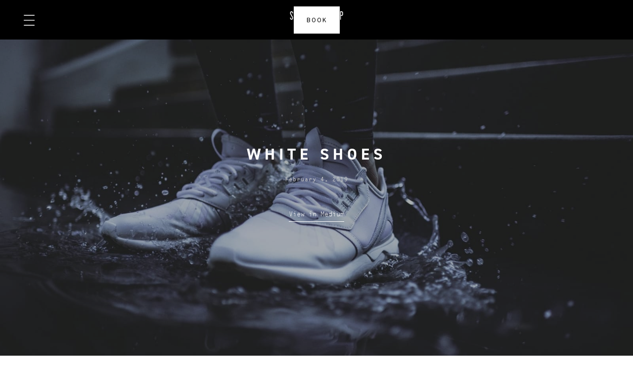

--- FILE ---
content_type: text/html; charset=utf-8
request_url: https://sleeep.io/talking/white-shoes
body_size: 9442
content:
<!DOCTYPE html><!-- Last Published: Fri Jan 23 2026 01:59:29 GMT+0000 (Coordinated Universal Time) --><html data-wf-domain="sleeep.io" data-wf-page="5e301367d4837e9d8a47b0c4" data-wf-site="5cd76cf41cfc8a8365abe9be" lang="en" data-wf-collection="5e301367d4837ea89247aeb4" data-wf-item-slug="white-shoes"><head><meta charset="utf-8"/><title>SLEEEP.io v2</title><meta content="width=device-width, initial-scale=1" name="viewport"/><meta content="NIaoBZjcFOIYG99_I5al4aH6qIwaF-os8OVODD-e6tg" name="google-site-verification"/><link href="https://cdn.prod.website-files.com/5cd76cf41cfc8a8365abe9be/css/sleeep-io-v2.shared.ddc948868.css" rel="stylesheet" type="text/css" integrity="sha384-3clIho4mVjglrtzyO0l1uNMCyf78vGheVGME+Vej7esxduXSg2u7HSK6an8zJmFD" crossorigin="anonymous"/><link href="https://fonts.googleapis.com" rel="preconnect"/><link href="https://fonts.gstatic.com" rel="preconnect" crossorigin="anonymous"/><script src="https://ajax.googleapis.com/ajax/libs/webfont/1.6.26/webfont.js" type="text/javascript"></script><script type="text/javascript">WebFont.load({  google: {    families: ["Lato:100,100italic,300,300italic,400,400italic,700,700italic,900,900italic","Inconsolata:400,700","Open Sans:300,300italic,400,400italic,600,600italic,700,700italic,800,800italic","Great Vibes:400","Montserrat:100,100italic,200,200italic,300,300italic,400,400italic,500,500italic,600,600italic,700,700italic,800,800italic,900,900italic","Varela Round:400","Noto Sans HK:100,regular,900:chinese-hongkong,latin","Noto Sans JP:100,regular,900:japanese,latin","Noto Serif TC:200,regular,600,900:chinese-traditional,latin","Noto Sans HK:100,300,regular,500,700:chinese-hongkong,latin"]  }});</script><script src="https://use.typekit.net/njm2ald.js" type="text/javascript"></script><script type="text/javascript">try{Typekit.load();}catch(e){}</script><script type="text/javascript">!function(o,c){var n=c.documentElement,t=" w-mod-";n.className+=t+"js",("ontouchstart"in o||o.DocumentTouch&&c instanceof DocumentTouch)&&(n.className+=t+"touch")}(window,document);</script><link href="https://cdn.prod.website-files.com/5cd76cf41cfc8a8365abe9be/5dd03b2ac5a7edb43e5509cf_favicon-32x32.png" rel="shortcut icon" type="image/x-icon"/><link href="https://cdn.prod.website-files.com/5cd76cf41cfc8a8365abe9be/5dd03b31afa6edb5a136eb3c_android-chrome-256x256.png" rel="apple-touch-icon"/><script async="" src="https://www.googletagmanager.com/gtag/js?id=G-S28HK5ZZZ5"></script><script type="text/javascript">window.dataLayer = window.dataLayer || [];function gtag(){dataLayer.push(arguments);}gtag('set', 'developer_id.dZGVlNj', true);gtag('js', new Date());gtag('config', 'G-S28HK5ZZZ5', {'optimize_id': 'GTM-WRX5GQS'});</script><script type="text/javascript">!function(f,b,e,v,n,t,s){if(f.fbq)return;n=f.fbq=function(){n.callMethod?n.callMethod.apply(n,arguments):n.queue.push(arguments)};if(!f._fbq)f._fbq=n;n.push=n;n.loaded=!0;n.version='2.0';n.agent='plwebflow';n.queue=[];t=b.createElement(e);t.async=!0;t.src=v;s=b.getElementsByTagName(e)[0];s.parentNode.insertBefore(t,s)}(window,document,'script','https://connect.facebook.net/en_US/fbevents.js');fbq('init', '502767433832718');fbq('track', 'PageView');</script><!-- Google Tag Manager -->
<script>(function(w,d,s,l,i){w[l]=w[l]||[];w[l].push({'gtm.start':
new Date().getTime(),event:'gtm.js'});var f=d.getElementsByTagName(s)[0],
j=d.createElement(s),dl=l!='dataLayer'?'&l='+l:'';j.async=true;j.src=
'https://www.googletagmanager.com/gtm.js?id='+i+dl;f.parentNode.insertBefore(j,f);
})(window,document,'script','dataLayer','GTM-5ZJWFM2');</script>
<!-- End Google Tag Manager -->

<!-- Google tag (gtag.js) -->
<script async src="https://www.googletagmanager.com/gtag/js?id=G-HHNP2C7J8D"></script>
<script>
  window.dataLayer = window.dataLayer || [];
  function gtag(){dataLayer.push(arguments);}
  gtag('js', new Date());

  gtag('config', 'G-HHNP2C7J8D');
</script>

<script>
window.addEventListener("load", function(){
    if(window.location.href.includes('hkg/zh/contact')){
        document.querySelectorAll('input[type="submit"]').forEach(function(e){
            e.addEventListener('click', function(){
                
                var mailformat = /^\w+([\.-]?\w+)@\w+([\.-]?\w+)(\.\w{2,3})+$/;
                var name = document.querySelector('#name-2').value; 
                var email = document.querySelector('#email-2').value;
    
                if(name!="" && email.match(mailformat)){
                    gtag('set', 'user_data',{'email': email});
                    gtag('event', 'conversion',{'send_to': 'AW-858464021/-JNTCJzjv78ZEJW-rJkD'});
                };         
            });
        });

     }
});
</script>

<script>
window.addEventListener("load", function(){
    if(window.location.href.includes('/contact-us')){
        document.querySelectorAll('input[type="submit"]').forEach(function(e){
            e.addEventListener('click', function(){
                
                var mailformat = /^\w+([\.-]?\w+)@\w+([\.-]?\w+)(\.\w{2,3})+$/;
                var name = document.querySelector('#name-2').value; 
                var email = document.querySelector('#email-2').value;
    
                if(name!="" && email.match(mailformat)){
                    gtag('set', 'user_data',{'email': email});
                    gtag('event', 'conversion',{'send_to': 'AW-858464021/q_-_CM3qv78ZEJW-rJkD'});
                };         
            });
        });

     }
});
</script>    
    
<script>
window.addEventListener("load", function(){
    if(window.location.href.includes('experience/zh')){
        document.querySelectorAll('img[src="https://cdn.prod.website-files.com/5cd76cf41cfc8a8365abe9be/60470b7897229c072e179ae6_call.png"]').forEach((e)=>{
            e.addEventListener('click', function() {
                gtag('event', 'conversion', {'send_to': 'AW-858464021/Ph_NCOrgv78ZEJW-rJkD'});
            });
      })
    }
});
</script>

<script>
window.addEventListener("load", function(){
    if(window.location.href.includes('experience/hkg')){
        document.querySelectorAll('img[src="https://cdn.prod.website-files.com/5cd76cf41cfc8a8365abe9be/60470b7897229c072e179ae6_call.png"]').forEach((e)=>{
            e.addEventListener('click', function() {
                gtag('event', 'conversion', {'send_to': 'AW-858464021/H-w9CMfqv78ZEJW-rJkD'});
            });
      })
    }
});
</script>

<script>
window.addEventListener("load", function(){
    if(window.location.href.includes('experience/zh')){
        document.querySelectorAll('a[href*="/whatsapp"], a[href*="whatsapp.com"], a[href*="wa.me"], a[href*="wa.link"], a[href*="whatsapp://send"]').forEach((e)=>{
            e.addEventListener('click', function() {
                gtag('event', 'conversion', {'send_to': 'AW-858464021/H-j7CJnjv78ZEJW-rJkD'});
            });
      })
    }
});
</script>

<script>
window.addEventListener("load", function(){
    if(window.location.href.includes('experience/hkg')){
        document.querySelectorAll('a[href*="/whatsapp"], a[href*="whatsapp.com"], a[href*="wa.me"], a[href*="wa.link"], a[href*="whatsapp://send"]').forEach((e)=>{
            e.addEventListener('click', function() {
                gtag('event', 'conversion', {'send_to': 'AW-858464021/a9S-CMrqv78ZEJW-rJkD'});
            });
      })
    }
});
</script>    

<script>
window.addEventListener("load", function(){
    if(window.location.href.includes('experience/hkg/zh/contact')){
        gtag('event', 'conversion', {'send_to': 'AW-858464021/z97pCJ_jv78ZEJW-rJkD'});
    }
});
</script>

<script>
window.addEventListener("load", function(){
    if(window.location.href.includes('sleeep.io/contact-us')){
        gtag('event', 'conversion', {'send_to': 'AW-858464021/Td3CCNDqv78ZEJW-rJkD'});
    }
});
</script></head><body><div data-collapse="all" data-animation="default" data-duration="600" data-easing="ease-in-cubic" data-easing2="ease-in-quart" data-w-id="c45951e5-5cd9-2508-f536-edf1bb605a30" role="banner" class="navbar w-nav"><div class="container-1208 w-container"><a href="#" data-w-id="c45951e5-5cd9-2508-f536-edf1bb605a32" class="button-3 mobile fix w-inline-block"><div class="text-block-4">BOOK</div></a><a href="/experience/hkg" class="logo-link w-nav-brand"><img src="https://cdn.prod.website-files.com/5cd76cf41cfc8a8365abe9be/5fab94b6bc2f41f00a1de3b8_SLEEEP-hkg_type_wht%402x.png" width="130" sizes="(max-width: 479px) 92vw, 130px" srcset="https://cdn.prod.website-files.com/5cd76cf41cfc8a8365abe9be/5fab94b6bc2f41f00a1de3b8_SLEEEP-hkg_type_wht%25402x-p-500.png 500w, https://cdn.prod.website-files.com/5cd76cf41cfc8a8365abe9be/5fab94b6bc2f41f00a1de3b8_SLEEEP-hkg_type_wht%25402x-p-800.png 800w, https://cdn.prod.website-files.com/5cd76cf41cfc8a8365abe9be/5fab94b6bc2f41f00a1de3b8_SLEEEP-hkg_type_wht%25402x-p-1080.png 1080w, https://cdn.prod.website-files.com/5cd76cf41cfc8a8365abe9be/5fab94b6bc2f41f00a1de3b8_SLEEEP-hkg_type_wht%402x.png 1460w" alt="" class="logo-image"/></a><nav role="navigation" class="menu-overlay w-nav-menu"><div class="w-layout-grid grid-41"><div id="w-node-c45951e5-5cd9-2508-f536-edf1bb605a39-bb605a30" class="w-layout-grid menu-content row"><div class="div-block-152 _2x"><h6 class="all-cap-2 eng">Experience</h6><a href="/experience/hkg/by-hour" class="menu-link-2">By Hour</a><a href="/experience/hkg/plans" class="menu-link-2">By Month</a><a href="/experience/hkg/price" class="menu-link-2">Price</a><a href="/experience/hkg/consultant" class="menu-link-2">SLEEEP COACH <span class="tag">NEW!</span></a></div><div id="w-node-c45951e5-5cd9-2508-f536-edf1bb605a43-bb605a30" class="div-block-152 _2x"><h6 class="all-cap-2 eng">About</h6><a href="/explore/our-story" class="menu-link-2">Our Story</a><a href="/explore/talking" class="menu-link-2">Talking</a><a href="/press" class="menu-link-2">Press</a><a href="https://www.facebook.com/SLEEEP.hkg" target="_blank" class="menu-link-2">Latest News</a><a href="/contact-us" class="menu-link-2">Contact Us</a></div><div id="w-node-c45951e5-5cd9-2508-f536-edf1bb605a50-bb605a30" class="div-block-152"><h6 class="all-cap-2 eng">Location</h6><a href="/experience/jp/sleeep-jp-fujinomiya" class="menu-link-2">Fujinomiya</a><a href="/experience/hkg/gough" class="menu-link-2">Sheung Wan</a><a href="/experience/hkg/central" class="menu-link-2">Central</a></div></div><div class="w-layout-grid menu-column"><div id="w-node-c45951e5-5cd9-2508-f536-edf1bb605a5a-bb605a30" class="div-block-152"><h6 class="all-cap-2 eng">Visit us</h6><a href="https://goto.sleeep.io/shrine-map" target="_blank" class="menu-link-2">31 Wing Wo Street. Central</a><a href="https://goto.sleeep.io/gough-map" target="_blank" class="menu-link-2">242 GOUGH ST. SHEUNG WAN</a><a href="https://goto.sleeep.io/cwb-map" target="_blank" class="menu-link-2">32 Oomiya-cho, Fujinomiya, Japan</a></div><div class="div-block-152 last"><h6 class="all-cap-2 eng">Contact</h6><div class="social-wrapper-3"><a href="tel:+85296046049" class="social-icon-link-block w-inline-block"><img src="https://cdn.prod.website-files.com/5cd76cf41cfc8a8365abe9be/60470b7897229c072e179ae6_call.png" width="18" alt="Facebook | WeSleeep" class="facebook"/></a><a href="mailto:xo.hkg@exp.is" class="social-icon-link-block w-inline-block"><img src="https://cdn.prod.website-files.com/5cd76cf41cfc8a8365abe9be/60470b77d934a12f9a2b9d8b_email.png" width="18" alt="Facebook | WeSleeep" class="facebook"/></a><a href="https://goto.sleeep.io/whatsapp" target="_blank" class="social-icon-link-block w-inline-block"><img src="https://cdn.prod.website-files.com/5cd76cf41cfc8a8365abe9be/60470b78d934a136542b9d8c_whatsapp.png" width="20" alt="Facebook | WeSleeep" class="facebook"/></a><a href="https://goto.sleeep.io/facebookhkg" target="_blank" class="social-icon-link-block w-inline-block"><img src="https://cdn.prod.website-files.com/5cd76cf41cfc8a8365abe9be/5f2041dbea4156942547d85c_facebook-white.svg" width="14" alt="Facebook | WeSleeep" class="facebook"/></a><a href="https://goto.sleeep.io/instagramhkg" target="_blank" class="social-icon-link-block w-inline-block"><img src="https://cdn.prod.website-files.com/5cd76cf41cfc8a8365abe9be/5f2041dbea415639da47d85a_social-instagram%20-%20simple-line-icons.svg" width="20" alt="Instagram | WeSleeep" class="instagram"/></a><a href="https://goto.sleeep.io/sleeep_youtube" target="_blank" class="social-icon-link-block w-inline-block"><img src="https://cdn.prod.website-files.com/5cd76cf41cfc8a8365abe9be/60470b7797229c836d179ae5_youtube.png" width="20" alt="Youtube | SLEEEP" class="youtube"/></a></div><a href="/experience/zh" class="menu-link-2">繁體中文</a></div></div></div></nav><div class="menu-button-3 w-nav-button"><img src="https://cdn.prod.website-files.com/5cd76cf41cfc8a8365abe9be/5fab94b6bc2f416f431de3b4_SLP_icon-set_Menu.png" width="22" data-w-id="c45951e5-5cd9-2508-f536-edf1bb605a76" alt="" class="menu-icon"/><img src="https://cdn.prod.website-files.com/5cd76cf41cfc8a8365abe9be/5f20413efc279e188b0e25ea_close-btn-white.svg" width="22" data-w-id="c45951e5-5cd9-2508-f536-edf1bb605a77" alt="" class="menu-icon close"/></div></div><div data-w-id="c45951e5-5cd9-2508-f536-edf1bb605a78" class="book-wrap"><a data-w-id="c45951e5-5cd9-2508-f536-edf1bb605a79" href="#" class="button-close desktop w-inline-block"><img src="https://cdn.prod.website-files.com/5cd76cf41cfc8a8365abe9be/5f20413efc279e188b0e25ea_close-btn-white.svg" loading="lazy" alt=""/></a><div class="w-layout-grid grid-15"><div class="choose-location hidden"><div class="location-left"><img src="https://cdn.prod.website-files.com/5cd76cf41cfc8a8365abe9be/5d4939c5d6fddecb0656bc83_pin.png" loading="lazy" width="25" height="25" alt="" class="icon-with-margin"/><h4 class="white">Causeway Bay</h4></div><div class="location-wrap"><a href="https://goto.sleeep.io/cwb-hour" target="_blank" class="choose-period eng">Hour</a><a href="https://goto.sleeep.io/cwb-night" target="_blank" class="choose-period eng">Night</a><a href="https://goto.sleeep.io/cwb-lifestyle" target="_blank" class="choose-period eng">Month</a></div></div><div class="choose-location"><div class="location-left"><img src="https://cdn.prod.website-files.com/5cd76cf41cfc8a8365abe9be/5d4939c5d6fddecb0656bc83_pin.png" loading="lazy" width="25" height="25" alt="" class="icon-with-margin"/><h4 class="white">Sheung Wan</h4></div><div class="location-wrap"><a href="https://booking.exp.is/search/sleeep-hkg-gough/capsule" target="_blank" class="choose-period eng">Hour</a><a href="https://booking.exp.is/search/sleeep-hkg-gough/capsule" target="_blank" class="choose-period eng">Night</a><a href="https://booking.exp.is/search/sleeep-hkg-gough/capsule" target="_blank" class="choose-period eng">Month</a></div></div><div class="choose-location"><div class="location-left"><img src="https://cdn.prod.website-files.com/5cd76cf41cfc8a8365abe9be/5d4939c5d6fddecb0656bc83_pin.png" loading="lazy" width="25" height="25" alt="" class="icon-with-margin"/><h4 class="white">Central</h4></div><div class="location-wrap"><a href="https://goto.sleeep.io/website-membership" target="_blank" class="choose-period eng">Month</a></div></div></div></div></div><div class="hero blog"><img alt="" loading="lazy" data-w-id="ca0b3ee4-f5a3-9f18-7d05-ec1761d8c8a2" src="https://cdn.prod.website-files.com/5d0733d75b891645f8c4e56b/6046df243115c323d1d74fbf_1_MOBtdfCZ9fE4IePx1-nuow.jpeg" sizes="100vw" srcset="https://cdn.prod.website-files.com/5d0733d75b891645f8c4e56b/6046df243115c323d1d74fbf_1_MOBtdfCZ9fE4IePx1-nuow-p-1080.jpeg 1080w, https://cdn.prod.website-files.com/5d0733d75b891645f8c4e56b/6046df243115c323d1d74fbf_1_MOBtdfCZ9fE4IePx1-nuow-p-1600.jpeg 1600w, https://cdn.prod.website-files.com/5d0733d75b891645f8c4e56b/6046df243115c323d1d74fbf_1_MOBtdfCZ9fE4IePx1-nuow.jpeg 2000w" class="blog-image"/><div class="blog-topic"><h2 class="parallax-head blog">White Shoes</h2><h5 class="subtitle">February 4, 2019</h5><a href="https://medium.com/sleeep-talking/white-shoes-e807e0d36a" class="text-link">View in Medium</a></div></div><div class="section blog"><div class="blog-content w-richtext"><p>Why on earth do all XOs (eXperience Officers) at SLEEEP wear white shoes? Isn’t that impractical and unsustainable?</p><p>When we were young, part of our school uniforms for P.E. (Physical Education, i.e. Sports/playground time) were the inevitable white canvas shoes. White, spotless, no logos, no ornaments, no graphics, just plain old canvas shoes. I used to wonder, why, of all the colorful sneakers I saw in the score of sneaker stores, do we have to settle with those bland, boring white shoes? Needless to say, they get dirty after practically every use. Washing them (even though I had plenty of help for that) seemed like an endless chore; a waste of time.</p><p>In hindsight, I could appreciate them a bit more.</p><figure class="w-richtext-align-center w-richtext-figure-type-image"><div><img alt="Image for post" src="https://cdn.prod.website-files.com/5d0733d75b891645f8c4e56b/6046dee28d1d5b1b13c491a8_1*oDvh41jP-lrd8xgMBWqifg.png"/></div></figure><p>‍</p><p>School is in some way an idealized society: The uniforms to an extent normalized our appearance; the white canvas shoes prevented us from differentiating ourselves from our peers by the fanciness of our sneakers. Regardless of one’s backgrounds, our shoes were the same. No swoosh or stripes shall let some students feel the undeserved pride or, on the other hand, the innocent envy. Moreover, the white shoes required us to invest the effort into keeping them clean, over and over again. These characters encouraged students to focus on areas for excellence where, instead of materials privilege, discipline and determination are more definitive.</p><p>How should we judge superiority, how should we reward individuals in a society? How should we define success? As an adult now, I do recognize that we are, day to day, being judged by our clothes, our mannerisms, the car we drive, the size of our home… We often judge others and ourselves more by our material possessions than our moral and intellectual integrity, for the former is so much more easily perceivable.</p><p>I, now as a parent, would hate to be passing on these values to my child. I do not wish to bring up a child who judges others by their shoes, or watches they wear, or the cars and houses they own. I wish we would learn to value others by their kindness, their diligence, and their integrity.</p><p>If we want such a world. Success needs to be redefined. I recognize that many things we do here may seem counter-intuitive when such an endeavor is pursued. People will judge you, laugh at you, or dismiss you. That I am prepared for.</p><p>The challenge of wearing white shoes is that they get dirty extremely easily, practically every time you wear it. Hence, some choose to wear them only on special occasions; Some choose to buy a new pair frequently; some choose to avoid them altogether.</p><p>But, the tracking through life is full of dust, grease, and sharp objects that soil, stain, and damage us. People will challenge us, tempt us or even attack us. We could choose to selectively activate our morals, change our moral standards often, or forget about them altogether. But we must not.</p><figure class="w-richtext-align-center w-richtext-figure-type-image"><div><img alt="Image for post" src="https://cdn.prod.website-files.com/5d0733d75b891645f8c4e56b/6046dee33b7441e6c298fb39_1*MOBtdfCZ9fE4IePx1-nuow.jpeg"/></div></figure><p>‍</p><p>The greatest challenge is to wear your white shoes, and carry your principles, day after day and to keep them clean, day after day. The sustained effort is one not many would like to make, but the only one that builds our character and integrity nonetheless. We may not be perfect, but that should not stop us from trying.</p><p>That is why, at SLEEEP, clean white shoes with minimal markings is a distinctly important part of our uniform.</p><p>‍</p></div></div><div id="about" class="section blog"><h4>You might also be interested in.. </h4><div class="w-dyn-list"><div role="list" class="blog-2-list w-dyn-items"><div role="listitem" class="cms-item more w-dyn-item"><a data-w-id="fa2f170e-9964-ba67-ff40-057cf6347975" href="/talking/basel-powered-by-sleeep" class="thumb-large w-inline-block"><div class="top-info"><div class="date-thumb">October 7, 2019</div><h4 class="heading-thumb">Basel, Powered by SLEEEP</h4></div><div class="post-summary"><p style="-webkit-transform:translate3d(0, 100%, 0) scale3d(1, 1, 1) rotateX(0) rotateY(0) rotateZ(0) skew(0, 0);-moz-transform:translate3d(0, 100%, 0) scale3d(1, 1, 1) rotateX(0) rotateY(0) rotateZ(0) skew(0, 0);-ms-transform:translate3d(0, 100%, 0) scale3d(1, 1, 1) rotateX(0) rotateY(0) rotateZ(0) skew(0, 0);transform:translate3d(0, 100%, 0) scale3d(1, 1, 1) rotateX(0) rotateY(0) rotateZ(0) skew(0, 0)" class="summary">This is Basel. This is also where the first international Powered by SLEEEP deployment landed.</p></div><div class="thumb-wrap"><img src="https://cdn.prod.website-files.com/5d0733d75b891645f8c4e56b/6046e054b5f932560ffb937a_basel.jpeg" loading="lazy" alt="" sizes="(max-width: 479px) 100vw, (max-width: 767px) 43vw, (max-width: 991px) 40vw, 43vw" srcset="https://cdn.prod.website-files.com/5d0733d75b891645f8c4e56b/6046e054b5f932560ffb937a_basel-p-500.jpeg 500w, https://cdn.prod.website-files.com/5d0733d75b891645f8c4e56b/6046e054b5f932560ffb937a_basel-p-800.jpeg 800w, https://cdn.prod.website-files.com/5d0733d75b891645f8c4e56b/6046e054b5f932560ffb937a_basel.jpeg 1000w" class="blog-image"/></div></a></div><div role="listitem" class="cms-item more w-dyn-item"><a data-w-id="fa2f170e-9964-ba67-ff40-057cf6347975" href="/talking/the-founders-story-of-failures" class="thumb-large w-inline-block"><div class="top-info"><div class="date-thumb">April 15, 2019</div><h4 class="heading-thumb">The Founders’ Story (of Failures)</h4></div><div class="post-summary"><p style="-webkit-transform:translate3d(0, 100%, 0) scale3d(1, 1, 1) rotateX(0) rotateY(0) rotateZ(0) skew(0, 0);-moz-transform:translate3d(0, 100%, 0) scale3d(1, 1, 1) rotateX(0) rotateY(0) rotateZ(0) skew(0, 0);-ms-transform:translate3d(0, 100%, 0) scale3d(1, 1, 1) rotateX(0) rotateY(0) rotateZ(0) skew(0, 0);transform:translate3d(0, 100%, 0) scale3d(1, 1, 1) rotateX(0) rotateY(0) rotateZ(0) skew(0, 0)" class="summary">To Alex and I, both father-entrepreneurs, this is something worth dedicating our lives trying.</p></div><div class="thumb-wrap"><img src="https://cdn.prod.website-files.com/5d0733d75b891645f8c4e56b/6046dece4552647653b42ff8_1_ptUhcQ5g4MS6bUKZM4uZaw%402x.jpeg" loading="lazy" alt="" sizes="(max-width: 479px) 100vw, (max-width: 767px) 43vw, (max-width: 991px) 40vw, 43vw" srcset="https://cdn.prod.website-files.com/5d0733d75b891645f8c4e56b/6046dece4552647653b42ff8_1_ptUhcQ5g4MS6bUKZM4uZaw%402x-p-500.jpeg 500w, https://cdn.prod.website-files.com/5d0733d75b891645f8c4e56b/6046dece4552647653b42ff8_1_ptUhcQ5g4MS6bUKZM4uZaw%402x-p-800.jpeg 800w, https://cdn.prod.website-files.com/5d0733d75b891645f8c4e56b/6046dece4552647653b42ff8_1_ptUhcQ5g4MS6bUKZM4uZaw%402x-p-1080.jpeg 1080w, https://cdn.prod.website-files.com/5d0733d75b891645f8c4e56b/6046dece4552647653b42ff8_1_ptUhcQ5g4MS6bUKZM4uZaw%402x.jpeg 1582w" class="blog-image"/></div></a></div></div></div><a href="/explore/talking" class="button black w-button">View All</a></div><div class="footer-2"><div class="container-1200"><div class="w-layout-grid footer-2 content"><div><a href="/experience/hkg" class="logo-link w-inline-block"><img src="https://cdn.prod.website-files.com/5cd76cf41cfc8a8365abe9be/5fab9228b2c761029d361653_SLEEEP-White.png" width="120" alt="" class="logo-footer"/></a><div class="form-block-3 w-form"><form id="wf-form-Monthly-Newsletter-Form" name="wf-form-Monthly-Newsletter-Form" data-name="Monthly Newsletter Form" method="get" class="subscribe-form" data-wf-page-id="5e301367d4837e9d8a47b0c4" data-wf-element-id="a4d98d13-57bf-702c-a731-a19243d6445a"><input class="text-field-5 cc-subscribe-text-field w-input" maxlength="256" name="Newsletter-Email-2" data-name="Newsletter Email 2" placeholder="Subscribe" type="email" id="Newsletter-Email-2" required=""/><input type="submit" data-wait="Please wait..." class="button-3 w-button" value="Register"/></form><div class="status-message w-form-done"><div>Thank you! Your submission has been received!</div></div><div class="status-message w-form-fail"><div>Oops! Something went wrong while submitting the form.</div></div></div><div class="social-wrapper-3"><a href="tel:+85296046049" class="social-icon-link-block w-inline-block"><img src="https://cdn.prod.website-files.com/5cd76cf41cfc8a8365abe9be/60470b7897229c072e179ae6_call.png" width="18" alt="Facebook | WeSleeep" class="facebook"/></a><a href="mailto:xo.hkg@exp.is" class="social-icon-link-block w-inline-block"><img src="https://cdn.prod.website-files.com/5cd76cf41cfc8a8365abe9be/60470b77d934a12f9a2b9d8b_email.png" width="18" alt="Facebook | WeSleeep" class="facebook"/></a><a href="https://goto.sleeep.io/whatsapp" target="_blank" class="social-icon-link-block w-inline-block"><img src="https://cdn.prod.website-files.com/5cd76cf41cfc8a8365abe9be/60470b78d934a136542b9d8c_whatsapp.png" width="20" alt="Facebook | WeSleeep" class="facebook"/></a><a href="https://goto.sleeep.io/facebookhkg" target="_blank" class="social-icon-link-block w-inline-block"><img src="https://cdn.prod.website-files.com/5cd76cf41cfc8a8365abe9be/5f2041dbea4156942547d85c_facebook-white.svg" width="14" alt="Facebook | WeSleeep" class="facebook"/></a><a href="https://www.instagram.com/sleeep.exp/" target="_blank" class="social-icon-link-block w-inline-block"><img src="https://cdn.prod.website-files.com/5cd76cf41cfc8a8365abe9be/5f2041dbea415639da47d85a_social-instagram%20-%20simple-line-icons.svg" width="20" alt="Instagram | WeSleeep" class="instagram"/></a><a href="https://goto.sleeep.io/sleeep_youtube" target="_blank" class="social-icon-link-block w-inline-block"><img src="https://cdn.prod.website-files.com/5cd76cf41cfc8a8365abe9be/60470b7797229c836d179ae5_youtube.png" width="20" alt="Youtube | SLEEEP" class="youtube"/></a></div></div><div id="w-node-a4d98d13-57bf-702c-a731-a19243d64463-43d6444a" class="label-2">Experience</div><div id="w-node-a4d98d13-57bf-702c-a731-a19243d64465-43d6444a" class="links-section-footer"><a href="/experience/hkg/by-hour" class="footer-link-2 eng">By Hour</a><a href="/experience/hkg/plans" class="footer-link-2 eng">By Month</a><a href="/experience/hkg/price" class="footer-link-2 eng">Price</a><a href="/experience/hkg/consultant" class="footer-link-2 eng">Sleeep Coach <span class="tag">New!</span></a></div><div id="w-node-a4d98d13-57bf-702c-a731-a19243d6446c-43d6444a" class="label-2">about</div><div id="w-node-a4d98d13-57bf-702c-a731-a19243d6446e-43d6444a" class="links-section-footer"><a href="/explore/our-story" class="footer-link-2 eng">Our Story</a><a href="https://goto.sleeep.io/facebookhkg" target="_blank" class="footer-link-2 eng">Latest News</a><a href="/press" class="footer-link-2 eng">Press</a><a href="/explore/talking" class="footer-link-2 eng">Talking</a><a href="/contact-us" class="footer-link-2 eng">Contact Us</a></div><div id="w-node-a4d98d13-57bf-702c-a731-a19243d64477-43d6444a" class="label-2">location</div><div id="w-node-a4d98d13-57bf-702c-a731-a19243d64479-43d6444a" class="links-section-footer"><a href="/experience/hkg/cwb" class="footer-link-2 eng hidden">Causeway Bay</a><a href="/experience/hkg/gough" class="footer-link-2 eng">Sheung Wan</a><a href="/experience/hkg/central" class="footer-link-2 eng">Central</a></div></div></div><div class="mobile"><a href="/experience/hkg" class="link-block-2 w-inline-block"><img src="https://cdn.prod.website-files.com/5cd76cf41cfc8a8365abe9be/5fab9228b2c761029d361653_SLEEEP-White.png" loading="lazy" width="150" alt=""/></a><div class="subscribe"><h3 class="heading-64">Subscribe Us for more info</h3><div class="form-block-3 w-form"><form id="wf-form-Monthly-Newsletter-Form" name="wf-form-Monthly-Newsletter-Form" data-name="Monthly Newsletter Form" method="get" class="subscribe-form" data-wf-page-id="5e301367d4837e9d8a47b0c4" data-wf-element-id="a4d98d13-57bf-702c-a731-a19243d64486"><input class="text-field-5 cc-subscribe-text-field w-input" maxlength="256" name="Newsletter-Email-2" data-name="Newsletter Email 2" placeholder="Email" type="email" id="Newsletter-Email-2" required=""/><input type="submit" data-wait="Please wait..." class="button-3 w-button" value="Register"/></form><div class="status-message w-form-done"><div>Thank you! Your submission has been received!</div></div><div class="status-message w-form-fail"><div>Oops! Something went wrong while submitting the form.</div></div></div></div><div class="w-layout-grid menu-grid footer-menu"><div class="menu-box"><div class="w-layout-grid menu-link-bottom eng"><h6 id="w-node-a4d98d13-57bf-702c-a731-a19243d64492-43d6444a" class="all-cap eng">Experience</h6><a href="/experience/hkg/by-hour" class="menu-link">By Hour</a><a href="/experience/hkg/plans" class="menu-link">By Month</a><a href="/experience/hkg/price" class="menu-link">Price</a><a href="/experience/hkg/consultant" id="w-node-_3f8176a2-2dcb-4373-cb27-62b10661e367-43d6444a" class="menu-link">SLEEEP Coach <span class="tag">New!</span></a></div><div class="line-white"></div></div><div class="menu-box"><div class="w-layout-grid menu-link-bottom eng"><h6 id="w-node-a4d98d13-57bf-702c-a731-a19243d6449d-43d6444a" class="all-cap eng">About</h6><a href="/explore/our-story" class="menu-link">Our Story</a><a href="/press" class="menu-link">Press</a><a href="/explore/talking" class="menu-link">Talking</a><a href="/contact-us" class="menu-link">Contact</a></div><div class="line-white"></div></div><div class="menu-box"><div class="w-layout-grid menu-link-bottom eng"><h6 id="w-node-a4d98d13-57bf-702c-a731-a19243d644a8-43d6444a" class="all-cap eng">location</h6><a href="/experience/jp/sleeep-jp-fujinomiya" class="menu-link">Fuji</a><a href="/experience/hkg/gough" class="menu-link">Gough</a><a href="/experience/hkg/central" class="menu-link">Central</a></div><div class="line-white"></div></div></div><div class="social-wrapper-3"><a href="tel:+85296046049" class="social-icon-link-block w-inline-block"><img src="https://cdn.prod.website-files.com/5cd76cf41cfc8a8365abe9be/60470b7897229c072e179ae6_call.png" width="18" alt="Facebook | WeSleeep" class="facebook"/></a><a href="mailto:xo.hkg@exp.is" class="social-icon-link-block w-inline-block"><img src="https://cdn.prod.website-files.com/5cd76cf41cfc8a8365abe9be/60470b77d934a12f9a2b9d8b_email.png" width="18" alt="Facebook | WeSleeep" class="facebook"/></a><a href="https://goto.sleeep.io/whatsapp" target="_blank" class="social-icon-link-block w-inline-block"><img src="https://cdn.prod.website-files.com/5cd76cf41cfc8a8365abe9be/60470b78d934a136542b9d8c_whatsapp.png" width="20" alt="Facebook | WeSleeep" class="facebook"/></a><a href="https://goto.sleeep.io/facebookhkg" target="_blank" class="social-icon-link-block w-inline-block"><img src="https://cdn.prod.website-files.com/5cd76cf41cfc8a8365abe9be/5f2041dbea4156942547d85c_facebook-white.svg" width="14" alt="Facebook | WeSleeep" class="facebook"/></a><a href="https://goto.sleeep.io/instagramhkg" target="_blank" class="social-icon-link-block w-inline-block"><img src="https://cdn.prod.website-files.com/5cd76cf41cfc8a8365abe9be/5f2041dbea415639da47d85a_social-instagram%20-%20simple-line-icons.svg" width="20" alt="Instagram | WeSleeep" class="instagram"/></a><a href="https://goto.sleeep.io/sleeep_youtube" target="_blank" class="social-icon-link-block w-inline-block"><img src="https://cdn.prod.website-files.com/5cd76cf41cfc8a8365abe9be/60470b7797229c836d179ae5_youtube.png" width="20" alt="Youtube | SLEEEP" class="youtube"/></a></div></div></div><script src="https://d3e54v103j8qbb.cloudfront.net/js/jquery-3.5.1.min.dc5e7f18c8.js?site=5cd76cf41cfc8a8365abe9be" type="text/javascript" integrity="sha256-9/aliU8dGd2tb6OSsuzixeV4y/faTqgFtohetphbbj0=" crossorigin="anonymous"></script><script src="https://cdn.prod.website-files.com/5cd76cf41cfc8a8365abe9be/js/sleeep-io-v2.schunk.188eb336a46957d9.js" type="text/javascript" integrity="sha384-N3NkSeR1vX0vb6oqObKtDRuJ9GaX43tkKfVIr47AS+b8hO2+7yjPDglM9bvsXCW5" crossorigin="anonymous"></script><script src="https://cdn.prod.website-files.com/5cd76cf41cfc8a8365abe9be/js/sleeep-io-v2.schunk.32fc9c92e63327f1.js" type="text/javascript" integrity="sha384-PI6UTGOg9RkDL+MGFVJ7myyZVDjTg6dmyD2sPsWcYXllxmVvTYByQO0kUYny63Im" crossorigin="anonymous"></script><script src="https://cdn.prod.website-files.com/5cd76cf41cfc8a8365abe9be/js/sleeep-io-v2.5e34aa3d.bb4fa046cd5b31fb.js" type="text/javascript" integrity="sha384-YuxrdnHKHgjhOUUaNHDFTWaXsgDEGjknkjEHgpBHFwh58pzewsUUczqCgbfHSqd9" crossorigin="anonymous"></script><script>
var Webflow = Webflow || [];
Webflow.push(function () {
  var tabName = getParam('tab');
  if (!tabName) return;

  $('.' + tabName).triggerHandler('click');

  function getParam(name) {
    name = name.replace(/[\[]/, "\\[").replace(/[\]]/, "\\]");
    var regex = new RegExp("[\\?&]" + name + "=([^&#]*)"),
      results = regex.exec(location.search);
    return results == null ? "" : decodeURIComponent(results[1].replace(/\+/g, " "));
  }
});
</script>

<!-- Start: Mobile Autoplay Video -->
<script>
var mobilevideo = document.getElementsByTagName("video")[0];
if (mobilevideo) {
	mobilevideo.setAttribute("playsinline", "");
	mobilevideo.setAttribute("muted", "");
}
</script>
<!-- End: Mobile Autoplay Video -->

<!-- Start: Google Tag Manager (noscript) -->
<noscript><iframe src="https://www.googletagmanager.com/ns.html?id=GTM-5ZJWFM2"
height="0" width="0" style="display:none;visibility:hidden"></iframe></noscript>
<!-- End: Google Tag Manager (noscript) -->

<!-- Start: Global site tag (gtag.js) - Google Ads: 826534440 -->
<script async src="https://www.googletagmanager.com/gtag/js?id=AW-826534440"></script>
<script>
  window.dataLayer = window.dataLayer || [];
  function gtag(){dataLayer.push(arguments);}
  gtag('js', new Date());

  gtag('config', 'AW-826534440');
</script>
<!-- End: Global site tag (gtag.js) -->

<!-- Start | LinkedIn -->
<script type="text/javascript"> _linkedin_partner_id = "706275"; window._linkedin_data_partner_ids = window._linkedin_data_partner_ids || []; window._linkedin_data_partner_ids.push(_linkedin_partner_id); </script><script type="text/javascript"> (function(){var s = document.getElementsByTagName("script")[0]; var b = document.createElement("script"); b.type = "text/javascript";b.async = true; b.src = "https://snap.licdn.com/li.lms-analytics/insight.min.js"; s.parentNode.insertBefore(b, s);})(); </script> <noscript> <img height="1" width="1" style="display:none;" alt="" src="https://px.ads.linkedin.com/collect/?pid=706275&fmt=gif" /> </noscript>
<!-- End | LinkedIn -->

<!-- Start | Facebook pixel custom event -->
<script type="text/javascript">
  var homeBookNowBtn = document.getElementById('Book-Now');
  var homeExperienceBtn = document.getElementById('home-experience-btn');
  var rechargeTopCwbBtn = document.getElementById('recharge-top-cwb-btn');
  var rechargeTopSwBtn = document.getElementById('recharge-top-sw-btn');
  
  if (homeBookNowBtn) {
    homeBookNowBtn.addEventListener(
      'click', 
      function() { fbq('track', 'Lead'); },
      false
    );
  }
  if (homeExperienceBtn) {
    homeExperienceBtn.addEventListener(
      'click', 
      function() { fbq('track', 'ViewContent'); },
      false
    );
  }
  
  if (rechargeTopCwbBtn) {
    rechargeTopCwbBtn.addEventListener(
      'click', 
      function() { fbq('track', 'ViewContent'); },
      false
    );
  }
  
  if (rechargeTopSwBtn) {
    rechargeTopSwBtn.addEventListener(
      'click', 
      function() { fbq('track', 'Lead'); },
      false
    );
  }
  
</script>
<!-- End | Facebook pixel custom event -->
</body></html>

--- FILE ---
content_type: text/css
request_url: https://cdn.prod.website-files.com/5cd76cf41cfc8a8365abe9be/css/sleeep-io-v2.shared.ddc948868.css
body_size: 77992
content:
html {
  -webkit-text-size-adjust: 100%;
  -ms-text-size-adjust: 100%;
  font-family: sans-serif;
}

body {
  margin: 0;
}

article, aside, details, figcaption, figure, footer, header, hgroup, main, menu, nav, section, summary {
  display: block;
}

audio, canvas, progress, video {
  vertical-align: baseline;
  display: inline-block;
}

audio:not([controls]) {
  height: 0;
  display: none;
}

[hidden], template {
  display: none;
}

a {
  background-color: #0000;
}

a:active, a:hover {
  outline: 0;
}

abbr[title] {
  border-bottom: 1px dotted;
}

b, strong {
  font-weight: bold;
}

dfn {
  font-style: italic;
}

h1 {
  margin: .67em 0;
  font-size: 2em;
}

mark {
  color: #000;
  background: #ff0;
}

small {
  font-size: 80%;
}

sub, sup {
  vertical-align: baseline;
  font-size: 75%;
  line-height: 0;
  position: relative;
}

sup {
  top: -.5em;
}

sub {
  bottom: -.25em;
}

img {
  border: 0;
}

svg:not(:root) {
  overflow: hidden;
}

hr {
  box-sizing: content-box;
  height: 0;
}

pre {
  overflow: auto;
}

code, kbd, pre, samp {
  font-family: monospace;
  font-size: 1em;
}

button, input, optgroup, select, textarea {
  color: inherit;
  font: inherit;
  margin: 0;
}

button {
  overflow: visible;
}

button, select {
  text-transform: none;
}

button, html input[type="button"], input[type="reset"] {
  -webkit-appearance: button;
  cursor: pointer;
}

button[disabled], html input[disabled] {
  cursor: default;
}

button::-moz-focus-inner, input::-moz-focus-inner {
  border: 0;
  padding: 0;
}

input {
  line-height: normal;
}

input[type="checkbox"], input[type="radio"] {
  box-sizing: border-box;
  padding: 0;
}

input[type="number"]::-webkit-inner-spin-button, input[type="number"]::-webkit-outer-spin-button {
  height: auto;
}

input[type="search"] {
  -webkit-appearance: none;
}

input[type="search"]::-webkit-search-cancel-button, input[type="search"]::-webkit-search-decoration {
  -webkit-appearance: none;
}

legend {
  border: 0;
  padding: 0;
}

textarea {
  overflow: auto;
}

optgroup {
  font-weight: bold;
}

table {
  border-collapse: collapse;
  border-spacing: 0;
}

td, th {
  padding: 0;
}

@font-face {
  font-family: webflow-icons;
  src: url("[data-uri]") format("truetype");
  font-weight: normal;
  font-style: normal;
}

[class^="w-icon-"], [class*=" w-icon-"] {
  speak: none;
  font-variant: normal;
  text-transform: none;
  -webkit-font-smoothing: antialiased;
  -moz-osx-font-smoothing: grayscale;
  font-style: normal;
  font-weight: normal;
  line-height: 1;
  font-family: webflow-icons !important;
}

.w-icon-slider-right:before {
  content: "";
}

.w-icon-slider-left:before {
  content: "";
}

.w-icon-nav-menu:before {
  content: "";
}

.w-icon-arrow-down:before, .w-icon-dropdown-toggle:before {
  content: "";
}

.w-icon-file-upload-remove:before {
  content: "";
}

.w-icon-file-upload-icon:before {
  content: "";
}

* {
  box-sizing: border-box;
}

html {
  height: 100%;
}

body {
  color: #333;
  background-color: #fff;
  min-height: 100%;
  margin: 0;
  font-family: Arial, sans-serif;
  font-size: 14px;
  line-height: 20px;
}

img {
  vertical-align: middle;
  max-width: 100%;
  display: inline-block;
}

html.w-mod-touch * {
  background-attachment: scroll !important;
}

.w-block {
  display: block;
}

.w-inline-block {
  max-width: 100%;
  display: inline-block;
}

.w-clearfix:before, .w-clearfix:after {
  content: " ";
  grid-area: 1 / 1 / 2 / 2;
  display: table;
}

.w-clearfix:after {
  clear: both;
}

.w-hidden {
  display: none;
}

.w-button {
  color: #fff;
  line-height: inherit;
  cursor: pointer;
  background-color: #3898ec;
  border: 0;
  border-radius: 0;
  padding: 9px 15px;
  text-decoration: none;
  display: inline-block;
}

input.w-button {
  -webkit-appearance: button;
}

html[data-w-dynpage] [data-w-cloak] {
  color: #0000 !important;
}

.w-code-block {
  margin: unset;
}

pre.w-code-block code {
  all: inherit;
}

.w-optimization {
  display: contents;
}

.w-webflow-badge, .w-webflow-badge > img {
  box-sizing: unset;
  width: unset;
  height: unset;
  max-height: unset;
  max-width: unset;
  min-height: unset;
  min-width: unset;
  margin: unset;
  padding: unset;
  float: unset;
  clear: unset;
  border: unset;
  border-radius: unset;
  background: unset;
  background-image: unset;
  background-position: unset;
  background-size: unset;
  background-repeat: unset;
  background-origin: unset;
  background-clip: unset;
  background-attachment: unset;
  background-color: unset;
  box-shadow: unset;
  transform: unset;
  direction: unset;
  font-family: unset;
  font-weight: unset;
  color: unset;
  font-size: unset;
  line-height: unset;
  font-style: unset;
  font-variant: unset;
  text-align: unset;
  letter-spacing: unset;
  -webkit-text-decoration: unset;
  text-decoration: unset;
  text-indent: unset;
  text-transform: unset;
  list-style-type: unset;
  text-shadow: unset;
  vertical-align: unset;
  cursor: unset;
  white-space: unset;
  word-break: unset;
  word-spacing: unset;
  word-wrap: unset;
  transition: unset;
}

.w-webflow-badge {
  white-space: nowrap;
  cursor: pointer;
  box-shadow: 0 0 0 1px #0000001a, 0 1px 3px #0000001a;
  visibility: visible !important;
  opacity: 1 !important;
  z-index: 2147483647 !important;
  color: #aaadb0 !important;
  overflow: unset !important;
  background-color: #fff !important;
  border-radius: 3px !important;
  width: auto !important;
  height: auto !important;
  margin: 0 !important;
  padding: 6px !important;
  font-size: 12px !important;
  line-height: 14px !important;
  text-decoration: none !important;
  display: inline-block !important;
  position: fixed !important;
  inset: auto 12px 12px auto !important;
  transform: none !important;
}

.w-webflow-badge > img {
  position: unset;
  visibility: unset !important;
  opacity: 1 !important;
  vertical-align: middle !important;
  display: inline-block !important;
}

h1, h2, h3, h4, h5, h6 {
  margin-bottom: 10px;
  font-weight: bold;
}

h1 {
  margin-top: 20px;
  font-size: 38px;
  line-height: 44px;
}

h2 {
  margin-top: 20px;
  font-size: 32px;
  line-height: 36px;
}

h3 {
  margin-top: 20px;
  font-size: 24px;
  line-height: 30px;
}

h4 {
  margin-top: 10px;
  font-size: 18px;
  line-height: 24px;
}

h5 {
  margin-top: 10px;
  font-size: 14px;
  line-height: 20px;
}

h6 {
  margin-top: 10px;
  font-size: 12px;
  line-height: 18px;
}

p {
  margin-top: 0;
  margin-bottom: 10px;
}

blockquote {
  border-left: 5px solid #e2e2e2;
  margin: 0 0 10px;
  padding: 10px 20px;
  font-size: 18px;
  line-height: 22px;
}

figure {
  margin: 0 0 10px;
}

figcaption {
  text-align: center;
  margin-top: 5px;
}

ul, ol {
  margin-top: 0;
  margin-bottom: 10px;
  padding-left: 40px;
}

.w-list-unstyled {
  padding-left: 0;
  list-style: none;
}

.w-embed:before, .w-embed:after {
  content: " ";
  grid-area: 1 / 1 / 2 / 2;
  display: table;
}

.w-embed:after {
  clear: both;
}

.w-video {
  width: 100%;
  padding: 0;
  position: relative;
}

.w-video iframe, .w-video object, .w-video embed {
  border: none;
  width: 100%;
  height: 100%;
  position: absolute;
  top: 0;
  left: 0;
}

fieldset {
  border: 0;
  margin: 0;
  padding: 0;
}

button, [type="button"], [type="reset"] {
  cursor: pointer;
  -webkit-appearance: button;
  border: 0;
}

.w-form {
  margin: 0 0 15px;
}

.w-form-done {
  text-align: center;
  background-color: #ddd;
  padding: 20px;
  display: none;
}

.w-form-fail {
  background-color: #ffdede;
  margin-top: 10px;
  padding: 10px;
  display: none;
}

label {
  margin-bottom: 5px;
  font-weight: bold;
  display: block;
}

.w-input, .w-select {
  color: #333;
  vertical-align: middle;
  background-color: #fff;
  border: 1px solid #ccc;
  width: 100%;
  height: 38px;
  margin-bottom: 10px;
  padding: 8px 12px;
  font-size: 14px;
  line-height: 1.42857;
  display: block;
}

.w-input::placeholder, .w-select::placeholder {
  color: #999;
}

.w-input:focus, .w-select:focus {
  border-color: #3898ec;
  outline: 0;
}

.w-input[disabled], .w-select[disabled], .w-input[readonly], .w-select[readonly], fieldset[disabled] .w-input, fieldset[disabled] .w-select {
  cursor: not-allowed;
}

.w-input[disabled]:not(.w-input-disabled), .w-select[disabled]:not(.w-input-disabled), .w-input[readonly], .w-select[readonly], fieldset[disabled]:not(.w-input-disabled) .w-input, fieldset[disabled]:not(.w-input-disabled) .w-select {
  background-color: #eee;
}

textarea.w-input, textarea.w-select {
  height: auto;
}

.w-select {
  background-color: #f3f3f3;
}

.w-select[multiple] {
  height: auto;
}

.w-form-label {
  cursor: pointer;
  margin-bottom: 0;
  font-weight: normal;
  display: inline-block;
}

.w-radio {
  margin-bottom: 5px;
  padding-left: 20px;
  display: block;
}

.w-radio:before, .w-radio:after {
  content: " ";
  grid-area: 1 / 1 / 2 / 2;
  display: table;
}

.w-radio:after {
  clear: both;
}

.w-radio-input {
  float: left;
  margin: 3px 0 0 -20px;
  line-height: normal;
}

.w-file-upload {
  margin-bottom: 10px;
  display: block;
}

.w-file-upload-input {
  opacity: 0;
  z-index: -100;
  width: .1px;
  height: .1px;
  position: absolute;
  overflow: hidden;
}

.w-file-upload-default, .w-file-upload-uploading, .w-file-upload-success {
  color: #333;
  display: inline-block;
}

.w-file-upload-error {
  margin-top: 10px;
  display: block;
}

.w-file-upload-default.w-hidden, .w-file-upload-uploading.w-hidden, .w-file-upload-error.w-hidden, .w-file-upload-success.w-hidden {
  display: none;
}

.w-file-upload-uploading-btn {
  cursor: pointer;
  background-color: #fafafa;
  border: 1px solid #ccc;
  margin: 0;
  padding: 8px 12px;
  font-size: 14px;
  font-weight: normal;
  display: flex;
}

.w-file-upload-file {
  background-color: #fafafa;
  border: 1px solid #ccc;
  flex-grow: 1;
  justify-content: space-between;
  margin: 0;
  padding: 8px 9px 8px 11px;
  display: flex;
}

.w-file-upload-file-name {
  font-size: 14px;
  font-weight: normal;
  display: block;
}

.w-file-remove-link {
  cursor: pointer;
  width: auto;
  height: auto;
  margin-top: 3px;
  margin-left: 10px;
  padding: 3px;
  display: block;
}

.w-icon-file-upload-remove {
  margin: auto;
  font-size: 10px;
}

.w-file-upload-error-msg {
  color: #ea384c;
  padding: 2px 0;
  display: inline-block;
}

.w-file-upload-info {
  padding: 0 12px;
  line-height: 38px;
  display: inline-block;
}

.w-file-upload-label {
  cursor: pointer;
  background-color: #fafafa;
  border: 1px solid #ccc;
  margin: 0;
  padding: 8px 12px;
  font-size: 14px;
  font-weight: normal;
  display: inline-block;
}

.w-icon-file-upload-icon, .w-icon-file-upload-uploading {
  width: 20px;
  margin-right: 8px;
  display: inline-block;
}

.w-icon-file-upload-uploading {
  height: 20px;
}

.w-container {
  max-width: 940px;
  margin-left: auto;
  margin-right: auto;
}

.w-container:before, .w-container:after {
  content: " ";
  grid-area: 1 / 1 / 2 / 2;
  display: table;
}

.w-container:after {
  clear: both;
}

.w-container .w-row {
  margin-left: -10px;
  margin-right: -10px;
}

.w-row:before, .w-row:after {
  content: " ";
  grid-area: 1 / 1 / 2 / 2;
  display: table;
}

.w-row:after {
  clear: both;
}

.w-row .w-row {
  margin-left: 0;
  margin-right: 0;
}

.w-col {
  float: left;
  width: 100%;
  min-height: 1px;
  padding-left: 10px;
  padding-right: 10px;
  position: relative;
}

.w-col .w-col {
  padding-left: 0;
  padding-right: 0;
}

.w-col-1 {
  width: 8.33333%;
}

.w-col-2 {
  width: 16.6667%;
}

.w-col-3 {
  width: 25%;
}

.w-col-4 {
  width: 33.3333%;
}

.w-col-5 {
  width: 41.6667%;
}

.w-col-6 {
  width: 50%;
}

.w-col-7 {
  width: 58.3333%;
}

.w-col-8 {
  width: 66.6667%;
}

.w-col-9 {
  width: 75%;
}

.w-col-10 {
  width: 83.3333%;
}

.w-col-11 {
  width: 91.6667%;
}

.w-col-12 {
  width: 100%;
}

.w-hidden-main {
  display: none !important;
}

@media screen and (max-width: 991px) {
  .w-container {
    max-width: 728px;
  }

  .w-hidden-main {
    display: inherit !important;
  }

  .w-hidden-medium {
    display: none !important;
  }

  .w-col-medium-1 {
    width: 8.33333%;
  }

  .w-col-medium-2 {
    width: 16.6667%;
  }

  .w-col-medium-3 {
    width: 25%;
  }

  .w-col-medium-4 {
    width: 33.3333%;
  }

  .w-col-medium-5 {
    width: 41.6667%;
  }

  .w-col-medium-6 {
    width: 50%;
  }

  .w-col-medium-7 {
    width: 58.3333%;
  }

  .w-col-medium-8 {
    width: 66.6667%;
  }

  .w-col-medium-9 {
    width: 75%;
  }

  .w-col-medium-10 {
    width: 83.3333%;
  }

  .w-col-medium-11 {
    width: 91.6667%;
  }

  .w-col-medium-12 {
    width: 100%;
  }

  .w-col-stack {
    width: 100%;
    left: auto;
    right: auto;
  }
}

@media screen and (max-width: 767px) {
  .w-hidden-main, .w-hidden-medium {
    display: inherit !important;
  }

  .w-hidden-small {
    display: none !important;
  }

  .w-row, .w-container .w-row {
    margin-left: 0;
    margin-right: 0;
  }

  .w-col {
    width: 100%;
    left: auto;
    right: auto;
  }

  .w-col-small-1 {
    width: 8.33333%;
  }

  .w-col-small-2 {
    width: 16.6667%;
  }

  .w-col-small-3 {
    width: 25%;
  }

  .w-col-small-4 {
    width: 33.3333%;
  }

  .w-col-small-5 {
    width: 41.6667%;
  }

  .w-col-small-6 {
    width: 50%;
  }

  .w-col-small-7 {
    width: 58.3333%;
  }

  .w-col-small-8 {
    width: 66.6667%;
  }

  .w-col-small-9 {
    width: 75%;
  }

  .w-col-small-10 {
    width: 83.3333%;
  }

  .w-col-small-11 {
    width: 91.6667%;
  }

  .w-col-small-12 {
    width: 100%;
  }
}

@media screen and (max-width: 479px) {
  .w-container {
    max-width: none;
  }

  .w-hidden-main, .w-hidden-medium, .w-hidden-small {
    display: inherit !important;
  }

  .w-hidden-tiny {
    display: none !important;
  }

  .w-col {
    width: 100%;
  }

  .w-col-tiny-1 {
    width: 8.33333%;
  }

  .w-col-tiny-2 {
    width: 16.6667%;
  }

  .w-col-tiny-3 {
    width: 25%;
  }

  .w-col-tiny-4 {
    width: 33.3333%;
  }

  .w-col-tiny-5 {
    width: 41.6667%;
  }

  .w-col-tiny-6 {
    width: 50%;
  }

  .w-col-tiny-7 {
    width: 58.3333%;
  }

  .w-col-tiny-8 {
    width: 66.6667%;
  }

  .w-col-tiny-9 {
    width: 75%;
  }

  .w-col-tiny-10 {
    width: 83.3333%;
  }

  .w-col-tiny-11 {
    width: 91.6667%;
  }

  .w-col-tiny-12 {
    width: 100%;
  }
}

.w-widget {
  position: relative;
}

.w-widget-map {
  width: 100%;
  height: 400px;
}

.w-widget-map label {
  width: auto;
  display: inline;
}

.w-widget-map img {
  max-width: inherit;
}

.w-widget-map .gm-style-iw {
  text-align: center;
}

.w-widget-map .gm-style-iw > button {
  display: none !important;
}

.w-widget-twitter {
  overflow: hidden;
}

.w-widget-twitter-count-shim {
  vertical-align: top;
  text-align: center;
  background: #fff;
  border: 1px solid #758696;
  border-radius: 3px;
  width: 28px;
  height: 20px;
  display: inline-block;
  position: relative;
}

.w-widget-twitter-count-shim * {
  pointer-events: none;
  -webkit-user-select: none;
  user-select: none;
}

.w-widget-twitter-count-shim .w-widget-twitter-count-inner {
  text-align: center;
  color: #999;
  font-family: serif;
  font-size: 15px;
  line-height: 12px;
  position: relative;
}

.w-widget-twitter-count-shim .w-widget-twitter-count-clear {
  display: block;
  position: relative;
}

.w-widget-twitter-count-shim.w--large {
  width: 36px;
  height: 28px;
}

.w-widget-twitter-count-shim.w--large .w-widget-twitter-count-inner {
  font-size: 18px;
  line-height: 18px;
}

.w-widget-twitter-count-shim:not(.w--vertical) {
  margin-left: 5px;
  margin-right: 8px;
}

.w-widget-twitter-count-shim:not(.w--vertical).w--large {
  margin-left: 6px;
}

.w-widget-twitter-count-shim:not(.w--vertical):before, .w-widget-twitter-count-shim:not(.w--vertical):after {
  content: " ";
  pointer-events: none;
  border: solid #0000;
  width: 0;
  height: 0;
  position: absolute;
  top: 50%;
  left: 0;
}

.w-widget-twitter-count-shim:not(.w--vertical):before {
  border-width: 4px;
  border-color: #75869600 #5d6c7b #75869600 #75869600;
  margin-top: -4px;
  margin-left: -9px;
}

.w-widget-twitter-count-shim:not(.w--vertical).w--large:before {
  border-width: 5px;
  margin-top: -5px;
  margin-left: -10px;
}

.w-widget-twitter-count-shim:not(.w--vertical):after {
  border-width: 4px;
  border-color: #fff0 #fff #fff0 #fff0;
  margin-top: -4px;
  margin-left: -8px;
}

.w-widget-twitter-count-shim:not(.w--vertical).w--large:after {
  border-width: 5px;
  margin-top: -5px;
  margin-left: -9px;
}

.w-widget-twitter-count-shim.w--vertical {
  width: 61px;
  height: 33px;
  margin-bottom: 8px;
}

.w-widget-twitter-count-shim.w--vertical:before, .w-widget-twitter-count-shim.w--vertical:after {
  content: " ";
  pointer-events: none;
  border: solid #0000;
  width: 0;
  height: 0;
  position: absolute;
  top: 100%;
  left: 50%;
}

.w-widget-twitter-count-shim.w--vertical:before {
  border-width: 5px;
  border-color: #5d6c7b #75869600 #75869600;
  margin-left: -5px;
}

.w-widget-twitter-count-shim.w--vertical:after {
  border-width: 4px;
  border-color: #fff #fff0 #fff0;
  margin-left: -4px;
}

.w-widget-twitter-count-shim.w--vertical .w-widget-twitter-count-inner {
  font-size: 18px;
  line-height: 22px;
}

.w-widget-twitter-count-shim.w--vertical.w--large {
  width: 76px;
}

.w-background-video {
  color: #fff;
  height: 500px;
  position: relative;
  overflow: hidden;
}

.w-background-video > video {
  object-fit: cover;
  z-index: -100;
  background-position: 50%;
  background-size: cover;
  width: 100%;
  height: 100%;
  margin: auto;
  position: absolute;
  inset: -100%;
}

.w-background-video > video::-webkit-media-controls-start-playback-button {
  -webkit-appearance: none;
  display: none !important;
}

.w-background-video--control {
  background-color: #0000;
  padding: 0;
  position: absolute;
  bottom: 1em;
  right: 1em;
}

.w-background-video--control > [hidden] {
  display: none !important;
}

.w-slider {
  text-align: center;
  clear: both;
  -webkit-tap-highlight-color: #0000;
  tap-highlight-color: #0000;
  background: #ddd;
  height: 300px;
  position: relative;
}

.w-slider-mask {
  z-index: 1;
  white-space: nowrap;
  height: 100%;
  display: block;
  position: relative;
  left: 0;
  right: 0;
  overflow: hidden;
}

.w-slide {
  vertical-align: top;
  white-space: normal;
  text-align: left;
  width: 100%;
  height: 100%;
  display: inline-block;
  position: relative;
}

.w-slider-nav {
  z-index: 2;
  text-align: center;
  -webkit-tap-highlight-color: #0000;
  tap-highlight-color: #0000;
  height: 40px;
  margin: auto;
  padding-top: 10px;
  position: absolute;
  inset: auto 0 0;
}

.w-slider-nav.w-round > div {
  border-radius: 100%;
}

.w-slider-nav.w-num > div {
  font-size: inherit;
  line-height: inherit;
  width: auto;
  height: auto;
  padding: .2em .5em;
}

.w-slider-nav.w-shadow > div {
  box-shadow: 0 0 3px #3336;
}

.w-slider-nav-invert {
  color: #fff;
}

.w-slider-nav-invert > div {
  background-color: #2226;
}

.w-slider-nav-invert > div.w-active {
  background-color: #222;
}

.w-slider-dot {
  cursor: pointer;
  background-color: #fff6;
  width: 1em;
  height: 1em;
  margin: 0 3px .5em;
  transition: background-color .1s, color .1s;
  display: inline-block;
  position: relative;
}

.w-slider-dot.w-active {
  background-color: #fff;
}

.w-slider-dot:focus {
  outline: none;
  box-shadow: 0 0 0 2px #fff;
}

.w-slider-dot:focus.w-active {
  box-shadow: none;
}

.w-slider-arrow-left, .w-slider-arrow-right {
  cursor: pointer;
  color: #fff;
  -webkit-tap-highlight-color: #0000;
  tap-highlight-color: #0000;
  -webkit-user-select: none;
  user-select: none;
  width: 80px;
  margin: auto;
  font-size: 40px;
  position: absolute;
  inset: 0;
  overflow: hidden;
}

.w-slider-arrow-left [class^="w-icon-"], .w-slider-arrow-right [class^="w-icon-"], .w-slider-arrow-left [class*=" w-icon-"], .w-slider-arrow-right [class*=" w-icon-"] {
  position: absolute;
}

.w-slider-arrow-left:focus, .w-slider-arrow-right:focus {
  outline: 0;
}

.w-slider-arrow-left {
  z-index: 3;
  right: auto;
}

.w-slider-arrow-right {
  z-index: 4;
  left: auto;
}

.w-icon-slider-left, .w-icon-slider-right {
  width: 1em;
  height: 1em;
  margin: auto;
  inset: 0;
}

.w-slider-aria-label {
  clip: rect(0 0 0 0);
  border: 0;
  width: 1px;
  height: 1px;
  margin: -1px;
  padding: 0;
  position: absolute;
  overflow: hidden;
}

.w-slider-force-show {
  display: block !important;
}

.w-dropdown {
  text-align: left;
  z-index: 900;
  margin-left: auto;
  margin-right: auto;
  display: inline-block;
  position: relative;
}

.w-dropdown-btn, .w-dropdown-toggle, .w-dropdown-link {
  vertical-align: top;
  color: #222;
  text-align: left;
  white-space: nowrap;
  margin-left: auto;
  margin-right: auto;
  padding: 20px;
  text-decoration: none;
  position: relative;
}

.w-dropdown-toggle {
  -webkit-user-select: none;
  user-select: none;
  cursor: pointer;
  padding-right: 40px;
  display: inline-block;
}

.w-dropdown-toggle:focus {
  outline: 0;
}

.w-icon-dropdown-toggle {
  width: 1em;
  height: 1em;
  margin: auto 20px auto auto;
  position: absolute;
  top: 0;
  bottom: 0;
  right: 0;
}

.w-dropdown-list {
  background: #ddd;
  min-width: 100%;
  display: none;
  position: absolute;
}

.w-dropdown-list.w--open {
  display: block;
}

.w-dropdown-link {
  color: #222;
  padding: 10px 20px;
  display: block;
}

.w-dropdown-link.w--current {
  color: #0082f3;
}

.w-dropdown-link:focus {
  outline: 0;
}

@media screen and (max-width: 767px) {
  .w-nav-brand {
    padding-left: 10px;
  }
}

.w-lightbox-backdrop {
  cursor: auto;
  letter-spacing: normal;
  text-indent: 0;
  text-shadow: none;
  text-transform: none;
  visibility: visible;
  white-space: normal;
  word-break: normal;
  word-spacing: normal;
  word-wrap: normal;
  color: #fff;
  text-align: center;
  z-index: 2000;
  opacity: 0;
  -webkit-user-select: none;
  -moz-user-select: none;
  -webkit-tap-highlight-color: transparent;
  background: #000000e6;
  outline: 0;
  font-family: Helvetica Neue, Helvetica, Ubuntu, Segoe UI, Verdana, sans-serif;
  font-size: 17px;
  font-style: normal;
  font-weight: 300;
  line-height: 1.2;
  list-style: disc;
  position: fixed;
  inset: 0;
  -webkit-transform: translate(0);
}

.w-lightbox-backdrop, .w-lightbox-container {
  -webkit-overflow-scrolling: touch;
  height: 100%;
  overflow: auto;
}

.w-lightbox-content {
  height: 100vh;
  position: relative;
  overflow: hidden;
}

.w-lightbox-view {
  opacity: 0;
  width: 100vw;
  height: 100vh;
  position: absolute;
}

.w-lightbox-view:before {
  content: "";
  height: 100vh;
}

.w-lightbox-group, .w-lightbox-group .w-lightbox-view, .w-lightbox-group .w-lightbox-view:before {
  height: 86vh;
}

.w-lightbox-frame, .w-lightbox-view:before {
  vertical-align: middle;
  display: inline-block;
}

.w-lightbox-figure {
  margin: 0;
  position: relative;
}

.w-lightbox-group .w-lightbox-figure {
  cursor: pointer;
}

.w-lightbox-img {
  width: auto;
  max-width: none;
  height: auto;
}

.w-lightbox-image {
  float: none;
  max-width: 100vw;
  max-height: 100vh;
  display: block;
}

.w-lightbox-group .w-lightbox-image {
  max-height: 86vh;
}

.w-lightbox-caption {
  text-align: left;
  text-overflow: ellipsis;
  white-space: nowrap;
  background: #0006;
  padding: .5em 1em;
  position: absolute;
  bottom: 0;
  left: 0;
  right: 0;
  overflow: hidden;
}

.w-lightbox-embed {
  width: 100%;
  height: 100%;
  position: absolute;
  inset: 0;
}

.w-lightbox-control {
  cursor: pointer;
  background-position: center;
  background-repeat: no-repeat;
  background-size: 24px;
  width: 4em;
  transition: all .3s;
  position: absolute;
  top: 0;
}

.w-lightbox-left {
  background-image: url("[data-uri]");
  display: none;
  bottom: 0;
  left: 0;
}

.w-lightbox-right {
  background-image: url("[data-uri]");
  display: none;
  bottom: 0;
  right: 0;
}

.w-lightbox-close {
  background-image: url("[data-uri]");
  background-size: 18px;
  height: 2.6em;
  right: 0;
}

.w-lightbox-strip {
  white-space: nowrap;
  padding: 0 1vh;
  line-height: 0;
  position: absolute;
  bottom: 0;
  left: 0;
  right: 0;
  overflow: auto hidden;
}

.w-lightbox-item {
  box-sizing: content-box;
  cursor: pointer;
  width: 10vh;
  padding: 2vh 1vh;
  display: inline-block;
  -webkit-transform: translate3d(0, 0, 0);
}

.w-lightbox-active {
  opacity: .3;
}

.w-lightbox-thumbnail {
  background: #222;
  height: 10vh;
  position: relative;
  overflow: hidden;
}

.w-lightbox-thumbnail-image {
  position: absolute;
  top: 0;
  left: 0;
}

.w-lightbox-thumbnail .w-lightbox-tall {
  width: 100%;
  top: 50%;
  transform: translate(0, -50%);
}

.w-lightbox-thumbnail .w-lightbox-wide {
  height: 100%;
  left: 50%;
  transform: translate(-50%);
}

.w-lightbox-spinner {
  box-sizing: border-box;
  border: 5px solid #0006;
  border-radius: 50%;
  width: 40px;
  height: 40px;
  margin-top: -20px;
  margin-left: -20px;
  animation: .8s linear infinite spin;
  position: absolute;
  top: 50%;
  left: 50%;
}

.w-lightbox-spinner:after {
  content: "";
  border: 3px solid #0000;
  border-bottom-color: #fff;
  border-radius: 50%;
  position: absolute;
  inset: -4px;
}

.w-lightbox-hide {
  display: none;
}

.w-lightbox-noscroll {
  overflow: hidden;
}

@media (min-width: 768px) {
  .w-lightbox-content {
    height: 96vh;
    margin-top: 2vh;
  }

  .w-lightbox-view, .w-lightbox-view:before {
    height: 96vh;
  }

  .w-lightbox-group, .w-lightbox-group .w-lightbox-view, .w-lightbox-group .w-lightbox-view:before {
    height: 84vh;
  }

  .w-lightbox-image {
    max-width: 96vw;
    max-height: 96vh;
  }

  .w-lightbox-group .w-lightbox-image {
    max-width: 82.3vw;
    max-height: 84vh;
  }

  .w-lightbox-left, .w-lightbox-right {
    opacity: .5;
    display: block;
  }

  .w-lightbox-close {
    opacity: .8;
  }

  .w-lightbox-control:hover {
    opacity: 1;
  }
}

.w-lightbox-inactive, .w-lightbox-inactive:hover {
  opacity: 0;
}

.w-richtext:before, .w-richtext:after {
  content: " ";
  grid-area: 1 / 1 / 2 / 2;
  display: table;
}

.w-richtext:after {
  clear: both;
}

.w-richtext[contenteditable="true"]:before, .w-richtext[contenteditable="true"]:after {
  white-space: initial;
}

.w-richtext ol, .w-richtext ul {
  overflow: hidden;
}

.w-richtext .w-richtext-figure-selected.w-richtext-figure-type-video div:after, .w-richtext .w-richtext-figure-selected[data-rt-type="video"] div:after, .w-richtext .w-richtext-figure-selected.w-richtext-figure-type-image div, .w-richtext .w-richtext-figure-selected[data-rt-type="image"] div {
  outline: 2px solid #2895f7;
}

.w-richtext figure.w-richtext-figure-type-video > div:after, .w-richtext figure[data-rt-type="video"] > div:after {
  content: "";
  display: none;
  position: absolute;
  inset: 0;
}

.w-richtext figure {
  max-width: 60%;
  position: relative;
}

.w-richtext figure > div:before {
  cursor: default !important;
}

.w-richtext figure img {
  width: 100%;
}

.w-richtext figure figcaption.w-richtext-figcaption-placeholder {
  opacity: .6;
}

.w-richtext figure div {
  color: #0000;
  font-size: 0;
}

.w-richtext figure.w-richtext-figure-type-image, .w-richtext figure[data-rt-type="image"] {
  display: table;
}

.w-richtext figure.w-richtext-figure-type-image > div, .w-richtext figure[data-rt-type="image"] > div {
  display: inline-block;
}

.w-richtext figure.w-richtext-figure-type-image > figcaption, .w-richtext figure[data-rt-type="image"] > figcaption {
  caption-side: bottom;
  display: table-caption;
}

.w-richtext figure.w-richtext-figure-type-video, .w-richtext figure[data-rt-type="video"] {
  width: 60%;
  height: 0;
}

.w-richtext figure.w-richtext-figure-type-video iframe, .w-richtext figure[data-rt-type="video"] iframe {
  width: 100%;
  height: 100%;
  position: absolute;
  top: 0;
  left: 0;
}

.w-richtext figure.w-richtext-figure-type-video > div, .w-richtext figure[data-rt-type="video"] > div {
  width: 100%;
}

.w-richtext figure.w-richtext-align-center {
  clear: both;
  margin-left: auto;
  margin-right: auto;
}

.w-richtext figure.w-richtext-align-center.w-richtext-figure-type-image > div, .w-richtext figure.w-richtext-align-center[data-rt-type="image"] > div {
  max-width: 100%;
}

.w-richtext figure.w-richtext-align-normal {
  clear: both;
}

.w-richtext figure.w-richtext-align-fullwidth {
  text-align: center;
  clear: both;
  width: 100%;
  max-width: 100%;
  margin-left: auto;
  margin-right: auto;
  display: block;
}

.w-richtext figure.w-richtext-align-fullwidth > div {
  padding-bottom: inherit;
  display: inline-block;
}

.w-richtext figure.w-richtext-align-fullwidth > figcaption {
  display: block;
}

.w-richtext figure.w-richtext-align-floatleft {
  float: left;
  clear: none;
  margin-right: 15px;
}

.w-richtext figure.w-richtext-align-floatright {
  float: right;
  clear: none;
  margin-left: 15px;
}

.w-nav {
  z-index: 1000;
  background: #ddd;
  position: relative;
}

.w-nav:before, .w-nav:after {
  content: " ";
  grid-area: 1 / 1 / 2 / 2;
  display: table;
}

.w-nav:after {
  clear: both;
}

.w-nav-brand {
  float: left;
  color: #333;
  text-decoration: none;
  position: relative;
}

.w-nav-link {
  vertical-align: top;
  color: #222;
  text-align: left;
  margin-left: auto;
  margin-right: auto;
  padding: 20px;
  text-decoration: none;
  display: inline-block;
  position: relative;
}

.w-nav-link.w--current {
  color: #0082f3;
}

.w-nav-menu {
  float: right;
  position: relative;
}

[data-nav-menu-open] {
  text-align: center;
  background: #c8c8c8;
  min-width: 200px;
  position: absolute;
  top: 100%;
  left: 0;
  right: 0;
  overflow: visible;
  display: block !important;
}

.w--nav-link-open {
  display: block;
  position: relative;
}

.w-nav-overlay {
  width: 100%;
  display: none;
  position: absolute;
  top: 100%;
  left: 0;
  right: 0;
  overflow: hidden;
}

.w-nav-overlay [data-nav-menu-open] {
  top: 0;
}

.w-nav[data-animation="over-left"] .w-nav-overlay {
  width: auto;
}

.w-nav[data-animation="over-left"] .w-nav-overlay, .w-nav[data-animation="over-left"] [data-nav-menu-open] {
  z-index: 1;
  top: 0;
  right: auto;
}

.w-nav[data-animation="over-right"] .w-nav-overlay {
  width: auto;
}

.w-nav[data-animation="over-right"] .w-nav-overlay, .w-nav[data-animation="over-right"] [data-nav-menu-open] {
  z-index: 1;
  top: 0;
  left: auto;
}

.w-nav-button {
  float: right;
  cursor: pointer;
  -webkit-tap-highlight-color: #0000;
  tap-highlight-color: #0000;
  -webkit-user-select: none;
  user-select: none;
  padding: 18px;
  font-size: 24px;
  display: none;
  position: relative;
}

.w-nav-button:focus {
  outline: 0;
}

.w-nav-button.w--open {
  color: #fff;
  background-color: #c8c8c8;
}

.w-nav[data-collapse="all"] .w-nav-menu {
  display: none;
}

.w-nav[data-collapse="all"] .w-nav-button, .w--nav-dropdown-open, .w--nav-dropdown-toggle-open {
  display: block;
}

.w--nav-dropdown-list-open {
  position: static;
}

@media screen and (max-width: 991px) {
  .w-nav[data-collapse="medium"] .w-nav-menu {
    display: none;
  }

  .w-nav[data-collapse="medium"] .w-nav-button {
    display: block;
  }
}

@media screen and (max-width: 767px) {
  .w-nav[data-collapse="small"] .w-nav-menu {
    display: none;
  }

  .w-nav[data-collapse="small"] .w-nav-button {
    display: block;
  }

  .w-nav-brand {
    padding-left: 10px;
  }
}

@media screen and (max-width: 479px) {
  .w-nav[data-collapse="tiny"] .w-nav-menu {
    display: none;
  }

  .w-nav[data-collapse="tiny"] .w-nav-button {
    display: block;
  }
}

.w-tabs {
  position: relative;
}

.w-tabs:before, .w-tabs:after {
  content: " ";
  grid-area: 1 / 1 / 2 / 2;
  display: table;
}

.w-tabs:after {
  clear: both;
}

.w-tab-menu {
  position: relative;
}

.w-tab-link {
  vertical-align: top;
  text-align: left;
  cursor: pointer;
  color: #222;
  background-color: #ddd;
  padding: 9px 30px;
  text-decoration: none;
  display: inline-block;
  position: relative;
}

.w-tab-link.w--current {
  background-color: #c8c8c8;
}

.w-tab-link:focus {
  outline: 0;
}

.w-tab-content {
  display: block;
  position: relative;
  overflow: hidden;
}

.w-tab-pane {
  display: none;
  position: relative;
}

.w--tab-active {
  display: block;
}

@media screen and (max-width: 479px) {
  .w-tab-link {
    display: block;
  }
}

.w-ix-emptyfix:after {
  content: "";
}

@keyframes spin {
  0% {
    transform: rotate(0);
  }

  100% {
    transform: rotate(360deg);
  }
}

.w-dyn-empty {
  background-color: #ddd;
  padding: 10px;
}

.w-dyn-hide, .w-dyn-bind-empty, .w-condition-invisible {
  display: none !important;
}

.wf-layout-layout {
  display: grid;
}

:root {
  --light-grey: #ccc;
  --white: white;
  --dark-grey: #2e2e2e;
  --white-2: #fffc;
  --50-grey: grey;
  --faint-grey: #f2f2f2;
  --black: transparent;
  --red: #ff2e17;
  --peru: #bb8f59;
  --skin: #e9c497cc;
  --linen: #fff3e5;
}

.w-layout-grid {
  grid-row-gap: 16px;
  grid-column-gap: 16px;
  grid-template-rows: auto auto;
  grid-template-columns: 1fr 1fr;
  grid-auto-columns: 1fr;
  display: grid;
}

.w-embed-youtubevideo {
  background-image: url("https://d3e54v103j8qbb.cloudfront.net/static/youtube-placeholder.2b05e7d68d.svg");
  background-position: 50%;
  background-size: cover;
  width: 100%;
  padding-bottom: 0;
  padding-left: 0;
  padding-right: 0;
  position: relative;
}

.w-embed-youtubevideo:empty {
  min-height: 75px;
  padding-bottom: 56.25%;
}

.w-checkbox {
  margin-bottom: 5px;
  padding-left: 20px;
  display: block;
}

.w-checkbox:before {
  content: " ";
  grid-area: 1 / 1 / 2 / 2;
  display: table;
}

.w-checkbox:after {
  content: " ";
  clear: both;
  grid-area: 1 / 1 / 2 / 2;
  display: table;
}

.w-checkbox-input {
  float: left;
  margin: 4px 0 0 -20px;
  line-height: normal;
}

.w-checkbox-input--inputType-custom {
  border: 1px solid #ccc;
  border-radius: 2px;
  width: 12px;
  height: 12px;
}

.w-checkbox-input--inputType-custom.w--redirected-checked {
  background-color: #3898ec;
  background-image: url("https://d3e54v103j8qbb.cloudfront.net/static/custom-checkbox-checkmark.589d534424.svg");
  background-position: 50%;
  background-repeat: no-repeat;
  background-size: cover;
  border-color: #3898ec;
}

.w-checkbox-input--inputType-custom.w--redirected-focus {
  box-shadow: 0 0 3px 1px #3898ec;
}

.w-layout-blockcontainer {
  max-width: 940px;
  margin-left: auto;
  margin-right: auto;
  display: block;
}

@media screen and (max-width: 991px) {
  .w-layout-blockcontainer {
    max-width: 728px;
  }
}

@media screen and (max-width: 767px) {
  .w-layout-blockcontainer {
    max-width: none;
  }
}

body {
  color: #333;
  font-family: Noto Sans HK, sans-serif;
  font-size: 14px;
  line-height: 20px;
}

h1 {
  color: #000;
  letter-spacing: 18px;
  text-transform: uppercase;
  margin-top: 20px;
  margin-bottom: 10px;
  font-family: din-2014, sans-serif;
  font-size: 60px;
  font-weight: 700;
  line-height: 60px;
  transition-property: none;
}

h2 {
  letter-spacing: 8px;
  text-transform: uppercase;
  margin-top: 20px;
  margin-bottom: 10px;
  font-family: din-2014, sans-serif;
  font-size: 32px;
  font-weight: 700;
  line-height: 40px;
}

h3 {
  margin-top: 20px;
  margin-bottom: 10px;
  font-family: din-2014, sans-serif;
  font-size: 24px;
  font-weight: 700;
  line-height: 30px;
}

h4 {
  color: #000;
  letter-spacing: 5px;
  text-transform: uppercase;
  margin-top: 20px;
  margin-bottom: 20px;
  font-family: Lato, sans-serif;
  font-size: 14px;
  font-weight: 400;
  line-height: 24px;
}

h5 {
  color: var(--light-grey);
  text-align: left;
  letter-spacing: 1px;
  margin-top: 10px;
  margin-bottom: 10px;
  font-family: letter-gothic-std, sans-serif;
  font-size: 12px;
  font-weight: 400;
  line-height: 20px;
}

h6 {
  color: #fff;
  margin-top: 10px;
  margin-bottom: 10px;
  font-family: Playfair Display;
  font-size: 12px;
  font-weight: 700;
  line-height: 18px;
}

p {
  color: #000;
  margin-bottom: 20px;
  font-family: Noto Sans HK, sans-serif;
  font-size: 18px;
  font-weight: 100;
  line-height: 28px;
}

a {
  color: var(--light-grey);
  text-decoration: none;
}

a.w--current {
  background-color: var(--white);
}

ul {
  color: #fff;
  margin-top: 0;
  margin-bottom: 10px;
  padding-left: 40px;
  font-family: Playfair Display;
}

ol {
  color: #fff;
  margin-top: 0;
  margin-bottom: 10px;
  padding-left: 40px;
  font-family: Playfair Display;
  font-size: 22px;
}

li {
  color: var(--dark-grey);
  font-family: letter-gothic-std, sans-serif;
  font-size: 14px;
  line-height: 30px;
}

strong {
  font-weight: 700;
}

em {
  font-style: italic;
}

blockquote {
  color: #000;
  border-left: 2px solid #000;
  margin-bottom: 10px;
  padding: 10px 20px;
  font-family: adobe-garamond-pro, sans-serif;
  font-size: 48px;
  line-height: 60px;
}

.hero {
  grid-column-gap: 16px;
  grid-row-gap: 16px;
  perspective: none;
  background-image: linear-gradient(to top, #000c, #0000);
  flex-direction: column;
  grid-template-rows: auto auto auto;
  grid-template-columns: 1fr 1fr 1fr;
  justify-content: center;
  place-items: center;
  width: 100vw;
  height: 100vh;
  display: flex;
  position: relative;
}

.hero.half {
  background-image: linear-gradient(#000c, #16151599), url("https://cdn.prod.website-files.com/5cd76cf41cfc8a8365abe9be/5d3962d14f1ba6478522fd74_SLEEEP_DSC0493.jpg");
  background-position: 0 0, 50% 100%;
  background-size: auto, cover;
  background-attachment: scroll, scroll;
  height: 50vh;
  position: relative;
}

.hero.half.our-story {
  background-image: linear-gradient(#000c 2%, #0000), url("https://cdn.prod.website-files.com/5cd76cf41cfc8a8365abe9be/5d21abfb396cc05e75d9cf09_density-1440.jpg");
  background-position: 0 0, 0 0;
  background-size: auto, cover;
}

.hero.half.technology {
  background-image: linear-gradient(#000c, #46464600), url("https://cdn.prod.website-files.com/5cd76cf41cfc8a8365abe9be/5d1fa26df52e20dc6d404c76_SLPer-light-A-BW.jpg");
  background-position: 0 0, 50%;
  background-size: auto, cover;
}

.hero.half.dreeem-lab {
  background-image: linear-gradient(#000c, #0003), url("https://cdn.prod.website-files.com/5cd76cf41cfc8a8365abe9be/5d1f9d75568d2a4936b4e7a2_denis-degioanni-1440.jpg");
  background-position: 0 0, 50% 0;
  background-size: auto, cover;
}

.hero.half.locations {
  background-image: linear-gradient(#000c, #00000075 65%, #0000), url("https://cdn.prod.website-files.com/5cd76cf41cfc8a8365abe9be/5d1fa587b2457c633e2fe761_anastasia-dulgier-1440.jpg");
  background-position: 0 0, 50% 0;
  background-size: auto, cover;
  overflow: visible;
}

.hero.half.culture {
  background-image: linear-gradient(#000c, #00000075 59%, #00000017), url("https://cdn.prod.website-files.com/5cd76cf41cfc8a8365abe9be/5d1fa6b2fca685272cb21064_tobias-tullius-1440.jpg");
  background-position: 0 0, 50%;
  background-size: auto, cover;
}

.hero.half.powered-by-sleeep {
  background-image: linear-gradient(#000c, #47474700), url("https://cdn.prod.website-files.com/5cd76cf41cfc8a8365abe9be/5d4263f6c0e46eeef72375a6_mirrors-CR.jpg");
  background-position: 0 0, 50%;
  background-size: auto, cover;
  height: 60vh;
}

.hero.half.jobs {
  background-image: url("https://cdn.prod.website-files.com/5cd76cf41cfc8a8365abe9be/5d21a6c1420c54112c39c1b6_hoang-m-nguyen.jpg"), linear-gradient(#000c, #474747);
  background-position: 50%, 0 0;
  background-size: cover, auto;
}

.hero.half.shop {
  background-image: url("https://cdn.prod.website-files.com/5cd76cf41cfc8a8365abe9be/5d4777c3cc4d3a85b2b7a9d4_mikesh-kaos-1200.jpg"), linear-gradient(#000c, #474747);
  background-position: 50%, 0 0;
  background-size: cover, auto;
  background-attachment: scroll, scroll;
  flex-direction: column;
}

.hero.half.brand-code {
  background-image: linear-gradient(#000c 47%, #47474780), url("https://cdn.prod.website-files.com/5cd76cf41cfc8a8365abe9be/5d42521a7ac788b5f9800fa2_daniel-olah-1200.jpg");
  background-position: 0 0, 50%;
  background-size: auto, cover;
  background-attachment: scroll, fixed;
}

.hero.half.contact {
  background-image: url("https://cdn.prod.website-files.com/5cd76cf41cfc8a8365abe9be/5d502e8ca53fc76979ac1070_background2.png"), linear-gradient(#000c, #474747);
}

.hero.half.xop {
  background-image: linear-gradient(#0000, #474747), url("https://cdn.prod.website-files.com/5cd76cf41cfc8a8365abe9be/5dbb639f76fcba9db0e4214f_courtney-read-EWhLexezAkA-unsplash_60.jpg");
  background-position: 0 0, 50% 0;
  background-size: auto, cover;
  background-attachment: scroll, fixed;
}

.hero.half.search-results {
  background-image: url("https://cdn.prod.website-files.com/5cd76cf41cfc8a8365abe9be/5dcbd00e741bd70762948f04_nasa-stardust.jpg"), linear-gradient(#000c, #474747);
  background-position: 0 0, 0 0;
  background-size: cover, auto;
  background-attachment: fixed, scroll;
}

.hero.half.m-w-s {
  background-image: url("https://cdn.prod.website-files.com/5cd76cf41cfc8a8365abe9be/5e9e259d93f9083b9552e155_meritt-thomas-mNp2cY6sdkg-unsplash.jpg"), url("https://cdn.prod.website-files.com/5cd76cf41cfc8a8365abe9be/5e470e4acdb4884b1d3f6779_zumthor-bruderklaus.jpg"), linear-gradient(#000c, #474747);
  background-position: 50% 100%, 50% 0, 0 0;
  background-size: cover, cover, auto;
  background-attachment: scroll, scroll, scroll;
}

.hero.half.talk {
  background-image: linear-gradient(#000c, #4747477d), url("https://cdn.prod.website-files.com/5cd76cf41cfc8a8365abe9be/5e9e259d93f9083b9552e155_meritt-thomas-mNp2cY6sdkg-unsplash.jpg");
  background-position: 0 0, 50% 0;
  background-size: auto, cover;
  background-attachment: scroll, scroll;
}

.hero.half.blog {
  background-color: #000;
  background-image: none;
}

.hero.slper {
  background-image: url("https://cdn.prod.website-files.com/5cd76cf41cfc8a8365abe9be/5d48b82b3cf49e64b4eb668b_4-SLPers.png"), linear-gradient(to top, #000c, #0000);
  background-position: 50%, 0 0;
  background-size: cover, auto;
}

.hero.shrine {
  background-image: linear-gradient(to top, #000c, #0000), url("https://cdn.prod.website-files.com/5cd76cf41cfc8a8365abe9be/5de5f93bb8a0ed6e1fae7477_IMG_2252.jpg");
  background-position: 0 0, 0 0;
  background-size: auto, cover;
  background-attachment: scroll, fixed;
  height: 120vh;
  display: flex;
}

.hero.bkk {
  filter: saturate(37%);
  background-image: url("https://cdn.prod.website-files.com/5cd76cf41cfc8a8365abe9be/5dfce6627a4372f6a420fc1f_WhatsApp%20Image%202019-12-20%20a3t%2010.28.02%20PM.jpeg"), linear-gradient(5deg, #000, #0000);
  background-position: 50%, 0 0;
  background-size: cover, auto;
}

.hero.experience {
  background-image: linear-gradient(to top, #000, #0000), url("https://cdn.prod.website-files.com/5cd76cf41cfc8a8365abe9be/5dfce6989c9c5c68092708dc_20191217-DSC07120.jpg");
  background-position: 0 0, 50%;
  background-size: auto, cover;
}

.hero.experience._2 {
  background-image: linear-gradient(to top, #000c, #0000), url("https://cdn.prod.website-files.com/5cd76cf41cfc8a8365abe9be/5e2513fb5cbbd6483624b5ac_DSC04621.jpg");
  background-position: 0 0, 50% 100%;
}

.hero.cwb {
  background-image: linear-gradient(to top, #000c, #0000), url("https://cdn.prod.website-files.com/5cd76cf41cfc8a8365abe9be/5d6fe572a10b783441cc8074_DSC06387.jpg");
  background-position: 0 0, 0 0;
  background-size: auto, cover;
}

.hero.gough {
  z-index: 0;
  background-image: url("https://cdn.prod.website-files.com/5cd76cf41cfc8a8365abe9be/5d4263ea41794c9f8b4f66b7_SLPer-light-A-CR.jpg");
  background-position: 0 0;
  background-size: cover;
}

.hero.community {
  background-image: linear-gradient(#00000080, #00000080), linear-gradient(to top, #000c, #0000), url("https://cdn.prod.website-files.com/5cd76cf41cfc8a8365abe9be/5fabb573bbf37b3f970ae285_20200502-DSC02337%20(1).jpg");
  background-position: 0 0, 0 0, 50%;
  background-size: auto, auto, cover;
  align-items: center;
}

.hero.plan {
  background-image: linear-gradient(225deg, #000c 10%, #0000), url("https://cdn.prod.website-files.com/5cd76cf41cfc8a8365abe9be/5dfce698da2ac882b46b4a3d_IMG_3232.jpg");
  background-position: 0 0, 0%;
  background-size: auto, cover;
  background-attachment: scroll, fixed;
}

.hero.cloud-sitting {
  background-image: linear-gradient(#0000001a, #0000);
  background-position: 0 0;
  justify-content: flex-start;
  overflow: hidden;
}

.hero.hkg {
  background-image: linear-gradient(#000, #000);
  justify-content: center;
  align-items: center;
}

.hero.no-overflow {
  overflow: hidden;
}

.hero.no-overflow.black {
  background-color: #000;
}

.hero.no-bg {
  background-image: none;
}

.hero.hkg {
  z-index: 10;
  background-image: linear-gradient(#000, #000);
  justify-content: center;
  align-items: center;
  display: flex;
}

.hero.blog {
  color: #000;
  background-color: #000;
  overflow: hidden;
}

.navbar {
  z-index: 500;
  background-color: #0000;
  background-image: linear-gradient(#000, #000 0%);
  flex-direction: column;
  justify-content: center;
  align-items: center;
  width: 100vw;
  height: 80px;
  padding-left: 35px;
  padding-right: 35px;
  display: flex;
  position: fixed;
}

.navbar.explore.silom {
  height: 123px;
  inset: 0% 0% auto;
}

.navbar.experience {
  z-index: 999;
  width: 100vw;
  display: flex;
  overflow: hidden;
}

.brand {
  z-index: 100;
  align-items: center;
  margin-top: 15px;
  display: block;
  position: static;
}

.nav-link {
  opacity: .5;
  color: #ccc;
  letter-spacing: 5px;
  text-transform: uppercase;
  cursor: pointer;
  background-color: #0000;
  border: 0 #000;
  border-bottom: 2px solid #0000;
  margin-left: 0;
  margin-right: 0;
  padding: 12px 20px 10px;
  font-family: Inconsolata, monospace;
  font-size: 14px;
  text-decoration: none;
  transition: border .5s;
}

.nav-link:hover {
  border-bottom: 3px solid var(--white-2);
  color: var(--white);
}

.nav-link.w--current {
  opacity: 1;
  color: #ccc;
  border: 1px #000;
  border-bottom: 2px solid #fff;
}

.nav-link.nav-large {
  z-index: 1;
  opacity: 1;
  letter-spacing: 10px;
  padding-top: 24px;
  padding-bottom: 35px;
  font-size: 28px;
  line-height: 36px;
  position: relative;
}

.nav-link.nav-large.location {
  border: 1px solid var(--dark-grey);
  min-width: 250px;
  margin-top: 20px;
  padding-top: 10px;
  padding-bottom: 10px;
}

.nav-link.nav-large.location:hover {
  border-width: 1px;
  border-color: var(--light-grey);
  color: var(--white);
}

.nav-link.nav-large.location.coming-soon:hover {
  border-bottom-color: var(--dark-grey);
}

.nav-link.nav-large.hidden {
  display: none;
}

.nav-link.dim {
  opacity: .5;
  transition: opacity .5s, border .5s;
}

.nav-link.dim:hover {
  opacity: 1;
}

.nav-link.dim.minimal {
  z-index: 200;
  opacity: .2;
  cursor: pointer;
}

.nav-link.dim.minimal:hover {
  opacity: .8;
}

.nav-link.minimal {
  z-index: 100;
  opacity: 1;
  border-bottom-style: none;
  position: relative;
}

.nav-link.minimal:hover {
  border-bottom-style: none;
}

.nav-link.minimal.dim {
  z-index: 100;
}

.nav-link.explore {
  position: absolute;
  inset: 10px auto auto 0%;
}

.nav-link.explore.minimal {
  color: #ccc;
  cursor: default;
  position: static;
  left: 24px;
}

.nav-link.lab, .nav-link.community, .nav-link.explore-sidebar {
  display: none;
}

.nav-link.contact {
  border-bottom-width: 3px;
  border-bottom-color: var(--dark-grey);
  opacity: 1;
}

.nav-link.contact:hover {
  opacity: .7;
  border-bottom-width: 3px;
  border-bottom-color: #bb8f59;
}

.header-wrapper {
  z-index: 49;
  border-left: 3px #fffc;
  flex-direction: row;
  justify-content: center;
  align-items: center;
  height: auto;
  margin-bottom: 0;
  margin-left: auto;
  margin-right: auto;
  padding-left: 30px;
  padding-right: 30px;
  display: flex;
  position: fixed;
  inset: 0% 0% auto;
}

.grey-big-heading {
  z-index: 1;
  color: #2e2e2ecc;
  text-align: center;
  flex: 0 auto;
  justify-content: center;
  align-items: center;
  width: 30vw;
  margin-bottom: 20px;
  display: none;
}

.grey-big-heading.right {
  text-align: right;
  justify-content: flex-end;
  width: 33vw;
  display: flex;
  position: absolute;
  inset: 0% auto 0% 0%;
}

.grey-big-heading.right.our-mission {
  display: flex;
}

.grey-big-heading.right.our-values {
  opacity: 0;
  color: #fff;
  display: flex;
}

.grey-big-heading.right.our {
  display: flex;
}

.paragraph {
  color: var(--dark-grey);
  max-width: 1200px;
  font-family: Open Sans, sans-serif;
  font-size: 16px;
  font-weight: 300;
  line-height: 20px;
}

.paragraph.white.left {
  text-align: left;
  flex-direction: column;
  align-items: flex-start;
  height: auto;
  margin-bottom: 40px;
}

.paragraph.our-mission {
  color: #fff;
  font-size: 22px;
}

.paragraph.left {
  color: var(--white);
  width: auto;
  min-width: 0;
  height: auto;
}

.paragraph.left.black {
  color: #000;
  padding-left: 0;
}

.paragraph._2 {
  color: var(--50-grey);
  font-size: 14px;
  line-height: 22px;
}

.paragraph._2.chi {
  letter-spacing: 1px;
  font-size: 14px;
  line-height: 24px;
}

.paragraph-letter-gothic {
  color: var(--dark-grey);
  text-align: center;
  letter-spacing: 0;
  margin-top: 10px;
  font-family: letter-gothic-std, sans-serif;
  font-size: 14px;
  font-weight: 400;
  line-height: 24px;
}

.paragraph-letter-gothic.white {
  color: #fff;
  text-align: center;
  font-size: 14px;
}

.paragraph-letter-gothic.white.short {
  width: 300px;
}

.paragraph-letter-gothic.white.chi {
  letter-spacing: 2px;
  font-family: Noto Sans HK, sans-serif;
  font-size: 16px;
  font-weight: 100;
}

.paragraph-letter-gothic.black {
  background-color: #0000;
  font-family: letter-gothic-std, sans-serif;
  font-size: 14px;
  font-weight: 400;
}

.paragraph-letter-gothic.black.chi {
  letter-spacing: 1px;
  font-family: Noto Sans HK, sans-serif;
  font-size: 16px;
  font-weight: 100;
}

.paragraph-letter-gothic.align-left {
  text-align: left;
  width: 300px;
  margin-top: 5px;
  margin-bottom: 5px;
  font-size: 14px;
  line-height: 16px;
}

.paragraph-letter-gothic.align-left.bold {
  width: 200px;
  margin-right: 10px;
  font-weight: 700;
  line-height: 18px;
}

.paragraph-letter-gothic.align-left.chi {
  letter-spacing: 1px;
  font-weight: 400;
}

.paragraph-letter-gothic.subheading {
  text-align: left;
  font-size: 16px;
  font-weight: 700;
}

.paragraph-letter-gothic._2 {
  color: var(--white);
  text-align: left;
}

.paragraph-letter-gothic._2.sans {
  letter-spacing: 1px;
  align-self: flex-start;
  font-family: Noto Sans HK, sans-serif;
  font-size: 16px;
  font-weight: 100;
}

.paragraph-letter-gothic._2.chi {
  letter-spacing: 1px;
  font-size: 16px;
  line-height: 28px;
}

.paragraph-letter-gothic._2.right {
  text-align: right;
}

.paragraph-letter-gothic.chi {
  letter-spacing: 1px;
  font-family: Noto Sans HK, sans-serif;
  font-size: 16px;
  font-weight: 100;
}

.paragraph-letter-gothic.location-left {
  color: var(--white);
  text-align: left;
}

.play-wrapper {
  flex-direction: column;
  justify-content: center;
  align-items: center;
  width: 200px;
  height: 200px;
  margin-bottom: 0;
  display: flex;
}

.video {
  border-radius: 7px;
  justify-content: center;
  align-items: center;
  width: 150px;
  height: 150px;
  display: flex;
  position: relative;
  overflow: hidden;
  box-shadow: 0 12px 12px -20px #0000001a;
}

.play-button.homepage {
  opacity: .8;
  max-width: 800px;
  margin-bottom: 0;
  transition: transform .2s cubic-bezier(.55, .085, .68, .53);
}

.play-button.homepage:hover {
  transform: scale(1.11);
}

.vertical-separator {
  background-color: var(--white-2);
  width: 2px;
  height: 250px;
  position: relative;
  top: 0;
  left: 15vw;
}

.vertical-separator.black {
  background-color: #000;
  margin-left: 25vw;
}

.vertical-separator.centered.black {
  margin-left: 0;
}

.text-wrapper {
  flex-direction: column;
  justify-content: center;
  align-items: flex-start;
  width: 60vw;
  display: flex;
}

.text-wrapper.our-mission {
  position: relative;
  left: 18vw;
}

.link {
  margin-top: 10px;
  font-size: 22px;
  font-weight: 100;
  text-decoration: underline;
  transition: color .2s, transform .4s ease-in;
}

.link:hover {
  color: var(--dark-grey);
  transform: translate(3px);
}

.link.button {
  z-index: 5;
  margin-top: 30px;
  text-decoration: none;
  position: relative;
}

.link.black.small {
  color: var(--50-grey);
}

.link.black.small.day {
  color: #cfcfcfa8;
}

.link.black.small.white {
  color: #fff;
  font-size: 15px;
}

.link.black.small-link {
  color: var(--50-grey);
  font-size: 18px;
}

.link.pillar {
  opacity: .6;
  cursor: pointer;
  flex-direction: column;
  align-items: center;
  text-decoration: none;
  transition: opacity .5s;
  display: flex;
}

.link.pillar:hover {
  opacity: 1;
  transform: none;
}

.social-wrapper {
  justify-content: flex-start;
  align-self: end;
  align-items: center;
  width: auto;
  height: auto;
  margin-top: 0;
  margin-bottom: 0;
  margin-left: 0;
  display: flex;
  position: static;
}

.social-icon-link-block {
  opacity: .8;
  flex-direction: column;
  justify-content: center;
  align-items: center;
  margin-top: 10px;
  margin-right: 25px;
  transition: transform .15s cubic-bezier(.55, .085, .68, .53);
  display: flex;
}

.social-icon-link-block:hover {
  transform: scale(1.09);
}

.social-icon-link-block.small-margin {
  margin-left: -5px;
  margin-right: 18px;
}

.black-banner-wrapper {
  flex-direction: column;
  justify-content: center;
  align-items: flex-start;
  width: 66vw;
  padding-left: 60px;
  display: flex;
  position: absolute;
  inset: 0% 0% 0% auto;
}

.icon-1-white, .icon-two-white {
  opacity: .8;
  margin-top: 0;
  margin-bottom: 0;
}

.related-products {
  grid-column-gap: 16px;
  grid-row-gap: 16px;
  grid-template-rows: auto auto;
  grid-template-columns: 1fr 1fr;
  justify-content: center;
  align-items: center;
  height: 100vh;
  display: flex;
}

.shampoo {
  background-color: #fff;
  border-bottom: 1px #ececec;
  flex-direction: column;
  justify-content: center;
  align-items: center;
  width: 50%;
  min-height: 100vh;
  display: flex;
}

.creme {
  background-color: #e6e6e6;
  flex-direction: column;
  justify-content: center;
  align-items: center;
  width: 50%;
  height: 100vh;
  display: flex;
}

.text-block-6 {
  text-transform: uppercase;
  font-family: Lato, sans-serif;
  font-size: 50px;
  font-weight: 100;
  line-height: 55px;
}

.story-chapter {
  grid-column-gap: 16px;
  grid-row-gap: 16px;
  background-color: #fff;
  flex-direction: column;
  grid-template-rows: auto auto;
  grid-template-columns: 1fr 1fr;
  justify-content: center;
  align-items: center;
  min-height: 100vh;
  padding-top: 100px;
  padding-bottom: 40px;
  display: flex;
}

.story-chapter.sustainability {
  z-index: 1;
  justify-content: flex-start;
  align-items: center;
  height: 300vh;
  padding-top: 0;
  padding-bottom: 0;
  position: relative;
  overflow: visible;
}

.story-chapter.dark.small {
  flex-direction: column;
  min-width: 300px;
  min-height: 50vh;
}

.story-chapter.no-bg {
  background-color: #0000;
  position: relative;
}

.story-text-wrapper {
  border-top: 0 #000;
  border-bottom: 0 #333;
  border-left: 2px solid #333;
  border-right: 0 #000;
  flex-direction: column;
  justify-content: center;
  align-items: flex-start;
  width: 85%;
  max-width: 1280px;
  height: auto;
  margin-bottom: 60px;
  padding: 0 0 0 55px;
  display: flex;
}

.heading-3 {
  color: #fff;
  letter-spacing: 5px;
  text-transform: uppercase;
  margin-top: 0;
  margin-bottom: 30px;
  font-family: Open Sans, sans-serif;
  font-size: 14px;
  font-weight: 500;
  line-height: 32px;
}

.paragraph-serif {
  color: #8a8a8a;
  max-width: 500px;
  margin-bottom: 0;
  font-family: adobe-garamond-pro, sans-serif;
  font-size: 16px;
  line-height: 24px;
}

.signature-wrapper {
  justify-content: flex-end;
  align-items: center;
  width: 100%;
  height: auto;
  margin-top: 50px;
  display: flex;
}

.quote-citation {
  font-family: letter-gothic-std, sans-serif;
  font-size: 18px;
  line-height: 40px;
}

.right-paragraph {
  color: #333;
  margin-top: 20px;
  font-family: Open Sans, sans-serif;
  font-size: 22px;
  line-height: 38px;
}

.underline-span {
  text-decoration: none;
}

.underline-span.align-left.chi {
  letter-spacing: 1px;
}

.plan-type {
  text-align: justify;
  letter-spacing: 5px;
  align-self: stretch;
  width: 50%;
  margin-top: 5px;
  margin-bottom: 10px;
  font-family: Lato, sans-serif;
}

.gallery {
  grid-column-gap: 16px;
  grid-row-gap: 16px;
  background-color: #fff;
  flex-direction: column;
  grid-template-rows: auto;
  grid-template-columns: 1fr 1fr;
  justify-content: center;
  align-items: center;
  padding-top: 80px;
  padding-bottom: 80px;
  display: flex;
}

.gallery-grid {
  grid-column-gap: 0px;
  grid-row-gap: 0px;
  grid-template: "Area Area Area-4 Area-4 Area-4"
                 "Area Area Area-4 Area-4 Area-4"
                 "Area-5 . . Area-2 Area-2"
                 "Area-5 Area-3 Area-3 Area-2 Area-2"
                 ". Area-3 Area-3 . ."
                 / 1fr 1fr 1fr 1fr 1fr;
  width: 100%;
  max-width: 100%;
}

.products-wrapper {
  cursor: pointer;
  background-color: #0f0f0f;
  flex-direction: column;
  justify-content: center;
  align-items: center;
  height: 500px;
  padding: 40px;
  display: flex;
}

.center-block {
  background-color: #0000;
  flex-direction: column;
  justify-content: center;
  align-items: center;
  height: 100%;
  padding: 0;
  display: flex;
}

.image-wrapper-2 {
  cursor: pointer;
  background-color: #0f0f0f;
  background-image: url("https://cdn.prod.website-files.com/5cd76cf41cfc8a8365abe9be/5cd76cf41cfc8a6369abe9d1_7.jpg");
  background-position: 50%;
  background-repeat: no-repeat;
  background-size: cover;
  height: auto;
}

.image-wrapper-1 {
  cursor: pointer;
  background-color: #fcfcfc;
  background-image: url("https://cdn.prod.website-files.com/5cd76cf41cfc8a8365abe9be/5cd76cf41cfc8a595aabe9f5_Mockup.jpg");
  background-position: 50%;
  background-repeat: no-repeat;
  background-size: cover;
  height: auto;
}

.image-wrapper-3 {
  cursor: pointer;
  background-color: #0f0f0f;
  background-image: url("https://cdn.prod.website-files.com/5cd76cf41cfc8a8365abe9be/5cd76cf41cfc8a61e9abe9d4_8.jpg");
  background-position: 50%;
  background-repeat: no-repeat;
  background-size: cover;
  height: 500px;
}

.grid-text-wrapper {
  background-color: #0f0f0f;
  flex-direction: column;
  justify-content: center;
  align-items: flex-start;
  height: auto;
  padding: 55px;
  display: flex;
}

.paragraph-4 {
  color: var(--white-2);
  font-family: Playfair Display;
  font-size: 18px;
  line-height: 32px;
}

.signature-white {
  color: var(--white-2);
  margin-top: 10px;
  font-family: Great Vibes, cursive;
  font-size: 34px;
  line-height: 40px;
}

.products-icon {
  opacity: .8;
}

.image-wrapper-left {
  cursor: pointer;
  background-color: #0f0f0f;
  background-image: url("https://cdn.prod.website-files.com/5cd76cf41cfc8a8365abe9be/5cd76cf41cfc8a3a61abe9da_12.jpg");
  background-position: 50%;
  background-repeat: no-repeat;
  background-size: cover;
  height: 100%;
  min-height: 700px;
}

.services {
  grid-column-gap: 16px;
  grid-row-gap: 16px;
  background-color: #fff;
  border: 2px solid #0000;
  flex-direction: column;
  grid-template-rows: auto auto;
  grid-template-columns: 1fr 1fr 1fr;
  justify-content: center;
  align-items: center;
  min-height: 80vh;
  padding: 100px;
  transition: opacity .2s;
  display: flex;
}

.service-card {
  box-shadow: none;
  text-align: center;
  background-color: #fafaf81a;
  border: 0 #000;
  border-radius: 5px;
  flex-direction: column;
  justify-content: flex-start;
  align-items: center;
  margin-bottom: 40px;
  padding-bottom: 0;
  display: flex;
  overflow: visible;
}

.heading-4 {
  color: var(--light-grey);
  text-align: left;
  letter-spacing: 3px;
  text-transform: uppercase;
  margin-top: 0;
  margin-bottom: 0;
  padding-right: 0;
  font-family: Lato, sans-serif;
  font-size: 16px;
  font-weight: 300;
  line-height: 30px;
}

.heading-4.circled {
  border: 3px solid var(--light-grey);
  color: var(--light-grey);
  text-align: center;
  border-radius: 20px;
  justify-content: center;
  align-items: center;
  width: 40px;
  height: 40px;
  margin-bottom: 20px;
  padding-top: 1px;
  padding-left: 5px;
  display: block;
}

.heading-4.column-head {
  color: var(--dark-grey);
  text-align: center;
  margin-top: 0;
  font-weight: 400;
  line-height: 28px;
}

.heading-4.column-head.chi {
  text-align: center;
  padding-right: 0;
  font-weight: 700;
}

.heading-4.right {
  text-align: right;
  letter-spacing: 2px;
  text-transform: capitalize;
}

.heading-4.right.eng {
  letter-spacing: 0;
  font-family: letter-gothic-std, sans-serif;
}

.main-paragraph {
  color: #333;
  font-family: adobe-garamond-pro, sans-serif;
  font-size: 48px;
  line-height: 60px;
}

.main-paragraph.white {
  width: auto;
}

.main-paragraph.white.small {
  text-align: left;
  width: auto;
  margin-bottom: 20px;
  font-size: 40px;
  line-height: 45px;
}

.main-paragraph.white.small.chi {
  letter-spacing: 1px;
  font-size: 32px;
}

.main-paragraph.white.big {
  text-align: left;
  margin-bottom: 0;
  font-size: 54px;
}

.main-paragraph.white.chi {
  font-size: 24px;
}

.main-paragraph.jp {
  font-family: system-ui, -apple-system, BlinkMacSystemFont, Segoe UI, Roboto, Oxygen, Ubuntu, Cantarell, Fira Sans, Droid Sans, Helvetica Neue, sans-serif;
  font-size: 36px;
}

.main-paragraph.zh {
  font-family: Noto Serif TC, sans-serif;
  font-size: 36px;
  font-weight: 600;
}

.div-block-13 {
  flex-direction: column;
  justify-content: center;
  align-items: center;
  width: 100%;
  height: 100%;
  display: flex;
}

.grid-products {
  color: var(--white-2);
  letter-spacing: 5px;
  text-transform: uppercase;
  margin-bottom: 0;
  font-family: Lato, sans-serif;
  font-size: 22px;
  font-weight: 300;
  line-height: 40px;
}

.grid-5 {
  grid-row-gap: 0px;
  grid-template-columns: 1fr;
  grid-template-areas: ".";
  width: 100%;
  height: 100%;
}

.image-wrapper-8 {
  cursor: pointer;
  background-color: #0f0f0f;
  background-image: url("https://cdn.prod.website-files.com/5cd76cf41cfc8a8365abe9be/5cd76cf41cfc8a0a19abe9d2_2.jpg");
  background-position: 50%;
  background-repeat: no-repeat;
  background-size: cover;
  height: 100%;
  min-height: 150px;
}

.center-block-grid-top {
  background-color: #0f0f0f;
  flex-direction: column;
  justify-content: center;
  align-items: center;
  width: 100%;
  padding: 30px;
  display: flex;
}

.par-cenetr-grid {
  color: var(--white-2);
  text-align: center;
  font-family: Playfair Display;
  font-size: 24px;
  line-height: 32px;
}

.logo-system {
  align-self: center;
  width: 250px;
  max-width: 50%;
  margin-top: 20px;
  margin-bottom: 60px;
}

.parallax {
  background-image: linear-gradient(#00000080, #00000080), url("https://cdn.prod.website-files.com/5cd76cf41cfc8a8365abe9be/5d4263ea41794c9f8b4f66b7_SLPer-light-A-CR.jpg");
  background-position: 0 0, 50% 0;
  background-repeat: repeat, no-repeat;
  background-size: auto, cover;
  background-attachment: scroll, fixed;
  flex-direction: column;
  justify-content: center;
  align-items: center;
  padding-top: 100px;
  padding-bottom: 100px;
  display: flex;
}

.parallax.dreeem-lab {
  background-image: linear-gradient(#000, #0000), url("https://cdn.prod.website-files.com/5cd76cf41cfc8a8365abe9be/5d1fa5876ce21388d9523616_su-san-lee-1440.jpg");
  background-position: 0 0, 50% 0;
  background-repeat: repeat, no-repeat;
  background-size: auto, cover;
  background-attachment: scroll, fixed;
}

.parallax.join-us {
  background-image: linear-gradient(#000, #05050582 15%, #0a0a0a00), url("https://cdn.prod.website-files.com/5cd76cf41cfc8a8365abe9be/5d2134b42e58b7a86ac8cd52_tiagojoaoreis-1440.jpg");
  background-position: 0 0, 50%;
  background-repeat: repeat, no-repeat;
  background-size: auto, cover;
  background-attachment: scroll, fixed;
}

.parallax.talk-w-us {
  background-image: linear-gradient(#0000, #0000), url("https://cdn.prod.website-files.com/5cd76cf41cfc8a8365abe9be/5d21a6c1420c54112c39c1b6_hoang-m-nguyen.jpg");
  background-position: 0 0, 50%;
}

.parallax.talk-w-us.silom {
  filter: saturate(27%);
  background-image: linear-gradient(#00000059, #00000059), url("https://cdn.prod.website-files.com/5cd76cf41cfc8a8365abe9be/5dfce661da2ac823616b4908_WhatsApp%20Image%202019-122-20%20at%2010.28.00%20PM.jpeg");
}

.parallax.chapter1 {
  background-image: linear-gradient(#0000, #0000), url("https://cdn.prod.website-files.com/5cd76cf41cfc8a8365abe9be/5d21ac384c55f31124a16a33_SLEEEP0-mirror-eclipse.jpg");
  background-position: 0 0, 50%;
}

.parallax.ios {
  display: none;
}

.parallax.chapter-2 {
  background-image: linear-gradient(#000c, #000c), url("https://cdn.prod.website-files.com/5cd76cf41cfc8a8365abe9be/5d3348b332a8010afef7a9f3_ww-section-inv.jpg");
  background-position: 0 0, 50% 0;
  background-repeat: repeat, repeat;
  background-size: auto, cover;
  background-attachment: scroll, fixed;
}

.parallax.hotel {
  background-image: linear-gradient(to top, #000, #0a0a0a66), url("https://cdn.prod.website-files.com/5cd76cf41cfc8a8365abe9be/5d4263c502c753336762e231_Felt-BW.jpg");
  background-position: 0 0, 50%;
  background-repeat: repeat, no-repeat;
  background-size: auto, cover;
  background-attachment: scroll, fixed;
  border-style: none;
  border-width: 0;
  min-height: 70vh;
}

.parallax.hotel.shrine {
  background-image: linear-gradient(to top, #000, #0a0a0a66), url("https://cdn.prod.website-files.com/5cd76cf41cfc8a8365abe9be/5d48b33279c9128baf716190_DSC05777.jpg");
  min-height: 50vh;
}

.parallax.bruce-lee {
  background-image: linear-gradient(#000c, #000c), url("https://cdn.prod.website-files.com/5cd76cf41cfc8a8365abe9be/5d96ee8073d7f1f827dbc0e6_BruceFeature-720x377.jpg");
  background-position: 0 0, 50% 0;
  background-repeat: repeat, no-repeat;
  background-size: auto, cover;
  background-attachment: scroll, fixed;
}

.parallax.xo-manifesto {
  background-image: linear-gradient(#00000080, #00000080), url("https://cdn.prod.website-files.com/5cd76cf41cfc8a8365abe9be/5dbb60507693a514e4a29e8b_XO_circle.jpg");
}

.parallax.xop-communication {
  background-image: linear-gradient(#000000b3, #000000b3), url("https://cdn.prod.website-files.com/5cd76cf41cfc8a8365abe9be/5dbf4b785ad64f2fc7888415_Marshall_McLuhan.jpg");
  background-size: auto, contain;
}

.parallax.brand-philosophy {
  background-image: url("https://cdn.prod.website-files.com/5cd76cf41cfc8a8365abe9be/5da72d31b9d4970807443a5a_maya_angelou.jpg"), url("https://cdn.prod.website-files.com/5cd76cf41cfc8a8365abe9be/5e470e4acdb4884b1d3f6779_zumthor-bruderklaus.jpg"), linear-gradient(#000000b3, #000000b3);
  background-position: 0 0, 50% 0, 0 0;
  background-repeat: repeat, repeat, repeat;
  background-size: cover, cover, auto;
  background-attachment: scroll, scroll, scroll;
}

.parallax.xop-purpose {
  background-image: linear-gradient(#0000, #0000), url("https://cdn.prod.website-files.com/5cd76cf41cfc8a8365abe9be/5d2134b42e58b7a86ac8cd52_tiagojoaoreis-1440.jpg");
}

.parallax.unxe-1 {
  background-image: url("https://cdn.prod.website-files.com/5cd76cf41cfc8a8365abe9be/5f07973de85af33e82fe691d_map-80.jpg"), linear-gradient(#0000, #0000);
  background-position: 0 0, 0 0;
  background-size: cover, auto;
  background-attachment: fixed, scroll;
}

.parallax.unxe-2 {
  background-image: linear-gradient(#2e2e2ecc, #2e2e2e33), url("https://cdn.prod.website-files.com/5cd76cf41cfc8a8365abe9be/5f08761051b1190db48bd240_env-Ryosokuin-80.jpg");
  background-position: 0 0, 50%;
  background-repeat: repeat, repeat;
  background-size: auto, cover;
  background-attachment: scroll, fixed;
  min-height: 500px;
  max-height: 90vh;
}

.parallax.unxe-2-mission {
  background-image: linear-gradient(#2e2e2ecc, #2e2e2e33), url("https://cdn.prod.website-files.com/5cd76cf41cfc8a8365abe9be/5ea8f099effbba352b0e54f5_93795276_1417150761820954_6831656731425112064_o.jpg");
  background-position: 0 0, 50%;
  background-repeat: repeat, repeat;
  background-size: auto, cover;
  background-attachment: scroll, fixed;
  min-height: 500px;
  max-height: 90vh;
}

.parallax.japan {
  background-image: linear-gradient(#00000080, #00000080), url("https://cdn.prod.website-files.com/5cd76cf41cfc8a8365abe9be/6357ec9f413173d4a6f4d5f8_ningyu-he-tb49PTdW1ZM-unsplash.jpg");
  background-position: 0 0, 50% 0;
  background-repeat: repeat, no-repeat;
  background-size: auto, cover;
  background-attachment: scroll, fixed;
  padding-left: 100px;
  padding-right: 100px;
}

.parallax.japan._2 {
  background-image: linear-gradient(#0000, #0000), url("https://cdn.prod.website-files.com/5cd76cf41cfc8a8365abe9be/6359f26ffa526019de9f3fc5_SJF-contour-1.png");
}

.parallax.dream {
  background-image: linear-gradient(#00000080, #00000080), url("https://cdn.prod.website-files.com/5cd76cf41cfc8a8365abe9be/636dacc5124c7ac8819f07db_SJF-20221110-small--12.jpg");
  background-position: 0 0, 50% 0;
  background-repeat: repeat, no-repeat;
  background-size: auto, cover;
  background-attachment: scroll, fixed;
}

.parallax-text-wrapper {
  flex-direction: column;
  justify-content: flex-start;
  align-items: center;
  width: 70%;
  max-width: 1400px;
  display: flex;
}

.parallax-head {
  color: #fff;
  text-align: center;
  align-self: center;
  width: 600px;
  line-height: 42px;
  position: static;
}

.parallax-head.powered {
  width: 300px;
  margin-bottom: 60px;
}

.parallax-head.shop-the {
  clear: none;
  align-self: center;
  width: 200px;
  margin-left: -498px;
  position: absolute;
  top: 38%;
}

.parallax-head.shop-shop {
  align-self: center;
  width: 200px;
  margin-left: 590px;
  position: absolute;
  top: 38%;
}

.parallax-head.shop-plus {
  width: 60px;
  margin-top: 20px;
}

.parallax-paragraph {
  color: #fffc;
  text-align: center;
  margin-bottom: 0;
  font-family: din-2014, sans-serif;
  font-size: 20px;
  line-height: 38px;
}

.parallax-paragraph.paragraph-serif {
  font-family: adobe-garamond-pro, sans-serif;
}

.upcoming-events {
  grid-column-gap: 16px;
  grid-row-gap: 16px;
  background-color: #fff;
  flex-direction: column;
  grid-template-rows: auto auto auto;
  grid-template-columns: 1fr 1fr;
  justify-content: flex-start;
  align-items: center;
  min-height: 100vh;
  padding-top: 150px;
  padding-bottom: 150px;
  display: flex;
}

.paragraph-serif-large {
  color: #333;
  text-align: center;
  max-width: 1400px;
  margin-bottom: 40px;
  font-family: adobe-garamond-pro, sans-serif;
  font-size: 36px;
  line-height: 38px;
}

.paragraph-serif-large.small {
  letter-spacing: 2px;
  margin-top: 10px;
  margin-bottom: 10px;
  font-family: din-2014, sans-serif;
  font-size: 28px;
  line-height: 36px;
  display: flex;
}

.price-paragraph-wrapper {
  flex-direction: column;
  justify-content: center;
  align-items: center;
  width: 70%;
  margin-top: 100px;
  display: flex;
}

.price-wrapper {
  grid-column-gap: 0px;
  grid-row-gap: 0px;
  grid-template: "."
                 "."
                 / 1fr 1fr;
  width: 100%;
  height: 100%;
  margin-top: 40px;
  margin-bottom: 40px;
  display: grid;
}

.card-wrapper {
  grid-column-gap: 45px;
  grid-row-gap: 16px;
  grid-template-rows: auto;
  grid-template-columns: 1fr 1fr 1fr;
  width: 100%;
  max-width: 1400px;
  display: grid;
}

.white-price {
  border: 0 solid #e9e9e9;
  flex-direction: column;
  align-items: flex-start;
  min-height: 500px;
  padding: 30px;
  display: flex;
  position: relative;
}

.black-price {
  background-color: #000;
  flex-direction: column;
  align-items: flex-start;
  min-height: 500px;
  padding: 30px;
  display: flex;
  position: relative;
}

.white-offer {
  color: #333;
  font-family: Playfair Display;
  font-size: 35px;
  font-weight: 400;
  line-height: 50px;
}

.black-offer {
  color: var(--white-2);
  font-family: Playfair Display;
  font-size: 35px;
  font-weight: 400;
  line-height: 50px;
}

.separator {
  background-color: #e8e8e8;
  width: 150px;
  height: 1px;
  margin-top: 20px;
  margin-bottom: 20px;
}

.price {
  flex-direction: column;
  align-items: flex-start;
  min-width: 100px;
  margin-top: 0;
  margin-right: 20px;
  display: flex;
}

.price.shower {
  align-items: flex-end;
  width: 30%;
  margin-right: 0;
}

.price._4 {
  align-items: center;
  width: 25%;
  margin-right: 0;
}

.price._5 {
  width: 50%;
}

.price.new {
  align-items: center;
  width: 140px;
  display: flex;
}

.price.horizontal {
  flex-direction: row;
  justify-content: space-between;
  align-items: center;
  min-width: 250px;
}

.price.horizontal.last {
  margin-bottom: 20px;
}

.service {
  justify-content: space-between;
  align-items: center;
  margin-bottom: 0;
  margin-right: 50px;
  display: flex;
}

.plan-details {
  color: #333;
  font-family: Inconsolata, monospace;
  font-size: 18px;
  line-height: 25px;
}

.text-block-13 {
  color: #333;
  font-family: Playfair Display;
  font-size: 20px;
  line-height: 30px;
}

.list-item {
  width: 100%;
  margin-bottom: 40px;
}

.list-item-2, .list-item-3, .list-item-4, .list-item-5 {
  margin-bottom: 40px;
}

.white-service-text {
  color: var(--white-2);
  font-family: Playfair Display;
  font-size: 20px;
  line-height: 25px;
}

.our-people {
  background-color: #000;
  flex-direction: column;
  justify-content: center;
  align-items: center;
  min-height: 100vh;
  padding: 100px;
  display: flex;
  overflow: hidden;
}

.mask-2 {
  overflow: visible;
}

.default-container {
  max-width: 1200px;
  margin-top: 100px;
  margin-left: 0;
  margin-right: 0;
  display: none;
}

.slider-minimal {
  opacity: 1;
  text-align: center;
  background-color: #0000;
  flex-direction: row;
  justify-content: center;
  align-self: center;
  align-items: center;
  height: 100%;
  display: flex;
}

.top-margin {
  margin-top: 30px;
}

.testi-name-wrapper {
  justify-content: flex-start;
  align-items: center;
  display: flex;
}

.left-arrow {
  display: none;
}

.slide-navigation {
  opacity: .5;
  text-align: left;
  padding-top: 25px;
  padding-left: 10px;
  font-size: 10px;
  position: relative;
}

.card-name-wrapper {
  background-color: #ffffff24;
  border-bottom-right-radius: 0;
  border-bottom-left-radius: 0;
  justify-content: center;
  align-items: center;
  width: 100%;
  min-height: 70px;
  display: flex;
}

.team-1 {
  cursor: pointer;
  background-color: #fff;
  background-image: url("https://cdn.prod.website-files.com/5cd76cf41cfc8a8365abe9be/5cd76cf41cfc8ad44cabe9ee_Ted%20Nordenstad.jpg");
  background-position: 50%;
  background-size: cover;
  border-radius: 5px;
  flex-direction: column;
  justify-content: flex-end;
  width: 100%;
  min-width: 350px;
  min-height: 500px;
  padding: 0;
  transition: transform .4s cubic-bezier(.55, .085, .68, .53);
  display: flex;
  position: relative;
  overflow: hidden;
  box-shadow: 1px 1px 3px #00000042;
}

.team-1:hover {
  transform: translate(0, -5px)scale(1.04);
}

.team-2 {
  cursor: pointer;
  background-color: #fff;
  background-image: url("https://cdn.prod.website-files.com/5cd76cf41cfc8a8365abe9be/5cd76cf41cfc8a1b92abe9f1_Hermes%20Nguyen.jpg");
  background-position: 50%;
  background-size: cover;
  border-style: none;
  border-radius: 5px;
  flex-direction: column;
  justify-content: flex-end;
  width: 100%;
  min-width: 350px;
  min-height: 500px;
  padding: 0;
  transition: transform .4s cubic-bezier(.55, .085, .68, .53);
  display: flex;
  position: relative;
  overflow: hidden;
  box-shadow: 1px 1px 3px #00000042;
}

.team-2:hover {
  transform: translate(0, -5px)scale(1.04);
}

.team-3 {
  cursor: pointer;
  background-color: #fff;
  background-image: url("https://cdn.prod.website-files.com/5cd76cf41cfc8a8365abe9be/5cd76cf41cfc8a73a7abe9f0_Stefan%20Iversen.jpg");
  background-position: 50%;
  background-size: cover;
  border-radius: 5px;
  flex-direction: column;
  justify-content: flex-end;
  width: 100%;
  min-width: 350px;
  min-height: 500px;
  padding: 0;
  transition: transform .4s cubic-bezier(.55, .085, .68, .53);
  display: flex;
  position: relative;
  overflow: hidden;
  box-shadow: 1px 1px 3px #00000042;
}

.team-3:hover {
  transform: translate(0, -5px)scale(1.04);
}

.team-4 {
  cursor: pointer;
  background-color: #fff;
  background-image: url("https://cdn.prod.website-files.com/5cd76cf41cfc8a8365abe9be/5cd76cf41cfc8a749dabe9ef_Andrea%20Jenner.jpg");
  background-position: 50%;
  background-size: cover;
  border-radius: 5px;
  flex-direction: column;
  justify-content: flex-end;
  width: 100%;
  min-width: 350px;
  min-height: 500px;
  padding: 0;
  transition: transform .4s cubic-bezier(.55, .085, .68, .53);
  display: flex;
  position: relative;
  overflow: hidden;
  box-shadow: 1px 1px 3px #00000042;
}

.team-4:hover {
  transform: translate(0, -5px)scale(1.04);
}

.team-5 {
  cursor: pointer;
  background-color: #fff;
  background-image: url("https://cdn.prod.website-files.com/5cd76cf41cfc8a8365abe9be/5cd76cf41cfc8a5ad3abe9ed_Peter%20Sandoval.jpg");
  background-position: 50%;
  background-size: cover;
  border-radius: 5px;
  flex-direction: column;
  justify-content: flex-end;
  width: 100%;
  min-width: 350px;
  min-height: 500px;
  padding: 0;
  transition: transform .4s cubic-bezier(.55, .085, .68, .53);
  display: flex;
  position: relative;
  overflow: hidden;
  box-shadow: 1px 1px 3px #00000042;
}

.team-5:hover {
  transform: translate(0, -5px)scale(1.04);
}

.team-6 {
  cursor: pointer;
  background-color: #fff;
  background-image: url("https://cdn.prod.website-files.com/5cd76cf41cfc8a8365abe9be/5cd76cf41cfc8aa727abe9ec_Markus-LeQoc.jpg");
  background-position: 50%;
  background-size: cover;
  border-radius: 5px;
  flex-direction: column;
  justify-content: flex-end;
  width: 100%;
  min-width: 350px;
  min-height: 500px;
  padding: 0;
  transition: transform .4s cubic-bezier(.55, .085, .68, .53);
  display: flex;
  position: relative;
  overflow: hidden;
  box-shadow: 1px 1px 3px #00000042;
}

.team-6:hover {
  transform: translate(0, -5px)scale(1.04);
}

.team-7 {
  cursor: pointer;
  background-color: #fff;
  background-image: url("https://cdn.prod.website-files.com/5cd76cf41cfc8a8365abe9be/5cd76cf41cfc8a851fabe9ea_Erik-Coverdale.jpg");
  background-position: 50%;
  background-size: cover;
  border-radius: 5px;
  flex-direction: column;
  justify-content: flex-end;
  width: 100%;
  min-width: 350px;
  min-height: 500px;
  padding: 0;
  transition: transform .4s cubic-bezier(.55, .085, .68, .53);
  display: flex;
  position: relative;
  overflow: hidden;
  box-shadow: 1px 1px 3px #00000042;
}

.team-7:hover {
  transform: translate(0, -5px)scale(1.04);
}

.team-8 {
  cursor: pointer;
  background-color: #fff;
  background-image: url("https://cdn.prod.website-files.com/5cd76cf41cfc8a8365abe9be/5cd76cf41cfc8afccdabe9eb_Bruce-Halford.jpg");
  background-position: 50%;
  background-size: cover;
  border-radius: 5px;
  flex-direction: column;
  justify-content: flex-end;
  width: 100%;
  min-width: 350px;
  min-height: 500px;
  padding: 0;
  transition: transform .4s cubic-bezier(.55, .085, .68, .53);
  display: flex;
  position: relative;
  overflow: hidden;
  box-shadow: 1px 1px 3px #00000042;
}

.team-8:hover {
  transform: translate(0, -5px)scale(1.04);
}

.team-9 {
  cursor: pointer;
  background-color: #fff;
  background-image: url("https://cdn.prod.website-files.com/5cd76cf41cfc8a8365abe9be/5cd76cf41cfc8a4044abe9e9_Matthias-Berg.jpg");
  background-position: 50%;
  background-size: cover;
  border-radius: 5px;
  flex-direction: column;
  justify-content: flex-end;
  width: 100%;
  min-width: 350px;
  min-height: 500px;
  padding: 0;
  transition: transform .4s cubic-bezier(.55, .085, .68, .53);
  display: flex;
  position: relative;
  overflow: hidden;
  box-shadow: 1px 1px 3px #00000042;
}

.team-9:hover {
  transform: translate(0, -5px)scale(1.04);
}

.text-block-14 {
  color: var(--white-2);
  font-family: Playfair Display;
  font-size: 18px;
}

.unxe-v2-logo {
  z-index: -1;
  filter: blur(20px);
  max-height: 100%;
  margin-top: 0;
  position: fixed;
}

.book-header {
  color: #333;
  margin-top: 10px;
  font-family: Montserrat, sans-serif;
  font-size: 45px;
  font-weight: 400;
  line-height: 65px;
}

.appointment-wrapper {
  flex-direction: column;
  align-items: flex-start;
  max-width: 1400px;
  margin-top: 0;
  display: flex;
}

.appointment-wrapper.one {
  max-width: 1000px;
  margin-top: 60px;
  margin-bottom: 100px;
}

.form-block {
  flex-direction: column;
  align-items: center;
  width: 100%;
  margin-top: 0;
  display: flex;
}

.text-field {
  letter-spacing: 0;
  text-transform: none;
  border: 0 solid #000;
  border-top-style: none;
  border-bottom: 1px solid #333;
  height: 70px;
  font-family: letter-gothic-std, sans-serif;
  font-size: 16px;
}

.text-field.half-form {
  width: 45%;
}

.text-field-2 {
  letter-spacing: 0;
  text-transform: none;
  border: 0 solid #000;
  border-bottom: 1px solid #333;
  height: 70px;
  margin-bottom: 30px;
  font-family: letter-gothic-std, sans-serif;
  font-size: 16px;
}

.submit-button {
  color: #333;
  background-color: #0000;
  margin-top: 30px;
  font-family: Montserrat, sans-serif;
  font-size: 20px;
}

.textarea {
  text-transform: none;
  object-fit: fill;
  border: 0 solid #333;
  border-bottom-width: 1px;
  height: auto;
  min-height: 200px;
  font-family: letter-gothic-std, sans-serif;
  font-size: 16px;
  overflow: visible;
}

.contact-form {
  flex-direction: column;
  justify-content: space-between;
  align-items: center;
  width: 100%;
  height: 500px;
  min-height: auto;
  margin-top: 60px;
  margin-left: auto;
  margin-right: auto;
  display: flex;
}

.price-list {
  width: 100%;
  margin-top: 30px;
  margin-bottom: 0;
  margin-left: 0;
  padding-left: 0;
}

.white-days {
  color: var(--white-2);
  letter-spacing: 5px;
  margin-top: 5px;
  margin-bottom: 10px;
  font-family: Lato, sans-serif;
}

.footer {
  grid-column-gap: 16px;
  grid-row-gap: 8px;
  background-color: #000;
  flex-direction: column;
  grid-template-rows: 1fr 24px auto;
  grid-template-columns: 1.5fr 1fr 1fr 1fr;
  grid-auto-columns: 1fr;
  place-content: stretch;
  place-items: start;
  min-height: 500px;
  padding: 50px 120px 100px;
  display: flex;
  position: relative;
}

.logo-wrapper {
  flex-direction: row;
  align-items: flex-end;
  margin-bottom: 20px;
  padding-top: 10px;
  padding-bottom: 0;
  padding-left: 0;
  display: block;
}

.footer-link {
  color: #fffc;
  cursor: pointer;
  padding-top: 8px;
  padding-bottom: 8px;
  font-family: Inconsolata, monospace;
  font-size: 16px;
  text-decoration: none;
  transition: transform .2s cubic-bezier(.55, .085, .68, .53);
}

.footer-link:hover {
  color: #fff;
  text-decoration: underline;
}

.footer-link.w--current {
  color: #fff;
  background-color: #0000;
  text-decoration: underline;
}

.image-17 {
  opacity: .8;
}

.copyright-wrapper {
  flex-direction: column;
  justify-content: flex-start;
  align-items: flex-start;
  padding-left: 0;
  display: flex;
  position: static;
  inset: auto 0% 0%;
}

.copyright {
  color: var(--white-2);
  font-family: Inconsolata, monospace;
  font-size: 12px;
}

.nav-menu {
  background-color: #0000;
  border: 0 solid #000c;
  padding-top: 0;
  display: none;
  top: 5px;
}

.menu-button {
  width: 60px;
  height: 60px;
  display: none;
  position: absolute;
  inset: 0% auto auto 0%;
}

.menu-button.w--open {
  background-color: #0000;
}

.icon {
  color: #fff;
  display: block;
  position: absolute;
}

.icon.open {
  display: block;
}

.body {
  background-color: #000;
}

.body.scollable {
  min-height: 101vh;
}

.youtube {
  align-self: auto;
  padding-top: 0;
  display: block;
}

.text-span-3 {
  font-size: 15px;
  font-weight: 700;
}

.text-span-4 {
  text-align: center;
  font-size: 15px;
  font-weight: 700;
}

.text-span-5, .text-span-6, .text-span-7, .text-span-8, .text-span-9, .text-span-10, .text-span-11 {
  font-size: 15px;
  font-weight: 700;
}

.hover-image-1 {
  background-color: #101010;
  flex-direction: column;
  justify-content: center;
  align-items: center;
  height: 100%;
  display: flex;
}

.image-wrapper-right {
  cursor: pointer;
  background-color: #0f0f0f;
  background-image: url("https://cdn.prod.website-files.com/5cd76cf41cfc8a8365abe9be/5cd76cf41cfc8a7555abe9d0_3.jpg");
  background-position: 50%;
  background-repeat: no-repeat;
  background-size: cover;
  height: 100%;
  min-height: 700px;
}

.hover-image-right, .hover-image-center, .hover-image-4, .hover-image-5, .hover-image-6 {
  background-color: #101010;
  flex-direction: column;
  justify-content: center;
  align-items: center;
  height: 100%;
  display: flex;
}

.container {
  margin-left: 0;
  margin-right: 0;
}

.container.if-you-are {
  z-index: 2;
  height: 500px;
  margin-top: 100px;
  margin-bottom: 100px;
  padding-top: 100px;
  padding-bottom: 100px;
  position: sticky;
  inset: 0 auto auto;
}

.container._60 {
  width: 60%;
}

.container._100 {
  width: 100%;
}

.body-black {
  background-color: #000;
}

.utility-page-wrap {
  color: #fff;
  background-color: #000;
  flex-direction: column;
  justify-content: center;
  align-items: center;
  width: 100vw;
  max-width: 100%;
  height: 100vh;
  max-height: 100%;
  font-family: din-2014, sans-serif;
  display: flex;
}

.utility-page-wrap._404 {
  background-color: var(--dark-grey);
  background-image: url("https://cdn.prod.website-files.com/5cd76cf41cfc8a8365abe9be/5d69f4d8e54b1e16b25d9078_brain-scan.gif");
  background-position: 50%;
  background-repeat: repeat;
  background-size: 150%;
  background-attachment: fixed;
  transition: opacity .2s;
}

.utility-page-content {
  text-align: center;
  flex-direction: column;
  align-items: center;
  width: 500px;
  display: flex;
}

.utility-page-form {
  flex-direction: column;
  align-items: center;
  min-width: 300px;
  display: flex;
}

.body-3 {
  background-color: var(--dark-grey);
}

.small-logo {
  margin-bottom: 20px;
}

.password-field {
  background-color: #0000;
  margin-bottom: 20px;
  font-family: letter-gothic-std, sans-serif;
}

.submit-button-2 {
  background-color: #0000;
}

.section {
  z-index: 10;
  background-color: #fff;
  border: 0 #fff;
  flex-flow: column;
  justify-content: center;
  align-items: center;
  max-height: none;
  padding: 100px 0;
  display: flex;
  position: relative;
}

.section.membership-pricing {
  background-color: #fff;
  padding: 100px;
}

.section.book-now {
  background-color: #000;
  padding-top: 0;
  position: relative;
}

.section.pricing {
  padding-top: 100px;
  padding-bottom: 100px;
  display: none;
}

.section.hero {
  background-image: none;
  height: auto;
  min-height: 100vh;
}

.section.hero.brand-code {
  background-image: none;
  padding-bottom: 100px;
}

.section.hero.okr {
  padding-top: 0;
  padding-bottom: 40px;
}

.section.black {
  background-color: #000;
  margin-top: 0;
  padding-top: 20px;
  padding-bottom: 20px;
  position: relative;
}

.section.black.grid {
  padding-top: 100px;
}

.section.black._100vh {
  min-height: 100vh;
}

.section.mobile {
  display: none;
}

.section.no-margin {
  padding-bottom: 0;
}

.section.hidden {
  display: flex;
}

.section._300vh {
  height: 100vh;
}

.section._300vh.transparent {
  background-color: #0000;
  height: 300vh;
}

.section.if-you-are {
  background-color: #000;
  justify-content: flex-start;
  height: 250vh;
  padding-top: 0;
  padding-bottom: 0;
  position: relative;
}

.section.grey {
  background-color: var(--faint-grey);
}

.section.no-bottom-margin {
  padding-bottom: 0;
}

.section.no-bg {
  background-color: #0000;
}

.section.paralex {
  padding-bottom: 220px;
}

.section.no-top-margin {
  padding-top: 20px;
}

.section.blog {
  align-items: center;
  padding-left: 100px;
  padding-right: 100px;
}

.brand-asset-container {
  border: 1px solid #fff;
  width: 60%;
  height: auto;
  margin-bottom: 10px;
  padding: 40px;
}

.brand-asset-container.hidden {
  display: none;
}

.link-2 {
  color: #999c;
  font-family: Inconsolata, monospace;
  font-size: 12px;
}

.div-block-38 {
  justify-content: space-between;
  align-items: center;
  display: flex;
}

.div-block-39 {
  align-items: center;
  display: flex;
}

.link-3 {
  margin-right: 20px;
}

.icon-1-black {
  margin-bottom: 10px;
}

.button {
  z-index: 8;
  text-align: center;
  letter-spacing: 2px;
  background-color: #0000;
  border: 1px solid #fff;
  border-radius: 0;
  flex: 0 auto;
  min-width: 100px;
  margin: 40px 20px;
  padding: 12px 18px;
  font-family: letter-gothic-std, sans-serif;
  font-size: 18px;
  font-weight: 700;
  text-decoration: none;
  transition: background-color .5s;
  display: block;
  position: relative;
}

.button:hover {
  color: #000;
  background-color: #fff;
}

.button.black.jobs {
  margin-top: 10px;
  margin-left: 0;
  padding: 8px 12px;
  font-size: 14px;
}

.button.black.recharge {
  color: var(--dark-grey);
  width: 150px;
  margin: 0;
  font-size: 16px;
  overflow: visible;
}

.button.black.category {
  margin-top: 0;
}

.button.black.align-left {
  background-color: var(--white-2);
  color: #000;
  max-width: 200px;
  margin-top: 20px;
  margin-left: 0;
}

.button.black.silom {
  align-self: center;
  width: 200px;
  max-width: 300px;
  margin-top: 0;
  margin-left: 20px;
  margin-right: 20px;
}

.button.black.product {
  max-width: 200px;
  margin-left: 0;
}

.button.black.wide {
  min-width: 300px;
  max-width: 80%;
  margin: 0;
  font-size: 16px;
  overflow: visible;
}

.button.black.wide.w--current {
  margin: 10px 0;
}

.button.language {
  order: 1;
  margin-left: 0;
  margin-right: 0;
  padding: 2px 20px;
  font-size: 12px;
  display: block;
}

.button.bottom {
  align-self: center;
  position: absolute;
  inset: auto auto 0%;
}

.button.white {
  text-align: right;
  justify-content: flex-end;
  align-self: auto;
  align-items: stretch;
  display: flex;
}

.button.sheung-wan {
  min-width: 200px;
  margin-right: 20px;
}

.button.align-left {
  margin: 10px 0;
}

.button.silom {
  margin-top: 0;
}

.button.top-right {
  margin-top: 10px;
  position: fixed;
  inset: 0% 0% auto auto;
}

.button.black {
  color: #000;
  text-align: center;
  border-color: #000;
  max-width: 300px;
  margin-top: 40px;
}

.button.black:hover {
  color: #fff;
  background-color: #000;
}

.button.black:visited {
  color: #2e2e2e;
}

.button.black.recharge {
  width: 150px;
  margin-top: 0;
  margin-bottom: 0;
  margin-right: 0;
  font-size: 16px;
  overflow: visible;
}

.button.black.recharge.w--current {
  margin: 10px 0;
}

.button.black.left-content {
  margin-left: 0;
}

.button.black.left {
  width: auto;
  min-width: 0;
  max-width: 200px;
  margin-left: 0;
}

.button.solid-black {
  background-image: linear-gradient(#00000080, #00000080);
}

.button.solid-black:hover {
  background-image: linear-gradient(to bottom, var(--white), var(--white));
}

.button.upcoming-events {
  min-height: 0;
  margin-top: 10px;
}

.button.capsule {
  background-color: #000;
  border-style: none;
  border-width: 2px;
  border-radius: 24px;
  box-shadow: 1px 1px 8px 4px #0003;
}

.button.capsule:hover {
  color: #bdbdbd;
}

.button.capsule.white {
  background-color: var(--white);
  color: #000;
}

.button.location {
  border-color: var(--dark-grey);
  color: var(--dark-grey);
  letter-spacing: 1px;
  align-self: center;
  max-height: 60px;
  margin: 20px 10px;
  padding-top: 10px;
  padding-bottom: 10px;
  font-size: 16px;
}

.button.location:hover {
  color: var(--white);
  background-color: #000;
}

.button.pop {
  opacity: 1;
  border-style: solid;
  align-self: center;
  margin-top: 0;
  margin-bottom: 0;
}

.button.pop:hover {
  background-color: var(--white);
  opacity: 1;
  color: #000;
  border-style: solid;
}

.button.no-margin {
  margin-left: 0;
}

.logo {
  z-index: 100;
  margin-top: -5px;
  position: relative;
}

.header-logo {
  z-index: 100;
  opacity: .01;
  cursor: pointer;
  width: 150px;
  margin-top: 12px;
  margin-bottom: 12px;
  position: static;
}

.hero-heading {
  z-index: 9;
  opacity: .1;
  text-align: center;
  text-shadow: 0 0 6px #0003;
  align-self: center;
  transition: opacity .5s;
  display: block;
  position: static;
}

.hero-heading:hover {
  opacity: 1;
}

.hero-heading.explore {
  opacity: 1;
  color: #fff;
  text-align: left;
  align-self: auto;
  transition-property: none;
}

.hero-heading.experience {
  opacity: 1;
  color: #fff;
  text-align: right;
  align-self: auto;
}

.half-video-container {
  filter: grayscale();
  cursor: pointer;
  background-color: #000;
  flex-direction: row;
  justify-content: flex-start;
  align-items: center;
  width: 50%;
  height: 100%;
  padding-left: 50px;
  display: flex;
  position: fixed;
  top: 0;
  left: 0;
  overflow: hidden;
}

.half-video-container:hover {
  filter: grayscale(20%);
}

.half-video-container.right {
  flex-flow: row;
  justify-content: center;
  align-items: center;
  min-width: 0%;
  min-height: 0;
  max-height: 100vh;
  display: flex;
  position: fixed;
  left: 50%;
  overflow: hidden;
}

.half-video-container.right.sleep {
  background-image: linear-gradient(#00000080, #00000080), url("https://cdn.prod.website-files.com/5cd76cf41cfc8a8365abe9be/5dfce684ef0cf90aa7bad5e6_20191217-DSC07112.jpg");
  background-position: 0 0, 100%;
  background-size: auto, cover;
  min-height: 100vh;
  position: relative;
}

.half-video-container.right.sleep:hover {
  background-image: linear-gradient(#0003, #0003), url("https://cdn.prod.website-files.com/5cd76cf41cfc8a8365abe9be/5dfce684ef0cf90aa7bad5e6_20191217-DSC07112.jpg");
  background-position: 0 0, 100%;
  background-size: auto, cover;
}

.half-video-container.left {
  flex-direction: column;
  justify-content: center;
  align-items: center;
  width: 50%;
  min-width: 50%;
  height: auto;
  min-height: 100vh;
  padding-left: 20px;
  padding-right: 20px;
  display: flex;
  position: absolute;
  inset: 0% auto auto 0%;
}

.half-video-container.left.spa {
  background-image: linear-gradient(#00000080, #00000080), url("https://cdn.prod.website-files.com/5cd76cf41cfc8a8365abe9be/5dfce6627a4372bd3720fc20_WhatsApp%20Image%202019-1232-20%20at%2010.28.03%20PM.jpeg");
  background-position: 0 0, 50%;
  background-size: auto, cover;
  position: relative;
  top: -100%;
  right: auto;
}

.half-video-container.left.spa:hover {
  background-image: linear-gradient(#0003, #0003), url("https://cdn.prod.website-files.com/5cd76cf41cfc8a8365abe9be/5dfce6627a4372bd3720fc20_WhatsApp%20Image%202019-1232-20%20at%2010.28.03%20PM.jpeg");
  background-position: 0 0, 50%;
  background-size: auto, cover;
}

.half-video-container.right {
  flex-wrap: nowrap;
  align-items: center;
  display: flex;
  left: 50%;
  overflow: hidden;
}

.nav-overlay {
  background-color: #000000e6;
  flex-direction: column;
  justify-content: center;
  align-items: center;
  padding-right: 0;
  display: flex;
  position: fixed;
  inset: 0%;
  overflow: hidden;
}

.nav-overlay.explore {
  z-index: 50;
  opacity: 1;
  flex-direction: column;
  grid-template-rows: auto auto;
  grid-template-columns: 1fr 1fr;
  grid-auto-columns: 1fr;
  display: none;
  overflow: hidden;
}

.nav-overlay.experience {
  z-index: 50;
  display: none;
}

.nav-overlay.locations {
  display: none;
}

.nav-overlay.hotel {
  z-index: 50;
  grid-template-rows: auto auto;
  grid-template-columns: 1fr 1fr;
  grid-auto-columns: 1fr;
  padding-top: 0;
  display: none;
}

.nav-overlay.hotel.slper, .nav-overlay.hotel.hour {
  display: none;
}

.nav-overlay.book-now {
  z-index: 50;
  background-color: #000000f2;
  display: none;
}

.nav-overlay.recharge, .nav-overlay.overnight {
  display: none;
}

.nav-overlay-header {
  z-index: 99;
  justify-content: flex-start;
  align-items: center;
  padding-left: 24px;
  display: flex;
  position: absolute;
  inset: 10px 0% auto;
}

.nav-primary-links {
  flex-direction: column;
  flex: 0 auto;
  justify-content: center;
  align-items: center;
  display: flex;
}

.nav-primary-links.nav-explore {
  display: flex;
}

.nav-primary-links.nav-experience {
  padding: 40px 20px;
}

.nav-primary-links.nav-experience.no-bottom {
  flex-direction: column;
  justify-content: center;
  align-items: stretch;
  padding-top: 60px;
  display: flex;
}

.nav-primary-links.nav-experience.no-bottom.location {
  flex-direction: column;
}

.div-block-45 {
  justify-content: center;
  display: flex;
  position: sticky;
  top: 25vh;
}

.item-section {
  background-image: linear-gradient(#fff, #0003);
  flex-direction: column;
  justify-content: center;
  align-items: center;
  height: 100vh;
  display: flex;
  overflow: hidden;
}

.nav-header {
  z-index: 99;
  align-items: center;
  padding-left: 24px;
  display: flex;
  position: absolute;
  inset: 10px 0% auto;
}

.link-block {
  text-decoration: none;
}

.link-block.hero {
  z-index: 9;
  opacity: .2;
  cursor: pointer;
  background-image: linear-gradient(to top, #000c, #0000);
  align-items: flex-start;
  width: 50vw;
  padding-left: 40px;
  transition: opacity .5s;
  display: flex;
  position: absolute;
  left: 0;
}

.link-block.hero:hover {
  opacity: .8;
}

.link-block.hero.explore {
  opacity: .2;
  text-align: right;
  flex: 0 auto;
  justify-content: center;
  align-items: flex-start;
  padding-left: 60px;
  padding-right: 30px;
  inset: 0% 0% 0% auto;
  overflow: hidden;
}

.link-block.hero.explore:hover {
  opacity: .8;
  color: var(--white);
}

.link-block.hero.experience {
  justify-content: center;
  align-items: flex-end;
  height: 100vh;
  padding-right: 60px;
  position: absolute;
  inset: 0% auto 0% 0%;
  overflow: hidden;
}

.link-block.hero.hkg {
  align-items: center;
}

.book-now-block {
  z-index: 999;
  transform-origin: 50% 100%;
  color: #fff;
  cursor: pointer;
  background-color: #0000;
  border: 1px solid #fff;
  justify-content: center;
  align-items: flex-end;
  width: 160px;
  height: 40px;
  margin-top: 15px;
  margin-right: 15px;
  font-size: 1px;
  line-height: 12px;
  text-decoration: none;
  transition: background-color .2s, color .2s;
  display: flex;
  position: fixed;
  inset: 0% 0% auto auto;
}

.book-now-block:hover {
  color: var(--dark-grey);
  background-color: #fff;
}

.book-now-block:focus {
  color: #000;
  background-color: #fff;
}

.book-now-block.nav-side-menu-book {
  display: none;
}

.heading-2-book-now {
  letter-spacing: 6px;
  font-size: 14px;
  line-height: 18px;
}

.video-section {
  z-index: 1;
  grid-column-gap: 16px;
  grid-row-gap: 16px;
  perspective: none;
  background-color: #000;
  background-image: linear-gradient(#000, #fff0), url("https://cdn.prod.website-files.com/5cd76cf41cfc8a8365abe9be/5d414cff8cacf52565dd2615_%E8%9E%A2%E5%B9%95%E6%88%AA%E5%9C%96%202019-07-31%20%E4%B8%8B%E5%8D%884.09.32%201.png");
  background-position: 0 0, 50% 100%;
  background-size: auto, cover;
  flex-direction: column;
  grid-template-rows: auto auto auto;
  grid-template-columns: 1fr 1fr 1fr;
  justify-content: center;
  place-items: center;
  height: 100vh;
  display: flex;
  position: relative;
}

.video-section.culture, .video-section.gooods {
  display: none;
}

.section-assets-index {
  flex-flow: column;
  justify-content: center;
  align-items: center;
  padding-top: 200px;
  padding-bottom: 200px;
  display: flex;
}

.pillars {
  background-color: #000;
  flex-direction: column;
  justify-content: center;
  align-items: center;
  padding-top: 60px;
  padding-bottom: 60px;
  display: flex;
  position: relative;
}

.pillars.dreeem-lab {
  background-color: #fff;
}

.pillars.hide {
  display: none;
}

.pillars.full {
  min-height: 500px;
}

.black {
  float: none;
  background-color: var(--black);
  color: #000;
  display: block;
  position: static;
}

.black.story-heading.sub {
  margin-bottom: 20px;
}

.black.story-heading.two {
  margin-bottom: 40px;
}

.black.on-title {
  width: 40px;
  margin-top: 28px;
  position: absolute;
}

.collection-item {
  padding-left: 0;
  padding-right: 0;
}

.collection-item.founders {
  background-color: #000;
  width: 50vw;
  min-height: 50vw;
}

.collection-list {
  grid-column-gap: 0px;
  grid-row-gap: 0px;
  flex-wrap: wrap;
  grid-template-rows: auto auto;
  grid-template-columns: 1fr 1fr 1fr;
  grid-auto-columns: 1fr;
  grid-auto-flow: row;
  place-content: flex-start;
  align-items: stretch;
  width: 100vw;
  display: flex;
}

.collection-list.people {
  justify-content: center;
  width: 80vw;
}

.team-member {
  padding-bottom: 0;
  padding-left: 0;
  padding-right: 0;
}

.bio-summary {
  color: var(--light-grey);
}

.team-member-info {
  text-align: center;
  margin-bottom: 20px;
  margin-left: 20px;
  margin-right: 20px;
  padding-left: 0;
  padding-right: 0;
}

.team-member-name {
  margin-bottom: 0;
}

.team-member-title {
  margin-top: 0;
}

.centered {
  text-align: center;
  flex-direction: column;
  align-self: center;
  align-items: center;
  display: flex;
}

.mission {
  z-index: 1;
  background-color: #000;
  flex-direction: column;
  justify-content: flex-start;
  height: 300vh;
  padding-top: 220px;
  padding-bottom: 220px;
  display: flex;
  position: relative;
}

.story-heading {
  margin-bottom: 60px;
}

.white {
  color: #fff;
  text-align: center;
  align-self: auto;
  margin-top: 10px;
}

.white.city-code {
  margin-top: 10px;
  margin-bottom: 40px;
}

.white.site-location {
  text-align: left;
  margin-top: 0;
  margin-bottom: 20px;
}

.white.product-tagline {
  text-align: center;
  text-decoration: none;
}

.white.location {
  color: var(--50-grey);
  letter-spacing: 4px;
  margin-top: 10px;
  font-size: 14px;
}

.white.nav-large {
  margin-top: 5px;
  margin-bottom: 0;
  font-size: 24px;
}

.white.nav-large.coming-soon {
  color: var(--dark-grey);
}

.white.link-sub {
  text-align: center;
  width: 400px;
  margin-left: -200px;
  position: absolute;
  top: -38px;
}

.white.subtitle {
  text-align: right;
  padding-right: 20px;
}

.white.left {
  text-align: left;
  justify-content: flex-start;
  width: auto;
  min-width: 0;
  margin-top: 0;
  padding-left: 0;
}

.white.left.mobile.case-sensitive {
  text-transform: none;
  padding-top: 10px;
  padding-bottom: 10px;
}

.white.left.spaaa-qr-label {
  min-width: 280px;
  height: auto;
  padding-left: 28px;
  padding-right: 0;
}

.white.heading-mid {
  letter-spacing: 5px;
  font-size: 28px;
}

.white.product {
  color: var(--white-2);
  margin-bottom: 10px;
}

.white.no-margin {
  margin-top: 0;
  margin-bottom: 0;
}

.white.heading-left {
  text-align: left;
}

.white.serif {
  letter-spacing: 2px;
  font-family: adobe-garamond-pro, sans-serif;
  font-weight: 400;
}

.white.circled {
  border: 4px solid var(--white);
  border-radius: 40px;
  justify-content: center;
  align-self: center;
  align-items: center;
  width: 80px;
  height: 80px;
  padding-left: 20px;
  display: flex;
}

.white.neg-marin {
  margin-top: -10px;
  line-height: 24px;
}

.white.heading-new {
  text-align: left;
  margin-top: 0;
  margin-bottom: 0;
}

.white.mobile-h1 {
  text-align: left;
}

.white.center {
  font-size: 16px;
  line-height: 24px;
}

.white.center.small {
  font-size: 12px;
}

.white.left-2 {
  text-align: left;
  font-size: 26px;
}

.white.small-margin {
  margin-bottom: 10px;
}

.white.chi {
  letter-spacing: 2px;
  line-height: 28px;
}

.underlay {
  z-index: 1;
  background-color: #000c;
  width: 100%;
  height: 100%;
  transition: background-color .5s;
  position: absolute;
}

.underlay.border {
  width: 96%;
}

.location-info {
  z-index: 9;
  flex-direction: column;
  justify-content: center;
  align-items: center;
  max-width: 80vw;
  display: flex;
  position: relative;
}

.subtitle {
  color: #ccc;
  text-align: center;
  font-weight: 700;
  position: static;
}

.subtitle.chi {
  font-size: 16px;
}

.collection-list-wrapper {
  display: block;
}

.section-11 {
  flex-direction: column;
  justify-content: center;
  align-items: center;
  height: auto;
  display: flex;
}

.page-title {
  flex-direction: column;
  justify-content: center;
  align-self: center;
  align-items: center;
  display: flex;
  position: absolute;
}

.jobs-collection-item {
  flex-direction: column;
  justify-content: center;
  align-items: flex-start;
  margin-top: 20px;
  margin-bottom: 40px;
  display: flex;
}

.jobs-list {
  background-color: var(--white);
  flex-direction: column;
  justify-content: flex-start;
  align-items: center;
  padding-top: 60px;
  padding-bottom: 60px;
  display: flex;
}

.last-paragraph {
  margin-bottom: 0;
}

.form-block-2 {
  width: 60vw;
  max-width: 1000px;
  margin-bottom: 0;
  display: block;
}

.stay-in-touch {
  background-color: #fff;
  flex-direction: column;
  justify-content: center;
  align-items: center;
  padding-top: 40px;
  padding-bottom: 40px;
  display: flex;
}

.collection-list-wrapper-2 {
  max-width: 800px;
  padding-left: 40px;
  padding-right: 40px;
}

.block-quote {
  color: var(--dark-grey);
}

.culture-text-wrapper {
  min-height: 75vh;
  margin-left: 60px;
  margin-right: 60px;
  padding-top: 25vh;
}

.div-block-48 {
  flex-direction: column;
  justify-content: flex-start;
  align-items: center;
  display: flex;
}

.slider-press {
  background-color: #0000;
  border: 1px #000;
  justify-content: center;
  align-items: center;
  width: 100%;
  height: 250px;
  display: flex;
}

.slide-press-nav {
  font-size: 9px;
}

.slide-small-arrows {
  font-size: 20px;
}

.mask-3 {
  flex: 1;
}

.section-12 {
  height: 500vh;
}

.section-12.slp {
  height: auto;
  padding-top: 60px;
  padding-bottom: 60px;
}

.section-12.dark.event {
  height: auto;
  padding-top: 100px;
  padding-bottom: 100px;
}

.div-block-49 {
  background-color: #000;
  flex-direction: column;
  justify-content: center;
  align-items: flex-start;
  width: 500px;
  height: 400px;
  padding-top: 0;
  padding-left: 40px;
  padding-right: 40px;
  display: flex;
  position: relative;
  top: 220px;
  left: 10%;
}

.div-block-49.transparent {
  background-color: #0000;
}

.div-block-49.tall {
  height: 500px;
  top: 100px;
}

.label {
  font-family: letter-gothic-std, sans-serif;
}

.slide-nav {
  opacity: .8;
  font-size: 10px;
}

.slide {
  background-image: url("https://d3e54v103j8qbb.cloudfront.net/img/background-image.svg");
  background-position: 50%;
  background-size: cover;
}

.grid-7 {
  grid-column-gap: 40px;
  grid-template-rows: auto;
  grid-template-columns: 1fr 1fr 1fr;
  align-content: stretch;
  place-items: center;
  height: 100%;
  margin-left: 100px;
  margin-right: 100px;
}

.tabs-menu-tab {
  text-align: center;
  background-color: #fff;
  border: 2px solid #0000;
  flex: 1;
  width: 100%;
  transition: background-color .5s;
}

.tabs-menu-tab:hover {
  background-color: #ececec;
}

.tabs-menu-tab.w--current {
  background-color: #fff;
  border: 2px solid #000;
  border-radius: 0;
}

.tabs-menu {
  display: flex;
}

.tabs-title {
  letter-spacing: 4px;
  text-transform: uppercase;
  font-family: din-2014, sans-serif;
  font-size: 18px;
}

.tabs-content {
  flex-direction: column;
  justify-content: center;
  align-items: stretch;
  display: flex;
}

.tab-pane-tab {
  text-align: center;
  flex: 1;
  align-self: stretch;
}

.tabs {
  width: 100%;
  margin-top: 60px;
}

.huge-button {
  color: var(--dark-grey);
  letter-spacing: 24px;
  text-transform: uppercase;
  background-color: #fff;
  justify-content: center;
  align-items: center;
  width: 85%;
  height: 200px;
  font-family: din-2014, sans-serif;
  font-size: 60px;
  font-weight: 700;
  line-height: 60px;
  transition: color .2s, background-color .2s;
  display: flex;
  position: relative;
}

.huge-button:hover {
  color: #fff;
  background-color: #000;
}

.huge-button.shadow {
  box-shadow: 1px 1px 24px 0 var(--light-grey);
  padding-left: 100px;
  padding-right: 100px;
}

.language {
  color: #fff;
  margin-top: 0;
  margin-bottom: 0;
}

.white-banner {
  grid-column-gap: 60px;
  grid-row-gap: 16px;
  background-color: #0000;
  border-radius: 5px;
  flex-direction: column;
  grid-template-rows: 1fr;
  grid-template-columns: 1fr 1fr 1fr;
  grid-auto-columns: 1fr;
  grid-auto-flow: column;
  justify-content: flex-start;
  place-items: flex-start center;
  padding: 40px;
  font-family: Open Sans, sans-serif;
  display: grid;
}

.white-banner-wrapper-2 {
  flex-direction: column;
  justify-content: center;
  align-items: center;
  width: 100%;
  display: flex;
}

.location-thumbnail {
  opacity: .5;
  width: 100%;
  height: 100%;
  transition: opacity .5s;
  overflow: hidden;
}

.location-thumbnail:hover {
  opacity: 1;
}

.facilities {
  grid-column-gap: 16px;
  grid-row-gap: 16px;
  background-color: #fff;
  border: 2px solid #0000;
  flex-direction: column;
  grid-template-rows: auto auto;
  grid-template-columns: 1fr 1fr 1fr;
  justify-content: center;
  align-items: center;
  min-height: 0;
  padding: 100px 0 0;
  transition: opacity .2s;
  display: flex;
}

.facilities.chi {
  padding-top: 60px;
  padding-bottom: 100px;
}

.book-now-link-block {
  z-index: 9;
  position: static;
}

.location-list {
  width: 80%;
}

.div-block-52 {
  max-height: 200px;
  overflow: hidden;
}

.locations-index-grid {
  justify-content: center;
  align-self: center;
  width: 100%;
  padding: 0;
  display: flex;
}

.location-index {
  flex-direction: column;
  justify-content: center;
  align-items: center;
  padding-top: 100px;
  display: flex;
}

.collection-item-2 {
  margin: 40px 20px;
  overflow: hidden;
}

.language-selector {
  display: none;
}

.sub-tabs {
  opacity: .5;
  background-color: #0000;
  width: 100%;
  top: -2px;
}

.sub-tabs.w--current {
  background-color: var(--white);
  opacity: 1;
}

.location-card {
  height: 500px;
}

.giant-button {
  border: 1px solid var(--white);
  background-color: #0000;
  justify-content: center;
  align-items: center;
  width: 100%;
  height: 100px;
  display: flex;
}

.what-sleeep {
  z-index: 9;
  text-align: center;
  flex-direction: column;
  justify-content: center;
  align-items: center;
  width: 50vw;
  height: 25vh;
  margin-top: 5vh;
  margin-left: auto;
  margin-right: auto;
  display: flex;
  position: fixed;
  inset: 0% 0% auto;
}

.italic-text {
  font-size: 48px;
}

.button-title {
  z-index: 9;
  text-align: center;
  position: absolute;
  inset: 0% 0% auto;
}

.technology-index {
  background-color: #000;
  flex-direction: column;
  justify-content: center;
  align-items: center;
  width: 100%;
  padding-top: 100px;
  padding-bottom: 40px;
  display: flex;
}

.collection-list-2 {
  width: 60%;
}

.collection-item-link-block {
  width: 100%;
}

.image-26 {
  max-width: 500px;
}

.collection-item-3 {
  text-align: center;
  flex-direction: column;
  justify-content: center;
  align-items: center;
  display: flex;
}

.mid-text-block {
  flex-direction: column;
  align-self: auto;
  align-items: center;
  width: 50%;
  max-width: 600px;
  margin-top: 0;
  margin-bottom: 20px;
  margin-left: 0;
  display: flex;
  position: static;
  left: 40%;
}

.mid-text-block.slp {
  text-align: center;
  flex-direction: column;
  justify-content: center;
  align-self: auto;
  align-items: center;
  width: auto;
  padding-left: 0;
  display: flex;
  position: static;
}

.mid-text-block.slp.border {
  padding-left: 40px;
  padding-right: 40px;
}

.mid-text-block.absolute {
  position: absolute;
  left: auto;
}

.i-o-center-cross {
  z-index: 9;
  width: 80px;
  margin-top: -75px;
  position: absolute;
  top: 50vh;
}

.i-o-symbol {
  z-index: 9;
  flex-direction: column;
  justify-content: center;
  align-items: center;
  width: 100%;
  height: 100vh;
  margin-top: 200px;
  display: flex;
  position: sticky;
  top: 0;
  overflow: hidden;
}

.i-o-circumference {
  min-width: 500px;
  max-width: 200%;
  min-height: 500px;
  margin-top: -200px;
  position: absolute;
  top: 40vh;
  overflow: visible;
}

.values-tabs-menu {
  margin-left: 20px;
}

.values-tab {
  opacity: .5;
  background-color: #0000;
}

.values-tab.w--current {
  opacity: 1;
  background-color: #0000;
}

.ux {
  grid-column-gap: 16px;
  grid-row-gap: 16px;
  background-color: #fff;
  border: 2px solid #0000;
  flex-direction: column;
  grid-template-rows: auto auto;
  grid-template-columns: 1fr 1fr 1fr;
  justify-content: center;
  align-items: center;
  min-height: 20vh;
  padding: 60px 100px 100px;
  transition: opacity .2s;
  display: flex;
}

.ux.black {
  background-color: #000;
}

.pillars-section {
  padding-top: 100px;
  padding-bottom: 100px;
  display: flex;
}

.hotel-pillars {
  grid-column-gap: 28px;
  grid-row-gap: 16px;
  grid-template-rows: minmax(auto, 1fr);
  grid-template-columns: 1fr 1fr 1fr;
  align-self: center;
  justify-items: center;
  max-width: 80%;
}

.grid-8 {
  grid-column-gap: 0px;
  grid-row-gap: 0px;
  border: 1px #000;
  grid-template-rows: auto auto auto;
  grid-template-columns: 1fr 3fr 1fr;
}

.plan-name {
  text-align: center;
  border: 1px solid #000;
  border-bottom-style: none;
  width: 100%;
  padding-left: 20px;
  padding-right: 20px;
}

.plan-info {
  border: 1px solid #000;
  border-style: solid solid none none;
  align-items: center;
  width: 100%;
  height: 100%;
  padding-left: 20px;
  padding-right: 20px;
  display: flex;
}

.plan-price {
  border: 1px solid #000;
  border-style: solid solid none none;
  width: 100%;
  padding-left: 20px;
  padding-right: 20px;
}

.top-line-only {
  border-top: 1px solid #000;
  width: 100%;
  height: 10px;
}

.booking-grid {
  grid-template-rows: auto;
  grid-template-columns: 1fr 1fr;
  align-self: center;
  place-items: start center;
  padding-top: 100px;
  padding-bottom: 100px;
  overflow: scroll;
}

.booking-grid.one {
  grid-template-columns: 1fr;
}

.booking-grid.four {
  grid-template-columns: 1fr 1fr 1fr 1fr;
  max-width: 100vw;
}

.menu-button-2 {
  display: none;
}

.nav-side-menu {
  background-color: #0000;
  border: 0 solid #000c;
  padding-top: 0;
  display: none;
  top: 5px;
}

.hotel-tab {
  flex: 1;
  justify-content: center;
  display: flex;
}

.coming-soon {
  text-align: center;
}

.coming-soon.label {
  margin-top: 0;
  margin-bottom: 0;
  position: relative;
  bottom: 15px;
}

.price-type {
  text-align: right;
  letter-spacing: 5px;
  width: 50%;
  margin-top: 5px;
  margin-bottom: 10px;
  font-family: Lato, sans-serif;
  position: relative;
  bottom: 32px;
  left: 50%;
}

.button-subtitle {
  z-index: 9;
  text-align: center;
  position: absolute;
  inset: 70% 0% auto;
}

.shop-a {
  border-bottom: 3px solid var(--dark-grey);
  color: #fff;
  text-align: center;
  border-radius: 1px;
  width: 220px;
  height: 50px;
  margin-left: -200px;
  position: absolute;
  top: 40%;
  overflow: hidden;
}

.shop-b {
  border-bottom: 3px solid var(--dark-grey);
  color: #fff;
  text-align: center;
  border-radius: 0;
  width: 220px;
  height: 50px;
  margin-left: 250px;
  position: absolute;
  top: 40%;
  overflow: hidden;
}

.shop-a-1 {
  margin-top: 10px;
  position: relative;
}

.shop-b-1 {
  margin-top: 10px;
}

.abc {
  margin-top: 60px;
  margin-bottom: 60px;
}

.div-block-53 {
  justify-content: center;
  align-self: center;
  align-items: center;
  display: flex;
}

.mask-4 {
  width: 100%;
}

.awake-block {
  text-align: left;
  justify-content: center;
  align-items: center;
  display: flex;
}

.image-27 {
  color: #fff;
  flex: 0 auto;
  position: static;
}

.awake {
  flex-direction: column;
  justify-content: center;
  padding-top: 100px;
  padding-bottom: 100px;
  display: flex;
}

.awake-logo {
  flex-direction: column;
  justify-content: center;
  align-items: center;
  margin-left: -35vw;
  display: flex;
  position: absolute;
}

.awake-what {
  opacity: 0;
  margin-top: 0;
  display: flex;
  position: absolute;
  left: 53%;
}

.awake-address {
  margin-top: 0;
  margin-bottom: 0;
  position: absolute;
  left: 53%;
}

.heading-28 {
  text-align: center;
}

.form {
  grid-column-gap: 16px;
  grid-row-gap: 16px;
  flex-direction: row;
  grid-template: "Area ."
                 "Area ."
                 ". ."
                 ". ."
                 ". ."
                 ". ."
                 "Area-2 Area-2"
                 "Area-3 Area-3"
                 / 1fr 1fr;
  grid-auto-columns: 1fr;
  margin-top: 40px;
  display: grid;
}

.form.living {
  grid-row-gap: 16px;
  grid-template-rows: auto auto auto auto;
  grid-auto-rows: minmax(auto, 1fr);
}

.slper-section {
  background-color: #000;
  background-image: url("https://cdn.prod.website-files.com/5cd76cf41cfc8a8365abe9be/5d48b82b3cf49e64b4eb668b_4-SLPers.png");
  background-position: 0 0;
  background-repeat: no-repeat;
  background-size: contain;
  background-attachment: fixed;
  flex-direction: column;
  justify-content: flex-start;
  align-items: stretch;
  height: 80%;
  padding-top: 220px;
  padding-bottom: 20px;
  display: flex;
  position: relative;
  overflow: visible;
}

.hide-text {
  color: var(--white-2);
  text-align: left;
  font-size: 16px;
  line-height: 26px;
}

.hide-text.chi {
  letter-spacing: 2px;
}

.heading-29 {
  color: #fff;
}

.paragraph-11 {
  margin-bottom: 0;
}

.paragraph-11.coliving {
  text-align: center;
  margin-bottom: 60px;
  padding-left: 0;
  padding-right: 0;
}

.paragraph-13 {
  padding-top: 20px;
  font-family: adobe-garamond-pro, sans-serif;
  font-size: 22px;
}

.paragraph-13.chi {
  letter-spacing: 1px;
  font-weight: 700;
}

.relative-div {
  position: relative;
}

.relative-div.hidden {
  display: none;
}

.link-sub.white {
  margin-left: 0;
  position: relative;
  top: -38px;
}

.seperator-div {
  border-top: 3px solid #fff;
  width: 60px;
  height: 60px;
  margin-top: 10px;
  margin-bottom: 10px;
}

.seperator-div.centered {
  margin-top: 60px;
  margin-left: auto;
  margin-right: auto;
}

.dos-dont-grid {
  grid-template-rows: auto auto;
  grid-template-columns: 1fr;
  grid-auto-flow: column;
  align-self: stretch;
  place-items: start;
  margin-top: 60px;
  margin-bottom: 60px;
}

.large-sans {
  padding-top: 10px;
  padding-bottom: 10px;
  font-size: 32px;
  line-height: 40px;
}

.text-span-14 {
  color: var(--red);
}

.sub-section {
  border-left: 2px solid #000;
  margin-top: 20px;
  margin-left: -30px;
  padding-left: 30px;
}

.sub-section.sub {
  margin-left: -15px;
}

.annotation {
  text-align: center;
  font-size: 12px;
  line-height: 18px;
}

.annotation.red {
  color: var(--red);
}

.medium-sans {
  padding-top: 10px;
  padding-bottom: 10px;
  font-size: 24px;
  line-height: 30px;
}

.header {
  justify-content: center;
  width: 100vw;
  display: flex;
  position: absolute;
}

.header.fixed {
  z-index: 99;
  position: fixed;
}

.paragraph-14 {
  margin-bottom: 0;
}

.container-5 {
  text-align: center;
  flex: 0 auto;
  order: 0;
  align-self: auto;
  margin-top: 20px;
  margin-bottom: 20px;
}

.div-feature {
  text-align: center;
  align-self: center;
  padding: 0 10px;
  display: block;
}

.grid-12 {
  grid-column-gap: 20px;
  grid-template-columns: 1fr 1fr 1fr;
  width: 85%;
  margin-bottom: 20px;
}

.grid-12._3-column {
  grid-template-rows: auto;
  grid-template-columns: 1fr 1fr 1fr;
}

.heading-32 {
  margin-bottom: 40px;
  font-size: 16px;
}

.section-hotel-chocie {
  background-image: linear-gradient(#000, #000);
  flex-direction: column;
  justify-content: center;
  align-items: center;
  margin-bottom: 0;
  padding-top: 60px;
  padding-bottom: 100px;
  display: flex;
}

.red {
  color: var(--red);
}

.container-center {
  flex-direction: row;
  justify-content: flex-start;
  margin-bottom: 60px;
  padding-top: 20px;
  padding-bottom: 20px;
  display: flex;
}

.container-center.z-1 {
  z-index: 1;
  flex-direction: column;
  align-items: center;
  margin-top: 20px;
  margin-bottom: 40px;
  position: relative;
  top: -130px;
  overflow: visible;
}

.slper-container {
  z-index: 0;
  align-self: center;
  max-width: 100%;
  margin-bottom: 220px;
  margin-left: 60px;
  margin-right: 40px;
  position: sticky;
  top: 5vh;
  overflow: hidden;
}

.container-7 {
  text-align: center;
  flex-direction: column;
  justify-content: center;
  align-items: center;
  display: flex;
}

.div-block-57 {
  background-image: url("https://cdn.prod.website-files.com/5cd76cf41cfc8a8365abe9be/5d42658ca839ea54d499fd31_20170706.SLEEEP-HK.0002-2.jpg");
  background-position: 50%;
  background-size: cover;
  height: auto;
  min-height: 50%;
}

.div-block-57.img1 {
  background-image: url("https://cdn.prod.website-files.com/5cd76cf41cfc8a8365abe9be/5f197d1f01358a8695183615_2CB4A92A-4C52-4CDA-A587-A7E5E47F9B8C.JPG");
}

.div-block-57.img5 {
  background-image: url("https://cdn.prod.website-files.com/5cd76cf41cfc8a8365abe9be/5dfce661ef0cf96229bad5c0_WhatsApp%20Image%202019-12-212350%20at%2010.28.07%20PM.jpeg");
}

.div-block-57.img-4 {
  background-image: url("https://cdn.prod.website-files.com/5cd76cf41cfc8a8365abe9be/5dfce698305f511c1bdf2318_IMG_3228.jpg");
}

.div-block-57.img-2 {
  background-image: url("https://cdn.prod.website-files.com/5cd76cf41cfc8a8365abe9be/5d4263eaa839ea867899f631_SLPer-pov-CR.jpg");
  height: 300px;
}

.div-block-58 {
  background-image: url("https://cdn.prod.website-files.com/5cd76cf41cfc8a8365abe9be/5d42657e02c753d46362e5ae_6-entrance%20deckjpg-2.jpg");
  background-position: 50%;
  background-size: cover;
  height: 300px;
}

.div-block-58.img-1 {
  background-image: url("https://cdn.prod.website-files.com/5cd76cf41cfc8a8365abe9be/5de5f50619a79f3229bd9a72_Photo%20Nov%2022%2C%207%2054%2032%20AM.jpg");
}

.div-block-58.img3 {
  background-image: url("https://cdn.prod.website-files.com/5cd76cf41cfc8a8365abe9be/5d482d5fcc4d3afc4aba6cac_Shower-fullheight.png");
  height: 400px;
}

.div-block-58.img-6 {
  background-image: url("https://cdn.prod.website-files.com/5cd76cf41cfc8a8365abe9be/5dfce6987a4372657620fd84_IMG_3226.jpg");
}

.div-block-58.img-2 {
  background-image: url("https://cdn.prod.website-files.com/5cd76cf41cfc8a8365abe9be/5dfce65def0cf931bcbad5be_WhatsApp%20Image%202019-12-20%2055t%2010.28.05%20PM.jpeg");
  background-position: 50% 0;
  height: auto;
  min-height: 300px;
}

.div-block-59 {
  background-image: url("https://cdn.prod.website-files.com/5cd76cf41cfc8a8365abe9be/5d4264125e4c2e91a0fd1898_sinks.jpg");
  background-position: 50%;
  background-size: cover;
  height: 300px;
}

.div-block-59.img-1 {
  background-image: url("https://cdn.prod.website-files.com/5cd76cf41cfc8a8365abe9be/5d6fe572a10b783441cc8074_DSC06387.jpg");
  background-position: 100%;
}

.div-block-59.img-7 {
  background-image: url("https://cdn.prod.website-files.com/5cd76cf41cfc8a8365abe9be/5dfce699a3c45474d2611dd6_IMG_3289.jpg");
}

.div-block-59.img-3 {
  background-image: url("https://cdn.prod.website-files.com/5cd76cf41cfc8a8365abe9be/5dfce6989c9c5c68092708dc_20191217-DSC07120.jpg");
}

.div-block-60 {
  background-image: url("https://cdn.prod.website-files.com/5cd76cf41cfc8a8365abe9be/5d42639f5e4c2ec3f3fd1721_20170706.SLEEEP-HK.0001.jpg");
  background-position: 50%;
  background-size: cover;
  height: auto;
  min-height: 300px;
}

.div-block-60.img-1 {
  background-image: url("https://cdn.prod.website-files.com/5cd76cf41cfc8a8365abe9be/5d416adcb8b3b46000fb3c06_DSC04787-2.jpg");
}

.div-block-60.img3 {
  background-image: url("https://cdn.prod.website-files.com/5cd76cf41cfc8a8365abe9be/5e2513fcb2b6455b7211c928_DSC05816.jpg");
  min-height: 400px;
}

.div-block-60.img8 {
  background-image: url("https://cdn.prod.website-files.com/5cd76cf41cfc8a8365abe9be/5dfce664a3c45404d9611d35_WhatsApp%20Image%202019-12-20%20at%2010.1228.06%20PM.jpeg");
  background-position: 50%;
}

.div-block-60.img-9 {
  background-image: url("https://cdn.prod.website-files.com/5cd76cf41cfc8a8365abe9be/5dfce698da2ac882b46b4a3d_IMG_3232.jpg");
  min-height: 350px;
}

.div-block-60.img-5 {
  background-image: url("https://cdn.prod.website-files.com/5cd76cf41cfc8a8365abe9be/5dfce6609c9c5cd17e270887_WhatsApp%20Image%202019-12-20%20at%20101234.28.04%20PM.jpeg");
}

.div-block-60.img-2 {
  background-image: url("https://cdn.prod.website-files.com/5cd76cf41cfc8a8365abe9be/5dfce684ef0cf9ea3fbad5e5_20191217-DSC07111.jpg");
  min-height: 350px;
}

.div-block-60.img-6 {
  background-image: url("https://cdn.prod.website-files.com/5cd76cf41cfc8a8365abe9be/5d4263ea41794c9f8b4f66b7_SLPer-light-A-CR.jpg");
}

.div-block-60.img-7 {
  background-image: url("https://cdn.prod.website-files.com/5cd76cf41cfc8a8365abe9be/5dfce6999c9c5c53b92708dd_IMG_3273.jpg");
}

.grid-14 {
  grid-column-gap: 4px;
  grid-row-gap: 5px;
  grid-template: ". . ."
                 "Area Area-2 Area-2"
                 ". . ."
                 / 1fr 1fr 1fr;
}

.background-video-2 {
  background-image: linear-gradient(#000, #2e2e2e03 66%), linear-gradient(#00000063, #00000063);
  flex-direction: column;
  justify-content: center;
  align-items: center;
  height: 100vh;
  min-height: 80%;
  padding: 140px 139px 139px;
  display: flex;
}

.background-video-2.full {
  height: 100vh;
  display: none;
}

.hero-location-picker {
  justify-content: space-between;
  display: flex;
}

.heading-37 {
  text-align: center;
  margin-bottom: 0;
}

.heading-38 {
  text-align: center;
}

.div-block-65 {
  flex-direction: column;
  padding: 0;
  display: flex;
}

.div-block-66 {
  height: auto;
}

.div-block-67, .div-block-68 {
  flex-direction: column;
  display: flex;
}

.div-block-69 {
  width: 100%;
  height: 100%;
  position: relative;
}

.footer-header {
  color: #fff;
  font-size: 16px;
}

.faq-list {
  flex-direction: column;
  justify-content: flex-start;
  align-items: center;
  padding-top: 60px;
  padding-bottom: 60px;
  display: flex;
}

.gallery1 {
  transition: opacity .2s;
}

.gallery1:hover {
  opacity: .8;
}

.image-34 {
  filter: invert(0%) saturate(0%);
  margin-bottom: 20px;
}

.image-34.turn-white, .image-34.invert {
  filter: invert() saturate(0%);
}

.div-block-75 {
  margin: 20px 0;
  padding-top: 0;
  padding-bottom: 0;
}

.heading-41, .heading-42 {
  text-align: center;
}

.heading-42._2 {
  text-align: left;
}

.paragraph-20 {
  font-family: adobe-garamond-pro, sans-serif;
  font-size: 20px;
}

.paragraph-21 {
  margin-bottom: 40px;
  font-style: italic;
}

.text-block-22 {
  font-family: letter-gothic-std, sans-serif;
}

.success-message {
  background-color: var(--faint-grey);
}

.text-block-23 {
  font-family: letter-gothic-std, sans-serif;
}

.slper-img {
  width: 100%;
}

.slper-3-merits {
  z-index: 1;
  grid-column-gap: 28px;
  grid-row-gap: 16px;
  grid-template-rows: minmax(auto, 1fr);
  grid-template-columns: 1fr 1fr 1fr;
  align-self: center;
  justify-items: center;
  max-width: 80%;
  margin-top: 0;
  position: relative;
  top: 0;
}

.slper-3-merits.new {
  margin-bottom: 100px;
}

.heading-45 {
  color: #fff;
  text-align: center;
  font-size: 16px;
}

.heading-49 {
  text-align: center;
}

.div-block-79 {
  flex-direction: column;
  justify-content: space-between;
  align-items: center;
  width: 100%;
  height: 150px;
  display: flex;
}

.heading-50 {
  text-align: left;
  margin: 0 20px 0 0;
  display: block;
}

.heading-50.white {
  margin-right: 0;
}

.heading-50.white.middle {
  color: var(--light-grey);
  margin-bottom: 20px;
  font-size: 14px;
}

.heading-50.new-white {
  color: var(--white);
  margin-bottom: 20px;
  font-family: Noto Sans HK, sans-serif;
  font-size: 25px;
  font-weight: 700;
}

.heading-50.new-white.eng {
  letter-spacing: 4px;
  font-size: 20px;
}

.heading-50.black-small {
  color: #000;
  letter-spacing: 1px;
  margin-right: 0;
  font-size: 13px;
  line-height: 30px;
}

.div-block-83 {
  flex-direction: row;
  justify-content: space-between;
  align-items: center;
  margin-top: 20px;
  margin-bottom: 20px;
  display: flex;
}

.div-block-84 {
  flex-direction: column;
  justify-content: space-between;
  align-items: center;
  min-width: 300px;
  margin-bottom: 10px;
  display: flex;
}

.heading-51 {
  text-align: center;
  margin-top: 0;
  margin-bottom: 0;
}

.horizontal-line {
  background-image: linear-gradient(to bottom, var(--dark-grey), var(--dark-grey));
  height: 1px;
  margin-top: 40px;
  margin-bottom: 40px;
  padding-top: 0;
}

.div-block-87 {
  flex-direction: column;
  justify-content: center;
  align-items: center;
  height: 120px;
  margin-top: 20px;
  display: flex;
}

.div-block-87.half {
  width: 50%;
  min-width: 300px;
}

.div-block-87.horizontal {
  flex-direction: row;
  justify-content: space-between;
  height: 80px;
  margin-top: 0;
}

.image-36 {
  margin-bottom: 0;
}

.image-37 {
  margin-bottom: 10px;
}

.image-37.small {
  margin-right: 10px;
}

.div-block-88 {
  height: auto;
  margin-bottom: -7px;
  padding-bottom: 0;
  overflow: hidden;
}

.heading-52 {
  text-align: center;
  letter-spacing: 5px;
  font-size: 28px;
}

.heading-52.shower {
  text-align: center;
  letter-spacing: 2px;
  width: 100%;
  margin-top: 0;
  margin-right: 0;
  font-size: 20px;
  line-height: 28px;
}

.heading-53 {
  letter-spacing: 10px;
  font-size: 36px;
}

.heading-54 {
  margin-bottom: 0;
  font-weight: 400;
}

.heading-54.white {
  text-align: left;
  margin-top: 0;
}

.image-38 {
  max-width: 300px;
}

.div-block-95 {
  flex-direction: column;
  justify-content: center;
  align-items: center;
  margin-top: 20px;
  margin-bottom: 40px;
  display: flex;
}

.dos-dont-grid-vertical {
  grid-template-rows: auto auto auto auto;
  grid-template-columns: 1fr;
  grid-auto-flow: column;
  align-self: stretch;
  place-items: start;
  margin-top: 60px;
  margin-bottom: 60px;
}

.heading-58 {
  color: var(--white);
  text-align: center;
}

.heading-58.small {
  font-size: 24px;
}

.left {
  justify-content: center;
  align-items: center;
  width: 50%;
  min-width: 350px;
  height: 100%;
  padding-left: 20px;
  padding-right: 20px;
  display: flex;
  overflow: hidden;
}

.text-white {
  color: #fff;
}

.text-white.no-wrap {
  text-align: left;
  white-space: nowrap;
  font-size: 2.2em;
}

.section-25 {
  justify-content: center;
  align-items: center;
  width: 100%;
  height: 100vh;
  font-family: Montserrat, sans-serif;
  display: flex;
  overflow: hidden;
}

.content-left {
  z-index: 10;
  flex-direction: column;
  justify-content: center;
  align-items: flex-start;
  width: 350px;
  min-width: 100%;
  height: 100%;
  margin-top: 80px;
  display: flex;
  position: relative;
}

.left-section {
  z-index: 1;
  background-color: #21242d;
  flex-direction: column;
  justify-content: center;
  align-items: center;
  width: 50%;
  min-width: 350px;
  height: 150%;
  min-height: auto;
  padding-left: 20px;
  padding-right: 20px;
  display: flex;
  position: relative;
  overflow: hidden;
}

.right-section {
  z-index: 1;
  background-color: #000;
  flex-direction: column;
  justify-content: center;
  align-items: center;
  width: 50%;
  min-width: 350px;
  height: 150%;
  min-height: auto;
  padding-left: 20px;
  padding-right: 20px;
  display: flex;
  position: relative;
  overflow: hidden;
}

.divider {
  background-color: #c0c4cd;
  border-left: 20px solid #21242d;
  width: 48px;
  height: 2px;
  margin-top: 4px;
  margin-bottom: 24px;
}

.divider.white {
  background-color: #fff;
  border-left-color: #fff;
  margin-top: 24px;
}

.heading {
  line-height: 48px;
}

.image-47 {
  object-fit: cover;
  max-width: 10000%;
  height: 120vh;
  margin-left: -500px;
  overflow: hidden;
}

.image-47:hover {
  filter: grayscale(0%);
}

.smaller {
  font-size: 14px;
}

.rich-text-block-2 {
  color: var(--dark-grey);
}

.heading-60 {
  margin-bottom: 40px;
}

.news-list {
  flex-direction: column;
  justify-content: flex-start;
  align-items: center;
  padding-top: 60px;
  padding-bottom: 60px;
  display: flex;
}

.news-link {
  margin-bottom: 40px;
  text-decoration: none;
  transition: opacity .2s;
}

.news-link:hover {
  opacity: .6;
}

.collection-list-wrapper-3 {
  flex-direction: column;
  align-items: stretch;
  display: flex;
}

.collection-item-4 {
  margin-bottom: 40px;
  padding-top: 10px;
  display: flex;
}

.div-block-103 {
  width: 30%;
  margin-right: 40px;
}

.div-block-104 {
  width: 45%;
}

.div-block-105 {
  flex-direction: column;
  justify-content: center;
  align-items: center;
  width: 25%;
  display: flex;
}

.heading-62 {
  font-size: 24px;
}

.paragraph-24 {
  font-size: 14px;
  line-height: 22px;
}

.div-block-106 {
  background-image: url("https://d3e54v103j8qbb.cloudfront.net/img/background-image.svg");
  background-position: 50%;
  background-size: cover;
}

.heading-63 {
  text-align: center;
}

.div-block-107 {
  background-image: url("https://cdn.prod.website-files.com/5cd76cf41cfc8a8365abe9be/5d502e8ca53fc76979ac1070_background2.png");
  background-position: 50%;
  background-size: cover;
  background-attachment: fixed;
  min-height: 280px;
}

.div-block-107.cwb {
  background-image: url("https://cdn.prod.website-files.com/5cd76cf41cfc8a8365abe9be/5d502e8c8e8309c09374d4cb_background1.png");
}

.div-block-107.shrine {
  background-image: url("https://cdn.prod.website-files.com/5cd76cf41cfc8a8365abe9be/5d502e8c2f32bc6d2139c909_puk-patrick-QEgWlY1uxwM-unsplash.png");
}

.div-block-107.bbk {
  background-image: linear-gradient(#00000080, #00000080), url("https://cdn.prod.website-files.com/5cd76cf41cfc8a8365abe9be/5d41a312f65670977c809f12_background3.png");
  background-position: 0 0, 0 0;
  background-size: auto, cover;
}

.div-block-107.basel {
  background-image: linear-gradient(#000000a6, #000000a6), url("https://cdn.prod.website-files.com/5cd76cf41cfc8a8365abe9be/5d502e8b3691c97973e2888f_basel.png");
  background-position: 0 0, 0 0;
  background-size: auto, cover;
}

.container-22 {
  padding-top: 40px;
  padding-bottom: 60px;
}

.collection-list-4 {
  background-image: linear-gradient(#fff, #fff);
  margin-top: -40px;
  margin-left: -40px;
  padding-top: 40px;
  padding-bottom: 60px;
  padding-left: 40px;
}

.map-3 {
  filter: saturate(10%);
}

.location-list-wrapper, .hidden {
  display: none;
}

.paragraph-25 {
  text-align: center;
  max-width: 1000px;
  margin-top: 20px;
  margin-left: auto;
  margin-right: auto;
}

.paragraph-25.align-right {
  text-align: right;
}

.paragraph-25.align-right.chi {
  letter-spacing: 1px;
}

.paragraph-25.align-center {
  text-align: left;
}

.paragraph-25.align-center.white.chi {
  letter-spacing: 1px;
  font-size: 16px;
}

.paragraph-25.white {
  text-align: left;
}

.paragraph-25.indent {
  text-align: left;
  margin-left: 40px;
}

.paragraph-25.align-left {
  text-align: left;
}

.div-email-subscribe {
  width: 100%;
  margin-top: 15px;
  margin-bottom: 40px;
}

.field-label {
  color: #fff;
  letter-spacing: 1px;
  margin-bottom: 10px;
  font-family: letter-gothic-std, sans-serif;
}

.text-field-3 {
  border: 1px solid var(--white);
  background-color: #0000;
  border-radius: 1px;
  margin-right: 20px;
  font-family: letter-gothic-std, sans-serif;
}

.submit-button-3 {
  border-bottom: 1px solid var(--50-grey);
  color: var(--50-grey);
  text-align: right;
  background-color: #fff0;
  padding-left: 0;
  padding-right: 0;
  font-family: letter-gothic-std, sans-serif;
}

.submit-button-3:hover {
  color: var(--white);
}

.div-block-114 {
  align-items: flex-start;
  display: flex;
}

.div-block-115 {
  flex-direction: column;
  display: flex;
}

.contact {
  margin-bottom: 0;
}

.div-block-117 {
  flex-direction: column;
  align-items: center;
  display: flex;
}

.column-35, .column-36, .column-37 {
  justify-content: center;
  display: flex;
}

.columns-11 {
  margin-top: 40px;
  margin-bottom: 60px;
}

.div-block-121 {
  text-align: center;
  flex-direction: column;
  align-items: center;
  width: auto;
  margin: 0 0 20px;
  padding: 20px 0 0;
  display: flex;
}

.div-block-121.middle {
  text-align: center;
  flex-direction: column;
  justify-content: center;
  align-items: stretch;
  margin: 0 0 20px;
  padding-top: 10px;
  padding-left: 60px;
  padding-right: 60px;
  display: flex;
}

.div-block-122 {
  justify-content: space-between;
  align-items: flex-start;
  width: 500px;
  margin-top: 20px;
  padding-bottom: 10px;
  display: flex;
}

.div-block-122.left {
  margin-top: 10px;
}

.div-block-122.align-right {
  justify-content: flex-end;
}

.div-block-122.upper {
  margin-top: 30px;
}

.div-block-122.auto {
  justify-content: flex-start;
  width: auto;
}

._90degree {
  perspective-origin: 50%;
  transform-origin: 50% 0;
  flex-direction: column;
  justify-content: flex-start;
  align-self: center;
  align-items: center;
  width: 100vh;
  min-height: 80vh;
  padding-top: 100px;
  padding-bottom: 100px;
  display: flex;
  position: absolute;
  inset: 50vh auto 0% -50vh;
  transform: rotate(-90deg);
}

.sub {
  font-size: 14px;
  line-height: 20px;
}

.sub.email-signature-info {
  font-size: 12px;
  line-height: 18px;
}

.text-span-15 {
  font-size: 13px;
  font-weight: 400;
}

.email-signature {
  margin-top: 60px;
  margin-bottom: 60px;
}

.xo-name {
  letter-spacing: 3px;
  text-transform: uppercase;
  font-size: 18px;
  font-weight: 900;
}

.email-signature-link {
  color: #000;
}

.email-signature-logo {
  margin-left: -10px;
}

.email-signature-name {
  letter-spacing: 1px;
  font-size: 18px;
}

.text-span-16, .light {
  color: var(--light-grey);
}

.columns-15 {
  width: 100%;
}

.xop-signing {
  margin-bottom: 220px;
}

.navbar-xop {
  background-color: #0000;
  align-self: center;
  width: 100vw;
  position: absolute;
  inset: auto 0% 0%;
}

.nav-menu-2 {
  float: none;
  display: flex;
}

.index-nav-link {
  color: var(--light-grey);
  font-family: letter-gothic-std, sans-serif;
  font-size: 12px;
}

.index-nav-link.w--current {
  color: var(--faint-grey);
  font-weight: 700;
}

.header-divider {
  font-size: 36px;
}

.navbar-brand-code {
  color: var(--light-grey);
  background-color: #ddd0;
  align-self: center;
  width: 100vw;
  position: absolute;
  inset: auto 0% 0%;
}

.brand-code-title {
  flex-direction: column;
  justify-content: center;
  align-self: center;
  align-items: center;
  display: flex;
}

.grid-22 {
  grid-template-rows: auto auto auto;
  grid-template-columns: 1fr 1fr 1fr 1fr;
}

.drop-shadow {
  box-shadow: 1px 1px 8px 1px var(--light-grey);
}

.div-block-centered {
  flex-direction: column;
  justify-content: center;
  align-self: center;
  align-items: center;
  display: flex;
}

.list-in-paragraph {
  margin-top: 20px;
  margin-bottom: 20px;
  line-height: 36px;
  display: block;
  position: relative;
  left: 20px;
}

.search-button-black {
  background-color: var(--dark-grey);
  color: var(--white);
  letter-spacing: 5px;
  text-transform: uppercase;
  width: 50vw;
  height: 62px;
  font-size: 14px;
  font-weight: 700;
  transition: color .2s, background-color .2s;
}

.search-button-black:hover {
  color: var(--white);
  background-color: #000;
}

.search-input-2 {
  width: 50vw;
  padding-top: 30px;
  padding-bottom: 30px;
}

.search-2 {
  display: flex;
}

.search-result-link-block {
  color: #000;
}

._3column {
  margin-left: 10%;
  margin-right: 10%;
}

.middle-image {
  justify-content: center;
  align-items: center;
  width: 400px;
  height: auto;
  display: flex;
}

.middle-image.vertical {
  z-index: 3;
  flex-direction: column;
  width: 50vw;
  position: relative;
}

.img-block1 {
  background-image: url("https://cdn.prod.website-files.com/5cd76cf41cfc8a8365abe9be/5d3963ea59398321c31591b0_242%20slpers.jpg");
  background-position: 0 0;
  background-size: cover;
  width: 100%;
  height: 450px;
}

.img-block1._2 {
  float: right;
  background-image: url("https://cdn.prod.website-files.com/5cd76cf41cfc8a8365abe9be/5d4263c502c753336762e231_Felt-BW.jpg");
  margin-left: 0;
  display: block;
}

.img-block1.new {
  background-image: url("https://cdn.prod.website-files.com/5cd76cf41cfc8a8365abe9be/5dfce6849c9c5cb6fb2708be_20191217-DSC07110.jpg");
  background-position: 100%;
  height: 600px;
}

.caption {
  float: right;
  text-align: right;
  width: 60%;
  margin-top: 20px;
  margin-left: 20px;
  margin-right: 20px;
}

.column-div {
  margin-left: 20px;
  margin-right: 0;
}

.middle {
  text-align: center;
  margin-bottom: 40px;
}

.section-26 {
  background-image: url("https://cdn.prod.website-files.com/5cd76cf41cfc8a8365abe9be/5d6fe572a10b783441cc8074_DSC06387.jpg");
  background-position: 0 0;
  background-size: cover;
  height: 100vh;
}

.section-26.new {
  background-image: url("https://cdn.prod.website-files.com/5cd76cf41cfc8a8365abe9be/5d48b33279c9128baf716190_DSC05777.jpg");
}

.section-26.partner {
  background-image: url("https://cdn.prod.website-files.com/5cd76cf41cfc8a8365abe9be/5d42fc9185aa4643dc4ff661_%E8%9E%A2%E5%B9%95%E6%88%AA%E5%9C%96%202019-08-01%20%E4%B8%8B%E5%8D%8810.51.42.png");
  background-position: 50%;
  height: 400px;
  margin-bottom: 220px;
  overflow: visible;
}

.tabs-content-2 {
  justify-content: center;
  display: flex;
}

.right-aligned {
  text-align: right;
}

.empty-state {
  background-color: var(--white);
  padding: 100px;
}

.small-box {
  z-index: 30;
  background-color: #000;
  width: 500px;
  min-width: 400px;
  max-width: 800px;
  min-height: 100px;
  margin-top: 0;
  position: absolute;
  inset: auto 0% 0% auto;
}

.typebox-1 {
  margin: 40px;
}

.small-paragraph {
  font-size: 16px;
}

.smaller-words {
  font-size: 12px;
}

.dark {
  background-color: #000;
  flex-direction: row;
  display: flex;
}

.dark.vertical {
  flex-direction: column;
  padding-top: 100px;
}

.right {
  justify-content: flex-end;
  display: flex;
}

.word-group {
  margin-bottom: 40px;
  margin-left: 20px;
  margin-right: 20px;
}

.numbers {
  justify-content: center;
  align-items: center;
  margin-top: 140px;
  display: flex;
}

.textarea-3 {
  min-height: 200px;
}

.product-section {
  height: 90vh;
  min-height: 500px;
}

.product-section.bg-2 {
  background-image: url("https://cdn.prod.website-files.com/5cd76cf41cfc8a8365abe9be/5d44f153ac9ddecb0ae7156e_shrine-02.png");
  background-position: 50%;
  background-size: cover;
  flex-direction: column;
  justify-content: center;
  align-items: center;
  display: flex;
}

.product-section.bg-2:hover {
  background-image: linear-gradient(#00000080, #00000080), url("https://cdn.prod.website-files.com/5cd76cf41cfc8a8365abe9be/5d44f153ac9ddecb0ae7156e_shrine-02.png");
  background-position: 0 0, 50%;
  background-size: auto, cover;
}

.product-section.bg-2.product {
  background-image: linear-gradient(#00000080, #00000080), url("https://cdn.prod.website-files.com/5cd76cf41cfc8a8365abe9be/5d44f153ac9ddecb0ae7156e_shrine-02.png");
  background-position: 0 0, 50%;
  background-size: auto, cover;
  height: 100vh;
  min-height: 700px;
}

.product-section.bg-2.product:hover {
  background-image: linear-gradient(#00000080, #00000080), url("https://cdn.prod.website-files.com/5cd76cf41cfc8a8365abe9be/5d44f153ac9ddecb0ae7156e_shrine-02.png");
  background-position: 0 0, 50%;
  background-size: auto, cover;
}

.product-section.shower {
  background-image: url("https://cdn.prod.website-files.com/5cd76cf41cfc8a8365abe9be/5d482d5fcc4d3afc4aba6cac_Shower-fullheight.png");
  background-position: 50%;
  background-size: cover;
}

.product-section.shower:hover {
  background-image: linear-gradient(#00000080, #00000080), url("https://cdn.prod.website-files.com/5cd76cf41cfc8a8365abe9be/5d482d5fcc4d3afc4aba6cac_Shower-fullheight.png");
  background-position: 0 0, 50%;
  background-size: auto, cover;
}

.product-section.shower.product {
  background-image: linear-gradient(#0000004d, #0000004d), url("https://cdn.prod.website-files.com/5cd76cf41cfc8a8365abe9be/5d482d5fcc4d3afc4aba6cac_Shower-fullheight.png");
  background-position: 0 0, 50%;
  background-size: auto, cover;
  flex-direction: column;
  justify-content: center;
  align-items: center;
  height: 100vh;
  min-height: 700px;
  display: flex;
}

.product-section.shower.product:hover {
  background-image: linear-gradient(#0000004d, #0000004d), url("https://cdn.prod.website-files.com/5cd76cf41cfc8a8365abe9be/5d482d5fcc4d3afc4aba6cac_Shower-fullheight.png");
  background-position: 0 0, 50%;
  background-size: auto, cover;
}

.location {
  flex-direction: column;
  justify-content: center;
  align-items: center;
  margin-top: 40px;
  display: flex;
}

.product-intro {
  flex-direction: column;
  align-items: flex-start;
  margin-bottom: 20px;
  margin-left: 10px;
  margin-right: 10px;
  display: flex;
}

.product-intro.right {
  flex-direction: column;
  align-items: flex-end;
  max-width: 600px;
}

.product-intro.full {
  margin-left: 0;
  margin-right: 0;
  padding: 40px;
}

.product-intro.top {
  text-align: left;
  margin-top: 100px;
}

._80-full {
  width: auto;
  margin: 100px 5%;
}

.img-block {
  height: 500px;
}

.img-block._1 {
  background-image: url("https://cdn.prod.website-files.com/5cd76cf41cfc8a8365abe9be/5d6fe597f2ad91a85f272091_DSC00867.jpg");
  background-position: 50%;
  background-size: cover;
  height: 700px;
}

.img-block._1.silom {
  background-image: url("https://cdn.prod.website-files.com/5cd76cf41cfc8a8365abe9be/5dfce698305f511c1bdf2318_IMG_3228.jpg");
  height: 500px;
  min-height: 700px;
}

.img-block._2 {
  background-image: url("https://cdn.prod.website-files.com/5cd76cf41cfc8a8365abe9be/5d44f153ac9ddecb0ae7156e_shrine-02.png");
  background-position: 50%;
  background-size: cover;
  height: 800px;
}

.img-block._2.silom {
  background-image: url("https://cdn.prod.website-files.com/5cd76cf41cfc8a8365abe9be/5dfce660da2ac8107b6b4907_WhatsApp%20Image%202019-12-20%20at%2012340.28.04%20PM.jpeg");
  height: 500px;
}

.img-block._3 {
  background-image: url("https://cdn.prod.website-files.com/5cd76cf41cfc8a8365abe9be/5d44f150ac9dde00cbe71567_shrine-11.png");
  background-position: 50%;
  background-size: cover;
  height: 700px;
}

.img-block._1 {
  background-image: url("https://cdn.prod.website-files.com/5cd76cf41cfc8a8365abe9be/5d6fe597f2ad91a85f272091_DSC00867.jpg");
  background-position: 50%;
  background-size: cover;
  height: auto;
  min-height: 700px;
}

.img-block.black {
  background-color: #000;
  align-items: center;
  height: 100%;
  display: flex;
}

.align-right {
  text-align: right;
}

.image-50 {
  margin-bottom: 40px;
}

.big-circle {
  border: 1px solid var(--white);
  border-radius: 150px;
  justify-content: center;
  align-items: center;
  width: 250px;
  height: 250px;
  display: flex;
}

.small-text {
  letter-spacing: 3px;
  font-size: 15px;
}

.section-28 {
  flex-direction: column;
  height: 100vh;
  display: flex;
  position: relative;
}

.intro {
  min-width: auto;
  max-width: 700px;
}

.grey {
  color: #858585;
}

.grid-25 {
  grid-template-rows: auto;
  place-items: stretch stretch;
}

.div-block-128 {
  align-items: flex-start;
  display: flex;
}

.div-block-128.middle-line {
  border-left: 1px solid var(--light-grey);
  padding-right: 0;
}

.column-43 {
  justify-content: center;
  align-items: center;
  padding-top: 60px;
  padding-left: 20px;
  padding-right: 20px;
  display: flex;
}

.column-43.new {
  padding-top: 100px;
  padding-bottom: 100px;
}

.m-w-s-title {
  flex-direction: column;
  justify-content: center;
  align-self: center;
  align-items: center;
  display: flex;
}

.navbar-m-w-s {
  color: var(--light-grey);
  background-color: #ddd0;
  align-self: center;
  width: 100vw;
  position: absolute;
  inset: auto 0% 0%;
}

.body-100vh {
  max-height: 100vh;
}

.body-100vh.blk {
  overflow: visible;
}

.manual {
  background-color: #000;
}

.spaaa-menu-grid, .spaaa-menu-label {
  grid-template-rows: auto;
  grid-template-columns: 3fr 1fr 1fr 1fr 1fr;
}

.overflow-scroll {
  max-width: 100%;
}

.price-overlay-2 {
  z-index: 1100;
  background-image: linear-gradient(#0009, #0009);
  justify-content: center;
  align-items: center;
  width: 100vw;
  max-width: none;
  height: 100vh;
  max-height: none;
  display: none;
  position: fixed;
  inset: 0%;
  box-shadow: 1px 1px 6px 4px #0000000d;
}

.price-column {
  border-bottom: 1px solid #000;
  width: 850px;
  padding-top: 10px;
  padding-bottom: 0;
}

.price-column.no-bottom {
  border-bottom-style: none;
  width: 850px;
}

.small-header {
  letter-spacing: 10px;
  font-size: 30px;
  line-height: 40px;
}

.small-header.smaller {
  width: auto;
  font-size: 24px;
}

.price-plan {
  text-align: left;
  flex-direction: column;
  justify-content: center;
  align-items: center;
  margin-top: 0;
  display: flex;
}

.div-block-129 {
  justify-content: flex-start;
  align-items: flex-start;
  min-width: 500px;
  margin-top: 20px;
  padding-bottom: 10px;
  display: flex;
}

.paragraph-letter-gothic-2 {
  color: #2e2e2e;
  text-align: center;
  letter-spacing: 0;
  margin-top: 10px;
  font-family: letter-gothic-std, sans-serif;
  font-size: 14px;
  line-height: 24px;
}

.paragraph-letter-gothic-2.white {
  color: #fff;
  text-align: center;
}

.link-10 {
  margin-top: 10px;
  font-size: 22px;
  font-weight: 100;
  text-decoration: underline;
  transition: color .2s, transform .4s ease-in;
}

.link-10:hover {
  color: #2e2e2e;
  transform: translate(3px);
}

.link-10.align-left {
  color: var(--50-grey);
  align-self: flex-start;
  margin-top: 0;
  margin-bottom: 20px;
}

.link-10.align-left.white {
  color: var(--faint-grey);
}

.link-10.align-left.chi {
  letter-spacing: 2px;
  font-size: 16px;
}

.link-10.right {
  align-self: center;
  line-height: 24px;
}

.link-10.align-left {
  color: gray;
  letter-spacing: 2px;
  border-bottom: 1px solid #666;
  align-self: flex-start;
  margin-top: 0;
  margin-bottom: 10px;
  padding-bottom: 2px;
  font-size: 14px;
  text-decoration: none;
}

.link-10.align-left:hover {
  color: #ccc;
}

.link-10.black-button {
  color: var(--dark-grey);
  letter-spacing: 2px;
  border: 1px #000;
  border-bottom-style: solid;
  margin-top: 0;
  margin-bottom: 10px;
  padding-bottom: 0;
  font-size: 14px;
  text-decoration: none;
}

.link-10.light-button {
  opacity: .7;
  color: #afafaf;
  letter-spacing: 1px;
  border-bottom: 1px solid #afafaf;
  margin-top: 0;
  font-size: 14px;
  line-height: 24px;
  text-decoration: none;
  transition: opacity .2s, color .2s, transform .4s ease-in;
}

.link-10.light-button:hover {
  opacity: 1;
}

.link-10.black-button {
  letter-spacing: 2px;
  border: 1px #000;
  border-bottom-style: solid;
  margin-top: 0;
  margin-bottom: 10px;
  padding-bottom: 0;
  font-size: 14px;
  text-decoration: none;
}

.link-10.small-white {
  border-bottom: 1px solid var(--white);
  color: var(--white);
  padding-bottom: 5px;
  font-size: 16px;
  text-decoration: none;
}

.link-10.small-white:hover {
  color: var(--white-2);
}

.link-10.new {
  border-bottom: 1px solid var(--light-grey);
  letter-spacing: 2px;
  margin-top: 0;
  font-size: 16px;
  text-decoration: none;
}

.community {
  flex-direction: column;
  justify-content: center;
  align-items: flex-start;
  display: flex;
}

.event-column {
  width: 100%;
  margin-top: 40px;
  margin-bottom: 100px;
}

.location-identity {
  text-transform: uppercase;
  margin-top: -20px;
  margin-bottom: -10px;
}

.small-heading {
  color: var(--white);
  letter-spacing: 2px;
  margin-bottom: 0;
  font-size: 28px;
}

.event-item {
  flex-direction: column;
  align-items: flex-start;
  height: 150px;
  display: flex;
}

.membership-grid {
  grid-column-gap: 0px;
  grid-row-gap: 0px;
  grid-template-rows: auto auto auto auto auto auto auto;
  grid-template-columns: 1fr;
  width: 100%;
}

.membership-grid.mobile {
  display: none;
}

.membership-column {
  border-top: 1px #000;
  border-bottom: 1px solid #000;
  flex-direction: column;
  align-items: center;
  width: 100%;
  min-width: 300px;
  min-height: 100px;
  padding-top: 20px;
  padding-bottom: 20px;
  display: flex;
}

.membership-column.middle-column {
  border-left: 1px #000;
  border-right: 1px solid #000;
}

.membership-column.middle-column.no-upper {
  border-top-style: none;
}

.membership-column.middle-column.no-upper.align-left {
  border-right-style: solid;
  padding-left: 20px;
}

.membership-column.middle-column.align-left {
  border-right-style: none;
  align-items: flex-start;
}

.membership-column.middle-column.no-line {
  border-right-style: none;
}

.membership-column.no-upper {
  border-top-style: none;
  padding-top: 20px;
  padding-bottom: 10px;
}

.membership-column.no-upper.align-left {
  align-items: flex-start;
  padding-bottom: 40px;
  padding-left: 20px;
}

.membership-column.no-upper.right-line {
  border-right: 1px solid #000;
  flex-direction: row;
  justify-content: center;
  padding-top: 10px;
}

.membership-column.no-upper.horizontal {
  flex-direction: row;
  justify-content: center;
  padding-top: 10px;
}

.membership-column.no-margin {
  border-top-style: none;
  border-bottom-style: none;
}

.membership-column.no-margin.align-left {
  text-align: left;
  align-items: flex-start;
}

.membership-column.bottom-margin {
  border-top-style: none;
}

.membership-heading {
  text-align: center;
  margin-top: 0;
}

.benefits {
  flex-direction: row;
  justify-content: center;
  align-items: center;
  height: 80px;
  display: flex;
}

.benefits.bottom-line {
  border-bottom: 1px solid #000;
  justify-content: center;
  height: 80px;
}

.benefit-item {
  border-bottom: 1px #000;
  flex-direction: row;
  align-items: flex-start;
  width: auto;
  height: auto;
  min-height: 0;
  padding-top: 0;
  padding-bottom: 0;
  padding-right: 10px;
  display: flex;
}

.tick-item {
  margin-top: 20px;
  margin-bottom: 0;
  margin-right: 20px;
}

.heading-74 {
  color: var(--dark-grey);
  text-align: center;
  font-size: 14px;
}

.heading-75 {
  text-align: center;
  margin-bottom: 10px;
}

.smaller-heading {
  color: var(--light-grey);
  font-size: 12px;
}

.membership-item {
  margin-top: 15px;
  margin-bottom: 0;
  font-size: 16px;
  font-weight: 100;
  line-height: 22px;
}

.text-block-15 {
  margin: 100px 100px 60px;
}

.text-block-15.white-text {
  color: var(--white);
}

.text-block-15.small-margin {
  margin-top: 60px;
  margin-left: 60px;
  margin-right: 60px;
}

.image-52 {
  position: absolute;
  inset: 20px 20px auto auto;
}

.slide-2 {
  background-image: linear-gradient(to right, #00000085, #0000 72%), url("https://cdn.prod.website-files.com/5cd76cf41cfc8a8365abe9be/5d416adcf6567028917ec0b9_DSC04731-2.jpg");
  background-position: 0 0, 50%;
  background-size: auto, cover;
}

.slide-3 {
  background-image: url("https://cdn.prod.website-files.com/5cd76cf41cfc8a8365abe9be/5d33b19047f4bbae9297deb4_SLPer-4.jpg");
  background-position: 0 0;
  background-size: cover;
}

.grid-membership {
  flex-direction: column;
  align-items: center;
  width: 100%;
  min-height: 500px;
  margin-top: 40px;
  margin-bottom: 40px;
  display: flex;
}

.section-30 {
  display: none;
}

.heading-76 {
  letter-spacing: 1px;
  text-transform: none;
}

.two-column {
  display: flex;
}

.manual-image {
  max-width: 50%;
}

.event-time {
  float: left;
  max-width: 40%;
}

.event-time.emdash {
  margin-left: 10px;
  margin-right: 10px;
}

.full-width-video {
  width: 100%;
  height: 100vh;
}

.image-54 {
  min-height: 100px;
}

.image-55 {
  margin-top: 10px;
  margin-right: 10px;
}

.heading-77 {
  margin-bottom: 0;
}

.text-span-21 {
  color: var(--light-grey);
  margin-top: 40px;
  font-family: letter-gothic-std, sans-serif;
  font-size: 14px;
  line-height: 20px;
}

.text-span-22 {
  font-size: 18px;
  font-weight: 700;
}

.rich-text-legal {
  color: #3c3535;
}

.white-copy {
  color: #fff;
  text-align: center;
  align-self: auto;
}

.cross {
  font-size: 14px;
  text-decoration: line-through;
}

.div-block-133 {
  color: var(--white);
  background-color: #000;
  padding: 5px 20px;
}

.bottom {
  text-align: center;
  flex-direction: column;
  justify-content: center;
  align-self: center;
  align-items: center;
  width: 100%;
  margin: 40px auto;
  padding-top: 40px;
  padding-bottom: 40px;
  display: flex;
  position: absolute;
  bottom: 0;
  left: 0;
}

.ryosokuin-map {
  z-index: -1;
  width: 100vw;
  height: 100vh;
  position: fixed;
}

.img-fill {
  max-width: 150%;
  max-height: 150%;
}

.sticky-div {
  flex-direction: column;
  align-items: center;
  display: flex;
  position: sticky;
  bottom: 100px;
}

._2-sides {
  grid-column-gap: 16px;
  grid-row-gap: 16px;
  grid-template-rows: auto auto;
  grid-template-columns: 1fr 1fr;
  grid-auto-columns: 1fr;
  justify-content: flex-start;
  align-items: stretch;
  display: flex;
  position: relative;
}

.half-side {
  background-image: linear-gradient(#0000, #000), url("https://cdn.prod.website-files.com/5cd76cf41cfc8a8365abe9be/5dfce698305f511c1bdf2318_IMG_3228.jpg");
  background-position: 0 0, 50%;
  background-size: auto, cover;
  justify-content: center;
  align-items: center;
  width: 50%;
  height: 90vh;
  display: flex;
  position: static;
}

.half-side.system {
  background-image: linear-gradient(#0000, #000), url("https://cdn.prod.website-files.com/5cd76cf41cfc8a8365abe9be/5def4d1b146d404785b31a68_swire-vector-logo.png");
}

.middle-section {
  flex-direction: column;
  align-items: center;
  display: flex;
}

.middle-large {
  color: var(--white);
  text-align: center;
  letter-spacing: 0;
  justify-content: center;
  align-self: auto;
  align-items: center;
  margin-top: 0;
  margin-bottom: 0;
  font-family: letter-gothic-std, sans-serif;
  font-size: 100px;
  font-weight: 400;
  line-height: 100px;
  display: flex;
  position: absolute;
  inset: 0%;
}

.infrastructure {
  align-items: center;
  display: flex;
  position: relative;
}

.circle-bg {
  background-image: linear-gradient(#00000080, #00000080), url("https://cdn.prod.website-files.com/5cd76cf41cfc8a8365abe9be/5d416adb8c5249310b86f72f_4-SLPer.jpg");
  background-position: 0 0, 20% 65%;
  background-size: auto, 400px;
  border-radius: 100px;
  justify-content: center;
  align-items: center;
  width: 150px;
  height: 150px;
  display: flex;
}

.circle-bg.system {
  background-image: linear-gradient(#00000080, #00000080), url("https://cdn.prod.website-files.com/5cd76cf41cfc8a8365abe9be/5def4d1b146d404785b31a68_swire-vector-logo.png");
  background-position: 0 0, 20% 65%;
  background-size: auto, 400px;
}

.mid-align {
  flex-direction: column;
  justify-content: center;
  align-items: center;
  max-width: 30%;
  margin-left: 100px;
  margin-right: 100px;
  display: flex;
  position: relative;
}

.list {
  padding-left: 0;
  list-style-type: none;
}

.list-point {
  background-color: var(--white-2);
  border-radius: 20px;
  width: 8px;
  height: 7px;
  margin-top: 10px;
  margin-right: 20px;
}

.list-item-6 {
  flex-direction: row;
  margin-bottom: 10px;
  display: flex;
}

.paragraph-29 {
  color: var(--white);
  width: 400px;
  margin-bottom: 10px;
}

.spec {
  border-top: 1px solid #000;
  border-bottom: 1px solid #000;
  padding-top: 10px;
  padding-bottom: 0;
}

.column-52 {
  position: relative;
}

.image-57 {
  position: absolute;
  inset: -7% auto auto 0%;
}

.bottom-margin {
  margin-bottom: 100px;
}

.image-58 {
  position: absolute;
  inset: 203px 45% 0% auto;
}

.middle-align {
  justify-content: center;
  align-items: center;
  height: auto;
  min-height: 300px;
  display: flex;
}

.paragraph-30 {
  color: #000;
  margin-bottom: 10px;
  font-size: 15px;
  line-height: 22px;
}

.image-59 {
  max-width: none;
  margin-right: 20px;
}

.tech-spec {
  display: flex;
}

.columns-16 {
  margin-left: 0;
  margin-right: 0;
}

.tabs-2 {
  flex-direction: row;
  margin-top: 40px;
  display: flex;
}

.tabs-menu-3 {
  flex-direction: column;
  display: flex;
}

.tab-pane-tab-1 {
  padding-left: 40px;
}

.tab-link-tab-2 {
  border-bottom: 1px solid var(--50-grey);
  color: var(--50-grey);
  background-color: #0000;
  width: 150px;
  padding: 20px 0 10px;
}

.tab-link-tab-2.w--current {
  border-bottom-color: var(--white);
  color: var(--white);
  background-color: #0000;
}

.text-block-24 {
  letter-spacing: 3px;
  text-transform: uppercase;
  font-family: din-2014, sans-serif;
}

._3column-video {
  background-image: linear-gradient(#00000080, #00000080);
  flex-direction: column;
  justify-content: center;
  align-items: center;
  width: 100%;
  height: 450px;
  display: flex;
}

._3column-video.marvin {
  background-image: linear-gradient(#000, #0000 43%), linear-gradient(#00000080, #00000080), url("https://cdn.prod.website-files.com/5cd76cf41cfc8a8365abe9be/5e801d7e957e0a0f3b2ccecc_%E8%9E%A2%E5%B9%95%E6%88%AA%E5%9C%96%202020-03-29%20%E4%B8%8A%E5%8D%8811.59.19.png");
  background-position: 0 0, 0 0, 50% 100%;
  background-size: auto, auto, 500px;
}

._3column-video.nhesty {
  background-image: linear-gradient(#000, #0000 41%), linear-gradient(#00000080, #00000080), url("https://cdn.prod.website-files.com/5cd76cf41cfc8a8365abe9be/5e801d7efea9a3ebb1d6e9b8_%E8%9E%A2%E5%B9%95%E6%88%AA%E5%9C%96%202020-03-29%20%E4%B8%8B%E5%8D%8812.00.42.png");
  background-position: 0 0, 0 0, 50% 0;
  background-size: auto, auto, 550px;
}

._3column-video.hikari {
  background-image: linear-gradient(#000, #0000 50%), linear-gradient(#00000080, #00000080), url("https://cdn.prod.website-files.com/5cd76cf41cfc8a8365abe9be/5e801d7edc544549a7f0423e_%E8%9E%A2%E5%B9%95%E6%88%AA%E5%9C%96%202020-03-29%20%E4%B8%8A%E5%8D%8811.54.34.png");
  background-position: 0 0, 0 0, 50% 0;
  background-size: auto, auto, 460px;
}

._3column-horizontal {
  background-image: linear-gradient(#000, #fff);
  display: flex;
}

.container-24 {
  flex-direction: column;
  justify-content: center;
  align-items: center;
  display: flex;
}

.column {
  flex-direction: column;
  justify-content: center;
  align-items: center;
  margin-right: 40px;
  padding-left: 40px;
  display: flex;
}

.column.top {
  justify-content: flex-start;
}

.list-2 {
  border: 1px none var(--white);
  border-radius: 7px;
  width: 300px;
  margin-top: 20px;
  padding: 25px;
  list-style-type: none;
}

.list-2.second {
  color: var(--50-grey);
  border-style: none;
}

.list-2.less-margin {
  margin-top: 0;
}

.list-item-7 {
  display: flex;
}

.check {
  margin-top: 3px;
  margin-right: 20px;
}

.container-25 {
  margin-top: 100px;
  display: flex;
}

.h2-new {
  color: var(--white);
  text-align: center;
  font-size: 24px;
}

.h2-new.grey {
  color: var(--dark-grey);
}

.p3 {
  color: var(--white);
  font-size: 16px;
  line-height: 24px;
}

.p3.grey {
  color: var(--50-grey);
  text-align: left;
}

.div-block-135 {
  border-top: 1px solid var(--white-2);
  width: 250px;
}

.heading-81 {
  margin-top: 0;
}

.image-60, .image-61 {
  max-height: 400px;
}

.image-62 {
  max-height: 300px;
}

.image-63 {
  max-height: 350px;
}

.grid-29 {
  grid-column-gap: 10px;
  grid-row-gap: 10px;
  grid-template-columns: 1fr 1fr;
  width: 100%;
  padding-left: 10px;
  padding-right: 10px;
}

.div-block-136 {
  margin-top: 40px;
}

.bold-text-2 {
  font-family: din-2014, sans-serif;
  font-weight: 700;
  line-height: 24px;
}

.text-span-23 {
  text-decoration: underline;
}

.heading-82 {
  text-align: left;
  letter-spacing: 5px;
  font-size: 32px;
}

.container-26 {
  flex-direction: column;
  max-width: 700px;
  display: flex;
}

.popup-banner {
  z-index: 100;
  background-color: var(--dark-grey);
  background-image: linear-gradient(225deg, #0000, #060f3b70);
  flex-direction: row;
  justify-content: space-between;
  align-items: center;
  width: 450px;
  height: 100px;
  margin-left: 0;
  padding-top: 0;
  padding-left: 40px;
  padding-right: 60px;
  display: flex;
  position: fixed;
  inset: auto 0% 0%;
}

.popup-banner.large {
  z-index: 999;
  grid-column-gap: 16px;
  grid-row-gap: 16px;
  background-image: url("https://cdn.prod.website-files.com/5cd76cf41cfc8a8365abe9be/61f65cb35259c0e2e36d3fdd_Invitation-Card.jpeg"), linear-gradient(225deg, #0000, #060f3b70);
  background-position: 50% 100%, 0 0;
  background-size: cover, auto;
  grid-template-rows: auto auto;
  grid-template-columns: 1fr 1fr;
  grid-auto-columns: 1fr;
  width: 100%;
  display: none;
  overflow: visible;
}

.div-block-138 {
  cursor: pointer;
  flex-direction: column;
  justify-content: space-between;
  align-items: flex-start;
  width: 80%;
  margin-right: 0;
  padding-top: 10px;
  display: flex;
}

.div-block-138:hover {
  opacity: .8;
}

.image-66 {
  cursor: pointer;
  position: absolute;
  inset: 15px 15px auto auto;
}

.parallax-image {
  width: 100%;
  display: none;
  position: absolute;
  inset: 50% 0% 0%;
}

.empty-state-2 {
  background-color: #0000;
}

.collection-list-wrapper-4, .collection-item-5 {
  flex-direction: column;
  justify-content: center;
  align-items: center;
  display: flex;
}

.xop-slider {
  background-color: #0000;
  width: 1080px;
  max-width: 80vw;
  height: 1080px;
  max-height: 80vw;
}

.columns-19 {
  min-width: 800px;
}

.html-embed-2 {
  width: 70vw;
}

.brand-code-slider {
  background-color: #0000;
  width: 1080px;
  max-width: 70vw;
  height: 1080px;
  max-height: 70vw;
}

.hero-overlay {
  color: #fff;
  background-image: linear-gradient(#0009, #0009), url("https://d3e54v103j8qbb.cloudfront.net/img/background-image.svg");
  background-position: 0 0, 50%;
  justify-content: center;
  align-items: center;
  height: 90vh;
  max-height: 780px;
  padding-top: 100px;
  padding-bottom: 100px;
  display: flex;
}

.hero-overlay.submit-cv {
  background-image: url("https://cdn.prod.website-files.com/5cd76cf41cfc8a8365abe9be/5dbb60507693a514e4a29e8b_XO_circle.jpg"), url("https://d3e54v103j8qbb.cloudfront.net/img/background-image.svg");
  background-position: 0 0, 50%;
  background-size: cover, auto;
  background-attachment: fixed, scroll;
}

.centered-container {
  text-align: center;
  flex: 1;
  position: static;
}

.centered-container.sticky {
  position: sticky;
  top: 0;
}

.lobby-clock {
  justify-content: center;
  align-items: center;
  width: 100%;
  display: flex;
}

.lobby-weather {
  justify-content: center;
  align-items: center;
  width: 100%;
  height: 100px;
  margin-bottom: 60px;
  display: flex;
}

.location-logo {
  max-width: 70%;
  min-height: 400px;
  margin-top: 0;
  margin-bottom: 10px;
  display: inline-block;
}

.welcome-guest-overlay {
  z-index: 99;
  transform-origin: 0 0;
  background-color: #ffffffe6;
  flex-direction: column;
  justify-content: center;
  align-items: center;
  width: 100vh;
  height: 100vw;
  display: none;
  position: fixed;
  top: 100vh;
  left: 0;
  transform: rotate(-90deg);
}

.welcome-text {
  margin-top: 100px;
  margin-bottom: 100px;
}

.lobby-ui {
  z-index: 1;
  transform-origin: 0 0;
  background-color: #0006;
  border: 0 #fff;
  flex-flow: column;
  justify-content: center;
  align-items: center;
  width: 101vh;
  max-width: 100vh;
  max-height: 100vw;
  padding: 40px 0 0;
  display: flex;
  position: fixed;
  inset: 100vh auto auto 0%;
  transform: rotate(-90deg);
}

.section-31 {
  z-index: 9999;
  background-color: #fff;
  display: flex;
  position: fixed;
  top: 100vh;
  left: 0;
}

.full-width-height {
  z-index: 1;
  background-color: #0000;
  flex: 0 auto;
  justify-content: center;
  align-self: auto;
  width: 100%;
  height: 100%;
  display: block;
  position: absolute;
  overflow: visible;
}

.accordion-trigger {
  cursor: pointer;
  width: 100%;
}

.accordion-content {
  overflow: hidden;
}

.html-embed-3 {
  object-fit: cover;
  width: 100vw;
  height: 100vh;
  position: static;
}

.grid-32 {
  grid-column-gap: 0px;
  grid-template-rows: auto;
}

.div-block-140 {
  margin-bottom: 60px;
}

.link-11 {
  color: var(--peru);
  text-decoration: underline;
}

.heading-83 {
  font-weight: 400;
}

.lobby-ui-container.sleeep-hkg-cwb {
  display: block;
  position: fixed;
  inset: 0%;
}

.lobby-ui-container.sleeep-hkg-gough {
  z-index: 1;
  position: relative;
}

.div-block-141 {
  display: block;
}

.emoticon {
  width: 400px;
}

.grid-33 {
  grid-template-rows: auto auto auto auto;
}

.full-bg-img {
  z-index: 0;
  object-fit: cover;
  background-color: #2d2828;
  width: 100%;
  max-width: 100%;
  height: 100%;
  position: absolute;
  inset: 0%;
  overflow: hidden;
}

.full-bg {
  z-index: 0;
  background-image: linear-gradient(to top, #000, #0000);
  width: 100%;
  height: 100%;
  display: flex;
  position: absolute;
  inset: 0%;
}

.brought-to-you-by {
  background-color: #fff;
  border: 0 #fff;
  flex-flow: column;
  justify-content: center;
  align-items: center;
  max-height: none;
  padding: 100px 0;
  display: flex;
  position: relative;
}

.image-67 {
  max-width: 80%;
}

.div-block-143 {
  justify-content: center;
  display: flex;
}

.the-exp-cycle {
  background-color: var(--white);
  background-image: url("https://cdn.prod.website-files.com/5cd76cf41cfc8a8365abe9be/5f0802999c8bde7f78b32062_enso.png");
  background-position: 50%;
  background-repeat: no-repeat;
  background-size: contain;
  background-attachment: fixed;
  min-height: 500vh;
  position: relative;
}

.image-68 {
  max-width: 100vw;
  max-height: 100vh;
  position: sticky;
}

.absolute {
  z-index: 9;
  position: absolute;
}

.absolute.top-left {
  text-align: left;
  inset: 0% auto auto 0%;
}

.absolute.top-right {
  inset: 50px 0% auto auto;
}

.absolute.bottom-right {
  inset: auto 0% 50px auto;
}

.absolute.bottom-left {
  inset: auto auto 50px 0%;
}

.absolute.top-left {
  inset: 50px auto auto 0%;
}

.absolute.x {
  height: 200px;
  margin-top: -100px;
  margin-bottom: auto;
}

.absolute.x.between-logos {
  margin-top: -80px;
}

.exp-cycle-step-1 {
  max-width: 600px;
  margin-left: auto;
  margin-right: auto;
  position: absolute;
  top: 10%;
  left: 50px;
}

.heading-84 {
  text-align: center;
  position: static;
}

.exp-cycle-step-2 {
  max-width: 600px;
  margin-left: auto;
  margin-right: auto;
  position: absolute;
  top: 30%;
  left: 50px;
}

.exp-cycle-step-3 {
  max-width: 600px;
  margin-left: auto;
  margin-right: auto;
  position: absolute;
  top: 50%;
  left: 50px;
}

.exp-cycle-step-4 {
  max-width: 600px;
  margin-left: auto;
  margin-right: auto;
  position: absolute;
  top: 70%;
  left: 50px;
}

.exp-cycle-step-5 {
  width: 100%;
  max-width: 100%;
  margin-left: auto;
  margin-right: auto;
  position: absolute;
  top: 90%;
  left: auto;
}

.div-block-144 {
  justify-content: space-between;
  align-items: center;
  width: 100%;
  display: flex;
}

.form-2 {
  flex-direction: column;
  justify-content: center;
  align-items: center;
  width: 600px;
  display: flex;
}

.corporate-discount {
  flex-direction: column;
  justify-content: center;
  align-items: center;
  display: flex;
}

.x {
  width: 200px;
  max-width: 33%;
  margin-top: 250px;
  margin-bottom: 60px;
  margin-left: -100px;
  position: absolute;
  left: 50%;
}

.profile {
  width: 50%;
  max-width: 100vw;
  margin-bottom: 60px;
  position: relative;
  left: 0;
}

.profile.float-right {
  float: right;
  width: 50%;
  max-width: 50vw;
}

.unxe-testimonial {
  text-align: center;
  flex-direction: column;
  justify-content: center;
  align-items: center;
  width: 100%;
  max-width: 400px;
  height: 100%;
  margin-left: auto;
  margin-right: auto;
  display: flex;
  position: relative;
}

.unxe-testimonial-slider {
  background-color: #0000;
  min-height: 500px;
}

.h1-mobile-smaller.unxe-h1 {
  text-transform: none;
}

.image-69 {
  margin-top: 20px;
  margin-bottom: 20px;
}

.image-800max {
  max-width: 800px;
  margin-bottom: 40px;
}

.grid-34 {
  z-index: 10;
  flex: 0 auto;
  grid-template-rows: auto;
  grid-template-columns: 1fr .25fr;
  align-self: auto;
  align-items: stretch;
  width: 85%;
  max-width: 1450px;
  margin-top: 20px;
  position: absolute;
}

.container-column {
  flex-direction: column;
  align-items: flex-start;
  display: flex;
}

.container-column.menu {
  justify-content: flex-start;
  align-items: center;
  min-width: 300px;
  margin-right: 0;
}

.container-column-right {
  border-left: 1px solid var(--white);
  flex-direction: column;
  justify-content: flex-end;
  align-items: flex-start;
  min-width: 200px;
  padding-left: 20px;
  display: flex;
}

.left-title {
  color: var(--white);
  line-height: 70px;
}

.left-title.menu {
  text-align: center;
  letter-spacing: 12px;
  min-height: 40px;
  margin-bottom: 20px;
  font-size: 24px;
  line-height: 36px;
}

.grid-35 {
  grid-column-gap: 30px;
  grid-template-rows: auto;
  grid-template-columns: 1fr 1fr 1fr;
  width: 85%;
  max-width: 1450px;
  min-height: 300px;
  margin-bottom: 100px;
}

.product-image-mask {
  width: 100%;
  height: 100%;
  overflow: hidden;
}

.product-image-mask.full {
  z-index: 1;
  background-image: url("https://d3e54v103j8qbb.cloudfront.net/img/background-image.svg");
  background-position: 0 0;
  background-size: cover;
  height: 500px;
  position: absolute;
}

.product-image-mask.full.rooom {
  background-image: linear-gradient(#00000080, #00000080), url("https://cdn.prod.website-files.com/5cd76cf41cfc8a8365abe9be/5d44f153ac9ddecb0ae7156e_shrine-02.png");
  background-position: 0 0, 50% 0;
  background-repeat: repeat, repeat;
  background-size: auto, cover;
  background-attachment: scroll, scroll;
}

.product-image-mask.full.spaaa {
  background-image: linear-gradient(#00000080, #00000080), url("https://cdn.prod.website-files.com/5cd76cf41cfc8a8365abe9be/5d44f150ac9dde00cbe71567_shrine-11.png");
  background-position: 0 0, 100%;
  background-size: auto, cover;
  background-attachment: scroll, scroll;
}

.image-70 {
  object-fit: cover;
  width: 100%;
  height: 100%;
  overflow: hidden;
}

.left-column {
  flex-direction: column;
  align-items: flex-start;
  display: flex;
}

.booking-heading {
  clear: none;
  border-style: none none solid;
  border-width: 1px;
  border-color: var(--50-grey);
  opacity: .6;
  color: var(--white-2);
  letter-spacing: 10px;
  text-transform: uppercase;
  font-family: din-2014, sans-serif;
  font-size: 40px;
  font-weight: 700;
  line-height: 60px;
  text-decoration: none;
  transition: opacity .2s;
}

.booking-heading:hover {
  opacity: 1;
  color: var(--light-grey);
}

.booking-heading.menu {
  text-align: center;
  letter-spacing: 8px;
  border-style: solid;
  width: 250px;
  margin-bottom: 10px;
  padding-top: 20px;
  padding-bottom: 20px;
  font-family: Lato, sans-serif;
  font-size: 14px;
  font-weight: 400;
  line-height: 20px;
}

.learn-more {
  border-bottom: 1px solid var(--white-2);
  transition: opacity .2s;
}

.learn-more:hover {
  opacity: .6;
}

.grid-36 {
  grid-column-gap: 0px;
  grid-template-rows: auto;
  width: 100%;
  max-width: 1450px;
  height: 500px;
}

.grid-37 {
  grid-column-gap: 50px;
  grid-template-rows: auto;
  grid-template-columns: 1fr 2fr;
  align-content: stretch;
  align-self: auto;
  place-items: start;
  width: 85%;
  max-width: 1450px;
}

.list-item-8 {
  list-style-type: none;
}

.list-3 {
  padding-left: 0;
}

.div-block-145 {
  border-top: 1px none var(--light-grey);
  border-left: 1px solid var(--light-grey);
  margin-top: 0;
  padding-top: 0;
  padding-left: 20px;
}

.middle-container {
  z-index: 10;
  flex-direction: column;
  justify-content: center;
  align-items: center;
  padding-left: 40px;
  padding-right: 40px;
  display: flex;
  position: relative;
}

.heading-white {
  color: var(--white);
  text-align: center;
  font-size: 16px;
}

.column-55 {
  padding-left: 0;
  padding-right: 0;
}

.booking {
  width: 85%;
}

.by-time {
  border-bottom: 1px solid var(--50-grey);
  justify-content: space-between;
  align-items: center;
  margin-bottom: 0;
  padding-top: 5px;
  padding-bottom: 10px;
  list-style-type: none;
  display: flex;
}

.book-time {
  padding-left: 0;
}

.horizontal {
  flex-direction: row;
  justify-content: flex-end;
  display: flex;
}

.heading-87 {
  letter-spacing: 10px;
  font-size: 50px;
}

.by-hour {
  letter-spacing: 10px;
  margin-top: 10px;
  margin-bottom: 10px;
  font-size: 20px;
}

.div-block-146 {
  justify-content: flex-end;
  display: flex;
}

.product-card {
  width: auto;
  max-width: 85%;
}

.white-card {
  grid-row-gap: 24px;
  background-image: linear-gradient(to bottom, var(--white), var(--white));
  flex-direction: column;
  justify-content: space-between;
  align-items: center;
  width: 85%;
  max-width: 800px;
  margin-top: 0;
  padding: 40px;
  display: flex;
  position: relative;
  left: 0;
}

.white-card.essential {
  background-image: linear-gradient(to bottom, var(--peru), var(--peru));
  align-items: center;
  margin-top: 0;
  padding-left: 60px;
  padding-right: 60px;
}

.white-card.essential.top {
  margin-top: 60px;
}

.white-card.lifestyle {
  background-image: linear-gradient(#635c3f, #635c3f);
  align-items: center;
  margin-top: 0;
  padding-left: 60px;
  padding-right: 60px;
}

.white-text {
  color: var(--white);
  line-height: 44px;
}

.right-align {
  justify-content: flex-end;
  display: flex;
}

.image-71 {
  margin-left: -19px;
}

.photo-wrap {
  justify-content: center;
  align-items: flex-start;
  width: 100%;
  display: flex;
}

.photo-paralex-left {
  width: 420px;
  margin-left: 60px;
  position: relative;
}

.photo-paralex-right {
  width: 480px;
  margin-top: 220px;
  margin-left: 40px;
  position: relative;
}

.image-72 {
  height: 150px;
  position: absolute;
  top: -5%;
  left: -33%;
}

.image-73 {
  margin-top: 40px;
  margin-left: 0;
}

.image-74 {
  height: 250px;
  position: absolute;
  bottom: -100px;
  left: 40%;
}

.image-75 {
  z-index: 2;
  height: 460px;
  margin-left: 0;
  position: relative;
}

.image-76 {
  z-index: 10;
  height: 350px;
  position: absolute;
  inset: auto 0% -24% auto;
}

.full-body {
  overflow: visible;
}

.div-block-147 {
  flex-direction: row;
  justify-content: space-between;
  align-items: flex-end;
  display: flex;
}

.price-overlay-3 {
  background-color: var(--white);
  min-height: 700px;
  max-height: 800px;
  display: flex;
  position: absolute;
  inset: auto 40px;
}

.image-77 {
  margin-right: 20px;
}

.image-78 {
  z-index: 0;
  height: 400px;
  position: absolute;
  inset: -67% 10% auto auto;
}

.paragraph-small {
  color: var(--light-grey);
  margin-top: 10px;
  font-size: 14px;
  line-height: 18px;
}

.div-block-148 {
  max-width: 350px;
}

.small-white-title {
  color: var(--white);
  letter-spacing: 10px;
  text-transform: uppercase;
  font-size: 32px;
  line-height: 40px;
}

.div-block-149 {
  padding-left: 10px;
  padding-right: 10px;
}

.navbar-unxe {
  background-color: #0000;
  display: block;
  position: fixed;
  inset: 0% 0% auto;
}

.nav-link-unxe {
  letter-spacing: .05em;
  text-transform: uppercase;
}

.nav-link-unxe.w--current {
  color: var(--light-grey);
}

.jp {
  font-family: system-ui, -apple-system, BlinkMacSystemFont, Segoe UI, Roboto, Oxygen, Ubuntu, Cantarell, Fira Sans, Droid Sans, Helvetica Neue, sans-serif;
}

.square-video {
  max-width: 100vh;
}

.image-79 {
  max-height: 600px;
  position: relative;
  left: 40%;
  right: auto;
}

.div-block-150 {
  width: 100vw;
  max-width: 100vw;
  display: flex;
  overflow: hidden;
}

.circle {
  border: 1px solid var(--white);
  border-radius: 400px;
  flex-direction: column;
  justify-content: center;
  align-items: flex-end;
  width: 600px;
  height: 600px;
  margin-bottom: 0;
  padding-right: 140px;
  display: flex;
  position: absolute;
  bottom: 250px;
  left: -80px;
  right: auto;
}

.info {
  border-right: 3px solid var(--white);
  padding-right: 20px;
}

.m-nav-toggle-description {
  color: #fff;
  margin-bottom: 0;
  font-size: 18px;
  line-height: 1;
}

.m-nav-toggle-open {
  z-index: 1;
  letter-spacing: 1px;
  text-decoration: none;
  display: block;
  position: absolute;
  bottom: 55px;
}

.mobile-nav {
  display: none;
  position: relative;
}

.m-nav-toggle {
  z-index: 99;
  text-align: center;
  justify-content: center;
  align-items: center;
  display: flex;
  position: fixed;
  bottom: 0%;
  left: 0%;
  right: 0%;
}

.m-nav-list {
  z-index: 2;
  flex-direction: column;
  justify-content: flex-end;
  align-items: center;
  width: 100%;
  max-height: 100%;
  margin-top: 0;
  margin-bottom: 0;
  padding-left: 0;
  list-style-type: none;
  display: block;
}

.m-nav-link {
  color: #fff;
  letter-spacing: 2px;
  font-size: 22px;
  font-weight: 400;
  line-height: 54px;
  text-decoration: underline;
}

.m-nav-close-icon {
  width: 23px;
  padding: 1px;
}

.m-nav-link-item {
  text-align: center;
}

.m-nav-link-item.first-item {
  padding-top: 60px;
}

.m-nav-toggle-inner {
  border: 1px none var(--white-2);
  box-shadow: none;
  transform: scale3d(1none, 1none, 1none);
  letter-spacing: 1px;
  transform-style: preserve-3d;
  background-color: #000;
  border-radius: 0;
  justify-content: center;
  align-items: center;
  padding: 17px 25px;
  transition: background-color .2s, transform .25s cubic-bezier(.215, .61, .355, 1);
  display: none;
  position: relative;
}

.m-nav-toggle-inner:hover {
  background-color: var(--dark-grey);
}

.m-nav-toggle-inner:active {
  transform: scale(.88);
}

.m-nav-toggle-inner.close {
  padding: 18px;
}

.nav-overlay-gradient-top {
  z-index: 4;
  background-image: linear-gradient(#242423 15%, #24242300);
  height: 65px;
  position: absolute;
  inset: 0% 0% auto;
}

.m-nav-toggle-bg {
  z-index: 1;
  background-image: linear-gradient(#eee0, #0006);
  height: 125px;
  position: fixed;
  bottom: 0%;
  left: 0%;
  right: 0%;
}

.m-nav-toggle-close {
  z-index: 1;
  text-decoration: none;
  display: none;
  position: absolute;
  bottom: 55px;
}

.m-nav-content {
  justify-content: center;
  align-items: flex-end;
  width: 100%;
  display: flex;
  position: absolute;
  top: 0;
  bottom: 0;
  overflow: auto;
}

.nav-overlay-gradient-bottom {
  z-index: 4;
  background-image: linear-gradient(to top, #242423 15%, #24242300);
  height: 130px;
  position: absolute;
  bottom: 0;
  left: 0%;
  right: 0%;
}

.m-nav-overlay {
  z-index: 95;
  background-color: #181818;
  align-items: flex-end;
  width: 100%;
  height: 90%;
  display: none;
  position: fixed;
  bottom: 0%;
  left: 0%;
  right: 0%;
  overflow: hidden;
}

.nav-items {
  z-index: 99;
  flex-direction: column;
  align-items: flex-start;
  width: 300px;
  max-width: 1200px;
  margin-top: 40px;
  display: flex;
  position: relative;
  overflow: hidden;
}

.nav__bg {
  z-index: 98;
  background-color: #030303;
  justify-content: center;
  align-items: center;
  display: flex;
  position: fixed;
  inset: 0%;
}

.nav-item-number {
  color: #fff;
  letter-spacing: 3px;
  margin-right: 20px;
  font-size: 12px;
  line-height: 12px;
}

.nav-item {
  align-items: center;
  text-decoration: none;
  display: flex;
}

.nav-item.hide {
  display: none;
}

.nav-item-text-full {
  color: #fff;
  font-size: 40px;
  font-weight: 700;
  line-height: 60px;
}

.nav-item-text-full.eng {
  font-size: 32px;
}

.special-text-wrapper {
  height: 60px;
  margin-right: 40px;
  overflow: hidden;
}

.nav-item-text {
  font-size: 40px;
  font-weight: 700;
  line-height: 60px;
  display: flex;
}

.nav-item-text.eng {
  font-size: 32px;
  display: flex;
}

.nav-container {
  z-index: 600;
  background-color: #030303;
  flex-direction: row;
  justify-content: center;
  align-items: flex-start;
  min-height: 100vh;
  padding-top: 140px;
  padding-bottom: 80px;
  display: none;
  position: absolute;
  inset: 0% 0% auto;
}

.div-block-151 {
  align-items: flex-start;
  margin-top: 20px;
  margin-right: 40px;
  display: flex;
}

.column-14 {
  padding-left: 0;
  padding-right: 0;
}

.lightbox-link {
  object-fit: cover;
  max-height: 500px;
  overflow: hidden;
}

.mission-div {
  flex-direction: column;
  max-width: 90%;
  display: flex;
}

.subtitle-white {
  color: var(--white);
  text-align: center;
  font-size: 24px;
  font-weight: 700;
}

.paragraph-31 {
  font-size: 16px;
  line-height: 28px;
}

.form-3 {
  flex-direction: column;
  align-items: center;
  width: 500px;
  display: flex;
}

.location-white {
  color: var(--white);
  font-size: 16px;
}

.mobile {
  display: none;
}

.section-32 {
  z-index: 99;
  background-color: #faf8f8;
  flex-direction: column;
  justify-content: center;
  align-items: center;
  width: 100vh;
  height: 100vw;
  display: flex;
  position: absolute;
}

.button-2 {
  color: #fff;
  letter-spacing: 2px;
  text-transform: uppercase;
  background-color: #0000;
  border: 1px solid #fff;
  border-radius: 0;
  flex-direction: column;
  justify-content: center;
  align-items: center;
  padding: 12px 25px;
  font-size: 12px;
  line-height: 20px;
  text-decoration: none;
  transition: background-color .4s, opacity .4s, color .4s;
  display: flex;
}

.button-2:hover {
  color: #fff;
  background-color: #1b1a1a;
}

.button-2:active {
  background-color: #43464d;
}

.button-2.black {
  color: #000;
  border-color: #000;
  margin-top: 10px;
  font-size: 14px;
}

.button-2.black:hover {
  color: var(--white);
}

.button-2.white:hover {
  background-color: var(--white);
  color: var(--dark-grey);
}

.horizontal-wrap {
  justify-content: flex-start;
  align-items: center;
  width: 85vw;
  max-width: 1400px;
  margin-bottom: 100px;
  display: flex;
}

.horizontal-wrap.flip {
  justify-content: space-between;
}

.text-block {
  font-weight: 300;
}

.text-block.margin {
  letter-spacing: 1px;
  color: var(--white);
  letter-spacing: 2px;
  margin-bottom: 40px;
  font-size: 14px;
  line-height: 24px;
}

.text-block.left {
  padding-left: 0;
}

.text-block.left.black-text {
  color: #000;
  flex-direction: column;
  align-items: flex-start;
}

.text-block.center {
  text-align: center;
}

.text-block.margin {
  letter-spacing: 2px;
  margin-bottom: 40px;
  font-size: 14px;
  line-height: 24px;
}

.text-block.margin.eng {
  letter-spacing: 0;
}

.text-block.center.bottom-margin {
  margin-bottom: 20px;
}

.text-block.full-align {
  justify-content: space-between;
  align-items: stretch;
  width: 80vw;
  max-width: 800px;
  margin-bottom: 20px;
  display: flex;
}

.section-33 {
  width: 100%;
  margin-left: 0;
  margin-right: 0;
  display: block;
  position: relative;
}

.section-33.black {
  background-color: #000;
  flex-direction: column;
  margin-left: 0;
  margin-right: 0;
  padding-top: 0;
  display: flex;
}

.section-33.black.middle {
  align-items: center;
  height: auto;
  margin-bottom: 0;
  padding-top: 100px;
  padding-bottom: 100px;
  overflow: hidden;
}

.heading-57 {
  letter-spacing: 1px;
  font-weight: 700;
}

.image-block {
  object-fit: cover;
  width: 45vw;
  min-height: auto;
  max-height: 80vh;
}

.div-block {
  flex-direction: column;
  justify-content: center;
  align-items: center;
  width: auto;
  display: flex;
  position: absolute;
  inset: auto;
}

.div-block.middle {
  text-align: center;
  width: 400px;
  margin-bottom: 40px;
  position: relative;
  left: 0;
  right: 0;
}

.div-block.middle.fixed {
  text-align: center;
  text-align: center;
  justify-content: flex-start;
  width: 500px;
  margin-left: 0%;
  position: sticky;
  top: 0;
  bottom: 0;
}

.heading-56 {
  text-align: center;
  letter-spacing: 2px;
  margin-bottom: 15px;
  font-size: 36px;
  font-weight: 700;
}

.text-box {
  flex-direction: column;
  align-items: flex-start;
  max-width: 40vw;
  display: flex;
}

.text-box.left-margin {
  margin-left: 100px;
}

.text-box.right-margin {
  margin-right: 100px;
}

.radio-button-label {
  text-align: left;
  letter-spacing: 1px;
  font-size: 14px;
}

.textarea-2 {
  min-height: 100px;
}

.radio-button-field {
  color: #000;
}

.field-label-2 {
  color: #000;
  font-size: 14px;
  font-weight: 400;
}

.checkbox-field {
  margin-bottom: 20px;
}

.form-4 {
  flex-direction: column;
  align-items: flex-start;
  width: 100%;
  min-width: 600px;
  max-width: 800px;
  display: flex;
}

.text-field-4 {
  height: 50px;
}

.div-block-118 {
  text-align: left;
  justify-content: space-between;
  width: 150px;
  margin-bottom: 20px;
  display: flex;
}

.checkbox-label-3 {
  color: #000;
  font-size: 14px;
}

.bg-fix-img {
  background-image: linear-gradient(#00000080, #00000080), url("https://cdn.prod.website-files.com/5cd76cf41cfc8a8365abe9be/5d4263ea41794c9f8b4f66b7_SLPer-light-A-CR.jpg");
  background-position: 0 0, 0 0;
  background-size: auto, cover;
  justify-content: center;
  align-items: center;
  width: 100%;
  height: 100%;
  display: flex;
  position: absolute;
  inset: 0%;
}

.gradient-cover {
  background-image: linear-gradient(#000, #0000004d 43% 61%, #000);
  position: absolute;
  inset: 0%;
}

.text-box-2 {
  text-align: left;
  flex-direction: column;
  align-items: flex-start;
  max-width: 40vw;
  display: flex;
}

.text-box-2.right-margin {
  text-align: right;
  align-items: flex-end;
  margin-right: 100px;
}

.text-box-2._60 {
  max-width: 50vw;
}

.text-box-2.left-margin {
  text-align: left;
  max-width: 400px;
  margin-left: 100px;
}

.image-80 {
  filter: invert(0%) saturate(0%);
  margin-bottom: 0;
}

.image-80.turn-white {
  filter: invert() saturate(0%);
}

.section-34 {
  z-index: 10;
  width: 100%;
  margin-left: 0;
  margin-right: 0;
  display: block;
  position: relative;
}

.section-34.black {
  background-color: #000;
  flex-direction: column;
  justify-content: center;
  align-items: center;
  margin-left: 0;
  margin-right: 0;
  padding-top: 0;
  display: flex;
}

.section-34.black.middle {
  justify-content: flex-start;
  align-items: center;
  margin-bottom: 0;
  padding-top: 100px;
  padding-bottom: 140px;
  overflow: hidden;
}

.section-34.black.img {
  height: auto;
  padding-top: 60px;
  padding-bottom: 60px;
}

.section-34.black.middle {
  justify-content: flex-start;
  align-items: center;
  padding-top: 100px;
  padding-bottom: 140px;
  overflow: hidden;
}

.section-34.black.middle.fixed {
  color: #fff;
  background-color: #000;
  min-height: 90vh;
  padding-bottom: 40px;
  position: relative;
  top: 0;
}

.section-34.black.align-middle {
  align-items: center;
  padding-top: 100px;
  padding-bottom: 100px;
  overflow: hidden;
}

.section-34.black.center {
  padding-top: 100px;
}

.section-34.black.center.desktop-hide {
  display: none;
}

.section-34.black.align-middle {
  background-color: #000;
  align-items: center;
  padding-top: 40px;
  padding-bottom: 40px;
  overflow: hidden;
}

.section-34.location-section {
  opacity: 1;
  background-color: #000;
  flex-direction: column;
  align-items: center;
  width: 100vw;
  margin-top: 0;
  padding-top: 100px;
  padding-bottom: 100px;
  transition-property: none;
}

.section-34.slper {
  background-color: #000;
  flex-direction: column;
  justify-content: center;
  align-items: center;
  display: flex;
}

.horizontal-wrap-2 {
  justify-content: flex-start;
  align-items: center;
  width: 85vw;
  max-width: 1280px;
  margin-bottom: 100px;
  display: flex;
}

.horizontal-wrap-2.flip {
  justify-content: space-between;
  max-width: 80vw;
}

.list-usp {
  border-top: 1px solid #fff;
  align-items: center;
  margin-bottom: 40px;
  padding-top: 20px;
  display: flex;
}

.button-3 {
  color: #fff;
  letter-spacing: 2px;
  text-transform: uppercase;
  background-color: #0000;
  border: 1px solid #fff;
  border-radius: 0;
  flex-direction: column;
  justify-content: center;
  align-items: center;
  height: 45px;
  padding: 12px 25px;
  font-size: 12px;
  line-height: 20px;
  text-decoration: none;
  transition: background-color .4s, opacity .4s, color .4s;
  display: flex;
}

.button-3:hover {
  color: #fff;
  background-color: #1b1a1a;
}

.button-3:active {
  background-color: #43464d;
}

.button-3.black {
  background-color: var(--white-2);
  border-style: none;
  margin-top: 10px;
  font-size: 14px;
}

.button-3.line {
  color: #000;
  border-style: solid;
  border-color: #000;
  flex-wrap: nowrap;
  align-items: center;
  margin: 10px;
}

.button-3.line:hover {
  color: #fff;
}

.button-3.mobile {
  color: #000;
  background-color: #fff;
  display: flex;
}

.button-3.mobile.fix {
  z-index: 400;
  height: 55px;
  position: fixed;
  inset: 10px 2% auto auto;
}

.button-3.top-margin {
  width: 100px;
  margin-top: 20px;
  display: flex;
}

.button-3.new {
  display: block;
}

.social-media-wrap {
  justify-content: space-between;
  align-items: center;
  margin-top: 60px;
  margin-bottom: 100px;
  display: flex;
}

.hero-grid-container {
  background-color: #000;
  justify-content: center;
  align-items: center;
  display: flex;
  overflow: hidden;
}

.hero-grid-container.right {
  flex-direction: column;
  padding: 60px;
  display: flex;
}

.lower-margin {
  margin-bottom: 10px;
}

.location-wrapper {
  opacity: .4;
  background-image: linear-gradient(#000, #00000091 14%, #0000 51%, #0000007a 85%, #000 103%), linear-gradient(#00000080, #00000080), url("https://cdn.prod.website-files.com/5cd76cf41cfc8a8365abe9be/5fab8f47dc66fc0426dac6c2_shrine-10.png");
  background-position: 0 0, 0 0, 0 0;
  background-size: auto, auto, cover;
  flex-direction: column;
  justify-content: flex-start;
  align-items: center;
  width: 100%;
  min-width: 0;
  min-height: 500px;
  padding-top: 60px;
  padding-bottom: 100px;
  transition: all .2s;
  display: flex;
  position: relative;
}

.location-wrapper:hover {
  opacity: 1;
}

.location-wrapper.gough {
  opacity: .5;
  background-image: linear-gradient(#000, #0000007d 14%, #0000 45%, #000000a6 88%, #000), linear-gradient(#00000080, #00000080), url("https://cdn.prod.website-files.com/5cd76cf41cfc8a8365abe9be/5fab8f47dc66fc1c09dac6ab_20170706.SLEEEP-HK.0021.jpg");
  background-position: 0 0, 0 0, 0 0;
  background-size: auto, auto, cover;
  justify-content: flex-start;
  width: 100%;
  min-height: 75vh;
  transition: all .2s, none cubic-bezier(.55, .055, .675, .19);
}

.location-wrapper.gough:hover {
  opacity: 1;
}

.location-wrapper.cwb {
  background-image: linear-gradient(#000, #00000057 20%, #0000 50%, #0000008f 87%, #000 102%), linear-gradient(#00000080, #00000080), url("https://cdn.prod.website-files.com/5cd76cf41cfc8a8365abe9be/5fab8f47dc66fc79e8dac6af_DSC05816.jpg");
  background-position: 0 0, 0 0, 0 0;
  background-size: auto, auto, cover;
  justify-content: flex-start;
  width: 100%;
  padding-bottom: 100px;
  display: none;
  position: relative;
}

.text-block-25 {
  color: #fff;
  text-align: center;
  letter-spacing: 3px;
  margin-bottom: 20px;
  font-size: 14px;
  font-weight: 300;
}

.time-wrapper {
  filter: saturate(0%);
  background-image: linear-gradient(#0006, #0006), url("https://cdn.prod.website-files.com/5cd76cf41cfc8a8365abe9be/5d4263a0c0e46e19d623746a_20170706.SLEEEP-HK.0002.jpg");
  background-position: 0 0, 50%;
  background-size: auto, auto 130vh;
  flex-direction: column;
  justify-content: center;
  align-items: center;
  width: 50%;
  height: 90vh;
  transition: all .3s cubic-bezier(.55, .055, .675, .19), opacity .2s;
  display: flex;
  position: relative;
}

.time-wrapper:hover {
  filter: saturate();
  background-image: linear-gradient(#0003, #0003), url("https://cdn.prod.website-files.com/5cd76cf41cfc8a8365abe9be/5d4263a0c0e46e19d623746a_20170706.SLEEEP-HK.0002.jpg");
  background-position: 0 0, 50%;
  background-size: auto, auto 132vh;
}

.time-wrapper.hour {
  filter: saturate(0%);
  background-image: linear-gradient(#00000080, #00000080), url("https://cdn.prod.website-files.com/5cd76cf41cfc8a8365abe9be/5fa39fe01531c37d1b414157_SLPer-pov-CR.jpg");
  background-position: 0 0, 50%;
  background-size: auto, auto 100vh;
  transition-duration: .3s, .2s;
  transition-timing-function: ease, ease;
}

.time-wrapper.hour:hover {
  filter: saturate(70%);
  background-image: linear-gradient(#0003, #0003), url("https://cdn.prod.website-files.com/5cd76cf41cfc8a8365abe9be/5fa39fe01531c37d1b414157_SLPer-pov-CR.jpg");
  background-position: 0 0, 50%;
  background-size: auto, auto 102vh;
}

.image-81 {
  width: 90vw;
  min-width: auto;
  max-width: 1280px;
}

.time-section {
  background-color: #000;
  justify-content: space-between;
  width: 100vw;
  display: flex;
}

.heading-88 {
  color: #fff;
  letter-spacing: 2px;
  margin-bottom: 40px;
  font-size: 32px;
  font-weight: 700;
  line-height: 48px;
}

.eng-testimonial {
  text-align: center;
  font-family: Palatino Linotype, Book Antiqua, Palatino, serif;
  font-size: 24px;
  line-height: 30px;
}

.image-block-2 {
  object-fit: cover;
  object-position: 50% 100%;
  width: 45vw;
  min-height: auto;
  max-height: 80vh;
}

.location-section {
  flex-wrap: nowrap;
  justify-content: center;
  align-items: stretch;
  width: 95%;
  margin-top: 40px;
  display: flex;
}

.social-img._2 {
  z-index: 0;
  width: 260px;
  max-width: 100%;
  margin-left: 300px;
  position: absolute;
  top: 140px;
  right: auto;
}

.social-img._3 {
  width: 350px;
  margin-left: 0;
  position: absolute;
  bottom: 30px;
}

.social-img._5 {
  width: 200px;
  max-width: 100%;
  position: absolute;
  bottom: 120px;
  left: 180px;
}

.social-img._1 {
  width: 400px;
  max-width: 100%;
  position: absolute;
  top: 0;
  right: 0;
}

.social-img._4 {
  width: 320px;
  max-width: 100%;
  position: absolute;
  top: 0;
  left: 0;
}

.video-2 {
  border-radius: 7px;
  justify-content: center;
  align-items: center;
  width: 150px;
  height: 150px;
  display: flex;
  position: relative;
  overflow: hidden;
  box-shadow: 0 12px 12px -20px #0000001a;
}

.middle-text {
  text-align: center;
  letter-spacing: 1px;
  max-width: 200px;
  font-size: 14px;
  line-height: 22px;
}

.middle-text.vertical {
  color: var(--white);
  margin-bottom: 20px;
}

.middle-text.vertical.eng {
  letter-spacing: 2px;
  font-family: din-2014, sans-serif;
  font-size: 16px;
}

.middle-text.vertical {
  color: #fff;
  text-transform: uppercase;
  margin-bottom: 20px;
  font-family: din-2014, sans-serif;
}

.desktop-version {
  z-index: 100;
  position: relative;
}

.desktop-version.hide {
  display: none;
}

.hero-grid-image-1 {
  height: 100%;
  padding-top: 60px;
  padding-left: 60px;
}

.white-line {
  background-color: #fff;
  width: 1px;
  height: 100px;
}

.text-block-7 {
  color: #bab1a1;
  text-align: center;
  font-size: 20px;
  font-weight: 300;
  line-height: 34px;
}

.grey-card {
  background-color: #312b2b80;
  flex-direction: column;
  justify-content: flex-start;
  align-items: center;
  width: 25vw;
  padding-top: 100px;
  padding-left: 40px;
  padding-right: 40px;
  display: flex;
}

.usp-icon {
  margin-right: 20px;
}

.social-media-link {
  text-align: center;
  font-family: Inconsolata, monospace;
  font-size: 20px;
  transition: color .2s, opacity .2s;
}

.social-media-link:hover {
  color: #bab1a1;
}

.heading-61 {
  color: #000;
  margin-top: 0;
  margin-bottom: 0;
  font-size: 12px;
  font-weight: 400;
}

.list-4 {
  grid-column-gap: 16px;
  grid-row-gap: 16px;
  grid-template-rows: auto auto;
  grid-template-columns: 1fr 1fr;
  grid-auto-columns: 1fr;
  margin-top: 40px;
  display: grid;
}

.list-4.horizontal {
  grid-column-gap: 16px;
  grid-row-gap: 16px;
  grid-template-rows: auto;
  grid-template-columns: 1fr 1fr;
  grid-auto-columns: 1fr;
  width: 90%;
  max-width: 1280px;
  display: grid;
}

.social-img-container {
  flex-direction: column;
  justify-content: center;
  align-items: center;
  width: 92%;
  max-width: 1280px;
  height: 560px;
  margin-bottom: 100px;
  display: flex;
  position: relative;
}

.hero-gtid-image-2 {
  background-image: url("https://cdn.prod.website-files.com/5cd76cf41cfc8a8365abe9be/5fabb59e06ebf115f224dbf1_D1ED3231-301C-4472-8B15-68FA978AD50C.jpg");
  background-position: 50%;
  background-size: cover;
  width: 100%;
  height: 130%;
}

.full-bg-img-2 {
  z-index: 0;
  object-fit: cover;
  background-color: #2d2828;
  width: 100%;
  max-width: 100%;
  height: 100%;
  position: absolute;
  inset: 0%;
  overflow: hidden;
}

.social-media-section {
  margin-top: 300px;
}

.fixed {
  margin-top: 0;
  margin-left: 15%;
  position: sticky;
  top: 30vh;
  left: 0;
}

.fixed.center-fix {
  z-index: 2;
  margin: 0 auto 200px;
  position: relative;
  inset: 10vh auto auto;
}

.div-block-120 {
  text-align: center;
  flex-direction: column;
  justify-content: flex-start;
  align-items: center;
  max-width: 800px;
  display: flex;
}

.testimonial-grid {
  grid-template-rows: auto auto auto;
  grid-template-columns: 1fr 1fr 1fr 1fr;
  margin-top: 0;
}

.testimonial-grid.overflow {
  grid-column-gap: 5px;
  grid-template-rows: auto;
  grid-template-columns: 1fr 1fr 1fr 1fr 1fr 1fr 1fr 1fr;
  justify-items: stretch;
  width: auto;
  min-width: 200vw;
  height: 400px;
  margin-top: 100px;
  margin-bottom: 100px;
}

.black-section {
  background-color: #000;
}

.grid-38 {
  background-color: #312b2b80;
  grid-template-rows: auto;
  grid-template-columns: 1fr 1fr 1fr 1fr 1fr 1fr;
  place-items: center;
  width: 100vw;
  max-width: none;
  margin-top: 60px;
  padding: 20px 10vw;
}

.hero-gtid-image-3 {
  object-fit: cover;
  max-width: 265px;
  height: 400px;
  margin-bottom: 40px;
}

.div-block-4 {
  flex-direction: column;
  align-items: center;
  display: flex;
  position: static;
  inset: 30vh auto auto;
}

.div-block-4.absolute {
  position: absolute;
  top: 200px;
}

.dot {
  background-color: #666;
  border-radius: 40px;
  width: 6px;
  height: 6px;
  margin-left: 20px;
  margin-right: 20px;
}

.person {
  object-fit: cover;
  width: 25vw;
  height: 400px;
}

.paragraph-5 {
  color: var(--white);
  letter-spacing: 3px;
  font-weight: 700;
}

.play-wrapper-2 {
  flex-direction: column;
  justify-content: center;
  align-items: center;
  width: 200px;
  height: 200px;
  margin-bottom: 0;
  display: flex;
}

.button-white {
  color: #fff;
  letter-spacing: 2px;
}

.button-white.fix {
  opacity: 1;
  opacity: 1;
  text-transform: uppercase;
  inset: auto auto 5%;
  border-bottom: 1px solid #afafaf;
  border-radius: 0;
  position: static;
  inset: auto auto 5%;
}

.book-now {
  z-index: 100;
  background-color: #bab1a1;
  border-radius: 30px;
  justify-content: center;
  align-items: center;
  width: 200px;
  height: 50px;
  display: none;
  position: fixed;
  inset: auto 0% 5%;
}

.hero-triple-grid {
  z-index: 5;
  grid-column-gap: 30px;
  grid-row-gap: 3016px;
  background-color: #111;
  grid-template-rows: auto;
  grid-template-columns: 1fr 1fr 1fr;
  grid-auto-columns: 1fr;
  height: 100vh;
  max-height: 780px;
  padding-bottom: 0;
  display: grid;
  position: relative;
}

.testimonial-grid-mobile {
  display: none;
}

.paragraph-light {
  opacity: .6;
  color: #fff;
  letter-spacing: 2px;
  text-transform: none;
  margin-bottom: 5px;
  font-size: 14px;
  font-weight: 300;
  line-height: 26px;
}

.paragraph-light.small-white {
  opacity: 1;
  letter-spacing: 2px;
}

.paragraph-light.grey {
  color: #666;
}

.paragraph-light.black-text {
  color: #000;
}

.paragraph-light.eng {
  letter-spacing: 0;
  font-family: letter-gothic-std, sans-serif;
}

.paragraph-light.center {
  text-align: center;
}

.large-text {
  color: var(--white);
  letter-spacing: 2px;
  font-size: 14px;
  font-weight: 300;
}

.left-title-2 {
  color: #fff;
  letter-spacing: 3px;
  font-family: Noto Sans HK, sans-serif;
  font-size: 40px;
  font-weight: 700;
  line-height: 60px;
}

.hero-frame-bottom {
  z-index: 10;
  background-color: #111;
  height: 30px;
  position: absolute;
  inset: auto 0% 0%;
}

.absolute-button {
  aspect-ratio: auto;
  opacity: 0;
  justify-content: center;
  align-items: flex-end;
  padding-bottom: 40px;
  display: none;
  position: absolute;
  inset: 0%;
}

.absolute-button:hover {
  opacity: 1;
}

.image-46 {
  margin-bottom: 20px;
}

.heading-89 {
  color: var(--white);
  text-align: center;
  letter-spacing: 3px;
  margin-bottom: 15px;
  font-size: 36px;
  font-weight: 700;
}

.background-video {
  background-color: #000;
  background-image: linear-gradient(#000, #0000 37% 76%, #000 102%);
  justify-content: center;
  align-items: center;
  height: 110vh;
  min-height: 560px;
  display: flex;
}

.container-column-2 {
  z-index: 300;
  flex-direction: column;
  align-items: center;
  display: flex;
  position: relative;
}

.heading-90 {
  color: var(--white);
  letter-spacing: 3px;
  font-size: 24px;
  font-weight: 700;
}

.contact-2 {
  color: #000;
  margin-bottom: 0;
  font-size: 14px;
  line-height: 24px;
}

.container-1200 {
  justify-content: center;
  width: 90%;
  max-width: 1280px;
  margin-left: auto;
  margin-right: auto;
  display: flex;
}

.heading-6 {
  color: #000;
  letter-spacing: 2px;
  font-size: 20px;
  font-weight: 700;
}

.heading-6.white.fix-bottom {
  position: absolute;
  inset: auto 0% 5%;
}

.heading-6.white {
  color: #fff;
  text-transform: uppercase;
  line-height: 30px;
}

.columns-21 {
  margin-top: 10px;
  margin-bottom: 20px;
}

.section-new {
  z-index: 10;
  background-color: #fff;
  padding-top: 60px;
  padding-bottom: 60px;
  position: relative;
}

.section-new.white {
  background-color: #fff;
  flex-direction: column;
  align-items: center;
  display: flex;
}

.div-block-7 {
  text-align: left;
  border-right: 1px solid #000;
  flex-direction: column;
  justify-content: flex-start;
  align-items: center;
  width: 49%;
  display: flex;
}

.div-block-7.right {
  text-align: left;
  border-right-style: none;
  align-items: center;
  margin-left: 0;
}

.div-block-7.white {
  border-right-style: none;
  margin-bottom: 100px;
}

.nav-link-2 {
  opacity: .5;
  color: #ccc;
  letter-spacing: 5px;
  text-transform: uppercase;
  cursor: pointer;
  background-color: #0000;
  border: 0 #000;
  border-bottom: 2px solid #0000;
  margin-left: 0;
  margin-right: 0;
  padding: 12px 20px 10px;
  font-family: Inconsolata, monospace;
  font-size: 14px;
  text-decoration: none;
  transition: border .5s;
}

.nav-link-2:hover {
  color: #fff;
  border-bottom: 3px solid #fffc;
}

.nav-link-2.w--current {
  opacity: 1;
  color: #ccc;
  border: 1px #000;
  border-bottom: 2px solid #fff;
}

.nav-link-2.contact {
  opacity: 1;
  border: 1px #000;
}

.nav-link-2.contact:hover {
  opacity: .7;
  border-bottom-width: 3px;
  border-bottom-color: #bb8f59;
}

.logo-link {
  z-index: 20;
  align-self: auto;
  margin-top: 10px;
  margin-bottom: 10px;
  position: relative;
  inset: auto;
}

.logo-link:hover {
  opacity: .8;
}

.logo-link:active {
  opacity: .7;
}

.logo-link.w--current {
  background-color: #0000;
}

.logo-link.margin {
  align-items: flex-start;
  height: 50px;
  margin-bottom: 40px;
  display: flex;
}

.links-section-footer {
  flex-direction: column;
  margin-top: 40px;
  display: flex;
}

.dropdown-toggle {
  color: #666;
  letter-spacing: 2px;
  background-color: #212122;
  border: 1px #fff;
  padding-top: 10px;
  padding-bottom: 10px;
  padding-right: 50px;
  font-size: 13px;
  transition: color .2s;
}

.dropdown-toggle:hover {
  color: #fff;
}

.footer-link-2 {
  opacity: .6;
  color: #afafaf;
  letter-spacing: 1px;
  margin-bottom: 10px;
  font-size: 13px;
  line-height: 20px;
  text-decoration: none;
  transition: color .2s, opacity .2s;
}

.footer-link-2:hover {
  opacity: 1;
}

.footer-link-2.w--current {
  margin-bottom: 10px;
}

.footer-link-2.eng {
  letter-spacing: 0;
  font-family: letter-gothic-std, sans-serif;
}

.dropdown {
  background-color: #fff;
  margin-top: 0;
  margin-left: 0;
  margin-right: 0;
}

.dropdown.lang-fixed {
  z-index: 91;
  position: absolute;
  inset: 0% auto auto 0;
}

.menu-link {
  color: #666;
  letter-spacing: 2px;
  font-size: 14px;
  line-height: 20px;
  transition: color .2s, opacity .2s;
}

.menu-link:hover {
  color: #afafaf;
}

.form-block-3 {
  width: 350px;
  margin-top: 20px;
}

.footer-2 {
  z-index: 200;
  grid-column-gap: 30px;
  grid-row-gap: 30px;
  background-color: #000;
  grid-template: ". . . . ."
                 ". . . . ."
                 / 2fr 1fr 1fr 1.25fr 1fr;
  place-items: start;
  padding: 40px 40px 20px;
  position: relative;
  inset: auto 0% 0%;
}

.footer-2.content {
  grid-column-gap: 20px;
  grid-row-gap: 30px;
  grid-template-rows: auto;
  grid-template-columns: 3.25fr 1fr 1fr 1fr;
  width: 100%;
  padding-left: 0;
  padding-right: 0;
  position: relative;
}

.social-wrapper-2 {
  justify-content: flex-start;
  align-self: end;
  align-items: center;
  width: auto;
  height: auto;
  margin-top: 20px;
  margin-bottom: 20px;
  margin-left: 0;
  display: flex;
  position: static;
}

.social-wrapper-2.mobile {
  display: none;
}

.subscribe-form {
  justify-content: center;
  align-items: center;
  margin-bottom: 20px;
  display: flex;
}

.subscribe, .menu-grid.footer-menu, .menu-grid.footer-menu {
  display: none;
}

.status-message {
  color: #fff;
  text-align: center;
  background-color: #202020;
  padding: 9px 30px;
  font-size: 14px;
  line-height: 26px;
}

.language-2.active {
  text-transform: uppercase;
}

.all-cap {
  text-align: left;
  letter-spacing: 2px;
  margin-top: 5px;
  font-size: 18px;
  font-weight: 700;
}

.last-row {
  flex-direction: row;
  justify-content: space-between;
  align-items: center;
  display: none;
}

.last-row.desktop {
  border-top: .5px #666;
  align-items: flex-start;
  padding-top: 10px;
  padding-left: 40px;
  padding-right: 40px;
  display: flex;
  position: absolute;
  inset: auto 0% 0%;
}

.text-field-5 {
  border: 1px solid #e4e4e4;
  border-radius: 0;
  margin-bottom: 18px;
  padding: 21px 20px;
  font-size: 14px;
  line-height: 26px;
  transition: border-color .4s;
}

.text-field-5:hover {
  border-color: #e3e6eb;
}

.text-field-5:active, .text-field-5:focus {
  border-color: #43464d;
}

.text-field-5::placeholder {
  color: #32343a66;
}

.text-field-5.cc-subscribe-text-field {
  background-color: #0000;
  width: 330px;
  height: 45px;
  margin-bottom: 0;
  margin-right: -1px;
  padding-top: 10px;
  padding-bottom: 10px;
}

.text-field-5.cc-subscribe-text-field:focus {
  border-color: #32343a;
}

.text-field-5.cc-subscribe-text-field::placeholder {
  color: #666;
  letter-spacing: 2px;
  font-size: 13px;
}

.link-block-2 {
  display: none;
}

.label-2 {
  color: var(--white);
  letter-spacing: 1px;
  text-transform: uppercase;
  margin-bottom: 10px;
  font-size: 13px;
  font-weight: 500;
  line-height: 20px;
}

.menu-desktop {
  z-index: 600;
  background-color: #000;
  flex-direction: column;
  justify-content: flex-start;
  align-items: flex-start;
  width: 35%;
  min-width: 400px;
  padding: 10vh 40px 10% 100px;
  display: none;
  position: fixed;
  inset: 0% auto 0% 0%;
}

.menu-nav {
  display: flex;
}

.book-wrap {
  z-index: 600;
  grid-column-gap: 16px;
  grid-row-gap: 16px;
  background-color: #030303;
  flex-direction: column;
  grid-template-rows: auto auto;
  grid-template-columns: 1fr 1fr;
  grid-auto-columns: 1fr;
  justify-content: center;
  align-items: center;
  padding: 100px;
  display: none;
  position: fixed;
  inset: 0%;
}

.menu-button-3 {
  width: 60px;
  display: flex;
  position: fixed;
  left: 30px;
}

.menu-button-3.w--open {
  z-index: 20;
  background-color: #0000;
}

.menu-button-3.fix {
  z-index: 500;
  background-color: #000;
  justify-content: center;
  align-items: center;
  width: 55px;
  height: 55px;
  position: fixed;
  inset: 10px auto auto 2%;
}

.menu-button-3.fix.menu {
  cursor: pointer;
  background-color: #0000;
  left: 30px;
}

.menu-button-3.fix.close {
  z-index: 600;
  display: flex;
}

.menu-link-2 {
  color: #ffffffb3;
  letter-spacing: 2px;
  text-transform: uppercase;
  margin-top: 5px;
  font-family: din-2014, sans-serif;
  font-size: 14px;
  line-height: 28px;
  transition: color .2s, opacity .2s;
}

.menu-link-2:hover {
  color: var(--white);
}

.menu-link-2.w--current {
  border-bottom: 1px solid var(--white);
  color: var(--white);
  background-color: #0000;
}

.location-wrap {
  width: 100%;
}

.button-close {
  flex-direction: column;
  justify-content: center;
  align-items: center;
  width: 50px;
  height: 50px;
  display: flex;
}

.button-close.desktop {
  position: absolute;
  inset: 1% 1% auto auto;
}

.social-wrapper-3 {
  justify-content: flex-start;
  align-self: end;
  align-items: center;
  width: auto;
  height: auto;
  margin-top: 0;
  margin-bottom: 20px;
  margin-left: 0;
  display: flex;
  position: static;
}

.choose-location {
  border-left: 1px solid var(--dark-grey);
  flex-direction: column;
  justify-content: flex-start;
  align-items: flex-start;
  padding-left: 40px;
  display: flex;
}

.choose-location.hidden, .nav-mobile, .menu-icon.close {
  display: none;
}

.dropdown-toggle-2 {
  color: #fff;
  letter-spacing: 2px;
  font-weight: 500;
}

.logo-image {
  margin-top: 0;
  display: block;
}

.choose-period {
  color: var(--dark-grey);
  letter-spacing: 2px;
  flex-direction: column;
  justify-content: center;
  align-items: center;
  width: 100%;
  font-size: 20px;
  line-height: 40px;
  transition: opacity .2s, color .2s;
  display: flex;
}

.choose-period:hover, .choose-period.last:hover {
  opacity: .6;
}

.choose-period.eng {
  color: var(--white);
  letter-spacing: 1px;
  text-transform: uppercase;
  align-items: flex-start;
  font-family: din-2014, sans-serif;
  font-weight: 700;
}

.desktop-menu {
  grid-column-gap: 10px;
  grid-row-gap: 20px;
  grid-template-rows: auto auto auto;
  grid-template-columns: 50px 1fr;
  width: 100%;
  min-width: 0;
  max-width: 800px;
}

.black-heading {
  color: #000;
}

.nav-desktop {
  z-index: 400;
  opacity: 1;
  background-color: #0009;
  justify-content: center;
  align-items: center;
  width: 100vw;
  height: 100vh;
  display: none;
  position: fixed;
  inset: 0%;
}

.icon-5 {
  color: #666;
  margin-right: 15px;
}

.nav-menu-3 {
  flex-direction: row;
  justify-content: space-between;
  width: 100%;
  display: none;
}

.all-cap-2 {
  text-align: left;
  letter-spacing: 2px;
  margin-top: 5px;
  font-size: 18px;
  font-weight: 700;
  line-height: 26px;
}

.all-cap-2.eng {
  text-transform: uppercase;
  font-family: din-2014, sans-serif;
}

.grid-15 {
  grid-column-gap: 80px;
  grid-template-rows: auto;
  grid-template-columns: 1fr 1fr 1fr;
  align-self: auto;
  max-width: 800px;
}

.navigation {
  z-index: 500;
  background-color: #0000;
  background-image: linear-gradient(#0009, #0000);
  justify-content: center;
  align-items: center;
  height: 80px;
  padding: 5px 50px;
  display: flex;
  position: absolute;
  inset: 0% 0% auto;
}

.navigation-items {
  flex: 1;
  justify-content: space-between;
  align-items: center;
  margin-right: 10px;
  display: flex;
}

.heading-91 {
  letter-spacing: 3px;
  font-family: Noto Sans HK, sans-serif;
}

.heading-91.eng {
  letter-spacing: 0;
}

.div-block-152 {
  flex-direction: column;
  align-items: flex-start;
  display: flex;
}

.div-block-152._2x {
  align-items: flex-start;
}

.middle-title {
  color: var(--white);
  text-align: center;
  letter-spacing: 3px;
  font-size: 32px;
  font-weight: 700;
  line-height: 44px;
}

.full-bg-img-3 {
  z-index: 0;
  object-fit: cover;
  background-color: #2d2828;
  width: 100%;
  max-width: 100%;
  height: 100%;
  position: absolute;
  inset: 0%;
  overflow: hidden;
}

.horizontal-2 {
  justify-content: space-between;
  align-self: center;
  align-items: flex-start;
  width: 120px;
  display: flex;
}

.horizontal-2._3 {
  grid-column-gap: 16px;
  grid-row-gap: 16px;
  text-align: left;
  grid-template-rows: auto auto;
  grid-template-columns: 1fr 1fr;
  grid-auto-columns: 1fr;
  align-content: stretch;
  align-self: center;
  width: 150px;
  display: flex;
}

.text-box-3 {
  flex-direction: column;
  align-items: flex-start;
  max-width: 40vw;
  display: flex;
}

.text-box-3.top-left {
  z-index: 200;
  text-align: left;
  min-width: 300px;
  margin-top: 40px;
  margin-left: 40px;
  position: relative;
  inset: 0% auto auto 0%;
}

.heading-92 {
  color: var(--white);
  letter-spacing: 3px;
  font-size: 24px;
  font-weight: 700;
  line-height: 40px;
}

.image-wrapper {
  background-image: url("https://cdn.prod.website-files.com/5cd76cf41cfc8a8365abe9be/5fabab243bd0fe22fb8cc728_20191106144858_IMG_1604-01.jpg");
  background-position: 0 0;
  background-size: cover;
  width: 85vw;
  min-width: 600px;
  max-width: 1280px;
  height: 500px;
}

.image-wrapper.month {
  background-image: linear-gradient(#000000b3, #0000 54%), url("https://cdn.prod.website-files.com/5cd76cf41cfc8a8365abe9be/5fabb57e6af1b48e6766b946__MG_7567.jpg");
  background-position: 0 0, 0 0;
  background-size: auto, cover;
  height: 80vh;
  min-height: 500px;
}

.heading-93 {
  color: var(--white);
  text-align: center;
  letter-spacing: 3px;
  margin-bottom: 15px;
  font-size: 36px;
  font-weight: 700;
  line-height: 50px;
}

.top-fade {
  background-image: linear-gradient(#0000, #000 71%);
  width: 100vw;
  height: 30vh;
  position: absolute;
  inset: -15% 0% auto;
}

.grid-39 {
  background-color: #312b2b80;
  grid-template-rows: auto;
  grid-template-columns: 1fr 1fr 1fr 1fr 1fr 1fr;
  place-items: center;
  width: 100vw;
  max-width: none;
  margin-top: 60px;
  padding: 20px 10vw;
}

.benefits-card-back-side {
  backface-visibility: hidden;
  transform-style: preserve-3d;
  background-color: #fff;
  border-radius: 15px;
  flex-direction: column;
  justify-content: center;
  align-items: center;
  width: 100%;
  height: 100%;
  padding: 30px;
  display: flex;
  position: absolute;
  inset: 0;
  overflow: visible;
  transform: rotateX(0)rotateY(180deg)rotateZ(0);
}

.benefits-card-back-side.location {
  margin-top: 0;
}

.div-card-group {
  perspective: 1200px;
  perspective-origin: 50%;
  margin-right: 30px;
}

.div-card-group.no-margin-card {
  width: 100%;
  margin-right: 0;
}

.div-card-group.no-margin-card._3x {
  min-height: 500px;
}

.text-white-2 {
  color: #afafaf;
}

.paragraph-3 {
  color: #fff;
  text-align: left;
  margin-top: 50px;
  margin-bottom: 50px;
  padding-left: 0;
  padding-right: 0;
  font-size: 18px;
  font-weight: 500;
  line-height: 35px;
}

.paragraph-3.smaller-p {
  backface-visibility: visible;
  color: #666;
  text-align: center;
  letter-spacing: 2px;
  margin-top: 10px;
  margin-bottom: 0;
  padding-left: 0;
  padding-right: 0;
  font-size: 14px;
  font-weight: 400;
  line-height: 28px;
}

.paragraph-3.smaller-p.eng {
  letter-spacing: 0;
  font-family: letter-gothic-std, sans-serif;
  line-height: 20px;
}

.benefits-front-side {
  backface-visibility: hidden;
  text-align: center;
  cursor: pointer;
  background-color: #05c6e5;
  border-radius: 15px;
  flex-direction: column;
  justify-content: center;
  align-items: center;
  width: 100%;
  height: 100%;
  padding-left: 20px;
  padding-right: 20px;
  display: flex;
  position: absolute;
  inset: 0;
  overflow: hidden;
}

.benefits-front-side.light {
  background-color: #fff;
  background-image: linear-gradient(#0003, #0003), url("https://cdn.prod.website-files.com/5cd76cf41cfc8a8365abe9be/5d4263ea41794c9f8b4f66b7_SLPer-light-A-CR.jpg");
  background-position: 0 0, 0%;
  background-size: auto, cover;
  display: flex;
}

.benefits-front-side.locker {
  background-color: #0000;
  background-image: linear-gradient(#00000080, #00000080), url("https://cdn.prod.website-files.com/5cd76cf41cfc8a8365abe9be/5fabab35011e1f489e79c61d_DSC05738.jpg");
  background-position: 0 0, 50%;
  background-size: auto, cover;
}

.benefits-front-side.month {
  cursor: pointer;
  background-image: linear-gradient(#0006, #0006), url("https://cdn.prod.website-files.com/5cd76cf41cfc8a8365abe9be/5fabab35011e1f03f179c626_20191106143223_IMG_1558-01-2.jpg");
  background-position: 0 0, 50% 0;
  background-size: auto, cover;
  flex-direction: column;
  justify-content: center;
}

.benefits-front-side.cover {
  background-color: #fff;
  background-image: linear-gradient(#0003, #0003), url("https://cdn.prod.website-files.com/5cd76cf41cfc8a8365abe9be/636da1d97d1f02dcf54d42d8_177806A7-C444-475F-B90A-EFCBAB6357A5.JPG");
  background-position: 0 0, 50%;
  background-size: auto, cover;
  display: flex;
}

.benefits-front-side.entry {
  background-color: #fff;
  background-image: linear-gradient(#0006, #0006), url("https://cdn.prod.website-files.com/5cd76cf41cfc8a8365abe9be/5d42658ca839ea54d499fd31_20170706.SLEEEP-HK.0002-2.jpg");
  background-position: 0 0, 100%;
  background-size: auto, cover;
}

.benefits-front-side.entry._2 {
  background-image: linear-gradient(#00000080, #00000080), url("https://cdn.prod.website-files.com/5cd76cf41cfc8a8365abe9be/5fabb58b09d6e7d10daafd6f_DSC05733.jpg");
  background-position: 0 0, 50%;
  background-size: auto, cover;
}

.benefits-front-side.shower {
  background-image: linear-gradient(#00000080, #00000080), url("https://cdn.prod.website-files.com/5cd76cf41cfc8a8365abe9be/5d482d5fbaced70a59d662dc_Shower-fullheight2.png");
  background-position: 0 0, 50%;
  background-size: auto, cover;
  min-height: 500px;
}

.benefits-front-side.gough {
  color: #fff;
  background-image: linear-gradient(#00000080, #00000080), url("https://cdn.prod.website-files.com/5cd76cf41cfc8a8365abe9be/5fab8f47dc66fc1c09dac6ab_20170706.SLEEEP-HK.0021.jpg");
  background-position: 0 0, 0 0;
  background-size: auto, cover;
  min-height: 400px;
  transition: all .2s;
}

.benefits-front-side.gough:hover {
  background-image: linear-gradient(#0006, #0006), url("https://cdn.prod.website-files.com/5cd76cf41cfc8a8365abe9be/5fab8f47dc66fc1c09dac6ab_20170706.SLEEEP-HK.0021.jpg");
  background-position: 0 0, 0 0;
  background-size: auto, cover;
}

.benefits-front-side.cwb {
  color: #fff;
  background-image: linear-gradient(#00000080, #00000080), url("https://cdn.prod.website-files.com/5cd76cf41cfc8a8365abe9be/5fab8f47dc66fc79e8dac6af_DSC05816.jpg");
  background-position: 0 0, 0 0;
  background-size: auto, cover;
  transition: all .2s;
}

.benefits-front-side.cwb:hover {
  background-image: linear-gradient(#0006, #0006), url("https://cdn.prod.website-files.com/5cd76cf41cfc8a8365abe9be/5fab8f47dc66fc79e8dac6af_DSC05816.jpg");
  background-position: 0 0, 0 0;
  background-size: auto, cover;
}

.benefits-front-side.lockers {
  background-image: linear-gradient(#00000080, #00000080), url("https://cdn.prod.website-files.com/5cd76cf41cfc8a8365abe9be/5fabb58b09d6e74802aafd73_IMG_4537.jpg");
  background-position: 0 0, 0 0;
  background-size: auto, cover;
}

.benefits-front-side.month {
  cursor: pointer;
  background-image: linear-gradient(#0006, #0006), url("https://cdn.prod.website-files.com/5cd76cf41cfc8a8365abe9be/5fabab35011e1f03f179c626_20191106143223_IMG_1558-01-2.jpg");
  background-position: 0 0, 50% 0;
  background-size: auto, cover;
  display: flex;
}

.benefits-front-side.space {
  background-image: linear-gradient(#00000080, #00000080), url("https://cdn.prod.website-files.com/5cd76cf41cfc8a8365abe9be/5f22b210aeff437c63d694a7_sleeep-work.png");
  background-position: 0 0, 100% 100%;
  background-size: auto, cover;
}

.benefits-front-side.lockers {
  background-image: linear-gradient(#00000080, #00000080), url("https://cdn.prod.website-files.com/5cd76cf41cfc8a8365abe9be/6354a35c63bfed826e4757a9_SJF-web--31.jpg");
  background-position: 0 0, 50%;
  background-size: auto, cover;
  display: flex;
}

.benefits-front-side.shower {
  background-image: linear-gradient(#00000080, #00000080), url("https://cdn.prod.website-files.com/5cd76cf41cfc8a8365abe9be/6354a35c63bfed0697475796_SJF-web--07.jpg");
  background-position: 0 0, 50%;
  background-size: auto, cover;
  min-height: 500px;
  display: flex;
}

.benefits-front-side.entry {
  background-color: #fff;
  background-image: linear-gradient(#0006, #0006), url("https://cdn.prod.website-files.com/5cd76cf41cfc8a8365abe9be/6354a35c63bfed7fde4757be_SJF-web--30.jpg");
  background-position: 0 0, 20%;
  background-size: auto, cover;
  display: flex;
}

.card-grid {
  grid-column-gap: 20px;
  grid-row-gap: 20px;
  width: 80vw;
  max-width: none;
  margin-top: 60px;
  margin-bottom: 60px;
}

.card-grid._3x {
  grid-template-rows: auto;
  grid-template-columns: 1fr 1fr 1fr;
  width: 95vw;
  max-width: 1280px;
}

.column-80 {
  text-align: center;
  flex-direction: column;
  justify-content: space-between;
  align-items: center;
  min-height: 200px;
  display: flex;
}

.column-80.left {
  justify-content: center;
  min-height: auto;
}

.benefits-card-wrapper {
  backface-visibility: visible;
  perspective: 1200px;
  perspective-origin: 50%;
  width: 100%;
  height: 500px;
  min-height: 0;
}

.benefits-card-wrapper.location {
  min-height: 500px;
}

.circle-2 {
  border: 1px solid #fff;
  border-radius: 20px;
  justify-content: center;
  align-items: center;
  width: 35px;
  height: 35px;
  display: flex;
  position: absolute;
  inset: auto 5% 5% auto;
}

.slider-3 {
  flex-direction: column;
  justify-content: center;
  align-items: center;
  height: 600px;
  display: flex;
}

.white-feature-wrap {
  z-index: 50;
  background-color: #fff;
  flex-direction: column;
  justify-content: center;
  align-items: center;
  width: 45%;
  height: 600px;
  padding: 30px 10px;
  display: flex;
  position: relative;
}

.slide-nav-3 {
  font-size: 10px;
}

.image-slider {
  max-width: 100%;
}

.image-slide {
  object-fit: cover;
  width: 100%;
  height: 600px;
}

.heading-94 {
  color: #000;
  text-align: left;
  letter-spacing: 3px;
  text-transform: uppercase;
  margin-top: 0;
  margin-bottom: 0;
  padding-right: 0;
  font-family: Lato, sans-serif;
  font-size: 16px;
  font-weight: 400;
  line-height: 30px;
}

.heading-94.column-head {
  color: #2e2e2e;
  text-align: center;
  margin-top: 0;
  font-weight: 400;
  line-height: 28px;
}

.heading-94.column-head.chi {
  text-align: center;
  padding-right: 0;
  font-size: 13px;
  font-weight: 400;
}

.heading-95 {
  color: #000;
  text-align: center;
  letter-spacing: 2px;
  font-size: 24px;
  font-weight: 700;
}

.left-arrow-2 {
  color: #fff;
  background-color: #21212280;
  border-radius: 25px;
  width: 50px;
  height: 50px;
  font-size: 14px;
  transition: background-color .2s;
  left: 10px;
}

.left-arrow-2:hover {
  background-color: #000;
}

.horizontal-95 {
  justify-content: flex-end;
  align-items: flex-end;
  width: 95vw;
  min-height: 0;
  padding-left: 0;
  display: flex;
  position: relative;
}

.mask-5 {
  width: 100%;
  height: 600px;
}

.grid-40 {
  grid-column-gap: 0px;
  grid-row-gap: 40px;
  grid-template-columns: 1fr 1fr 1fr;
  width: 90%;
  max-width: 800px;
  margin-top: 20px;
  margin-bottom: 40px;
}

.div-feature-2 {
  text-align: center;
  flex-direction: column;
  align-self: center;
  align-items: center;
  padding: 0 10px;
  display: flex;
}

.div-feature-2.hide {
  display: none;
}

.slider-image-wrap {
  width: 55%;
  height: 500px;
  position: absolute;
  inset: 0% auto auto 0%;
}

.right-arrow {
  color: #fff;
  background-color: #21212280;
  border-radius: 25px;
  width: 50px;
  height: 50px;
  margin-right: 10px;
  font-size: 14px;
  transition: background-color .2s;
}

.right-arrow:hover {
  background-color: #000;
}

.price-list-2 {
  border-bottom: 1px solid #666;
  justify-content: space-between;
  display: flex;
}

.per-hour-grid {
  grid-template-rows: auto;
  display: none;
}

.horizontal-2x {
  justify-content: space-between;
  align-items: flex-start;
  width: 800px;
  display: flex;
  position: relative;
}

.section-2 {
  z-index: 10;
  text-align: left;
  background-color: #fff;
  flex-direction: column;
  justify-content: center;
  align-items: center;
  padding-top: 100px;
  padding-bottom: 100px;
  display: flex;
  position: relative;
}

.heading-96 {
  color: #000;
  letter-spacing: 1px;
  font-size: 42px;
  font-weight: 700;
}

.heading-96.white-text {
  color: #fff;
}

.paragraph-serif-large-2 {
  color: #333;
  text-align: center;
  max-width: 1400px;
  margin-bottom: 40px;
  font-size: 36px;
  line-height: 38px;
}

.paragraph-serif-large-2.small {
  text-align: right;
  letter-spacing: 1px;
  margin-top: 10px;
  margin-bottom: 10px;
  font-family: Lato, sans-serif;
  font-size: 24px;
  font-weight: 300;
  line-height: 36px;
  display: flex;
  position: static;
}

.fix-dot {
  z-index: 2;
  background-color: #fff;
  border: 2px solid #000;
  border-radius: 20px;
  width: 10px;
  height: 10px;
  position: absolute;
  inset: 22px auto auto -6px;
}

.text-span-2 {
  margin-left: 5px;
  font-size: 14px;
}

.price-average {
  color: #fff;
  background-color: #a75454;
  border-radius: 3px;
  margin-left: 10px;
  padding-left: 5px;
  padding-right: 5px;
  display: inline-block;
}

.div-block-119 {
  flex-direction: column;
  align-items: flex-start;
  width: 300px;
  margin-right: 40px;
  display: flex;
  position: sticky;
  top: 80px;
}

.heading-97 {
  color: #000;
  letter-spacing: 2px;
  margin-top: 0;
  margin-bottom: 0;
  font-family: Lato, sans-serif;
  font-size: 16px;
  font-weight: 700;
  line-height: 26px;
}

.price-time {
  color: #000;
  font-size: 14px;
  font-weight: 300;
  line-height: 28px;
}

.black-words {
  color: #000;
}

.smaller-text {
  font-family: Lato, sans-serif;
  font-weight: 300;
}

.duration-wrap {
  border-left: 1px solid #000;
  height: 60px;
  min-height: 0;
  margin-bottom: 0;
  margin-left: 40px;
  padding-left: 20px;
  padding-right: 40px;
  position: relative;
}

.duration-wrap.top {
  border-left-style: solid;
  border-left-color: #0000;
}

.duration-wrap.last {
  color: var(--white);
  height: auto;
}

.duration-wrap._3 {
  height: 90px;
}

.duration-wrap._8 {
  height: 80px;
}

.duration-wrap.last {
  border-left-color: #0000;
  flex-direction: column;
  align-items: flex-start;
  display: flex;
}

.duration-wrap._6 {
  height: 180px;
}

.fix-line {
  z-index: 1;
  background-color: #000;
  width: .5px;
  height: 30px;
  position: absolute;
  inset: 30px auto 0% -1px;
}

.fix-line.last {
  top: 0;
}

.discount {
  opacity: .5;
  font-size: 14px;
  text-decoration: line-through;
}

.price-chart {
  min-width: 350px;
}

.price-tag {
  color: #000;
  font-size: 18px;
  font-weight: 400;
}

.center-90 {
  text-align: center;
  flex-direction: column;
  align-items: center;
  display: flex;
}

.heading-98 {
  color: #fff;
  letter-spacing: 2px;
  text-transform: uppercase;
  margin-bottom: 40px;
  font-family: din-2014, sans-serif;
  font-size: 32px;
  font-weight: 700;
}

.location-div {
  background-color: #fff;
  flex-direction: column;
  justify-content: center;
  align-items: center;
  display: flex;
}

.location-logo-2 {
  margin-bottom: 40px;
}

.image-45 {
  max-width: 350px;
}

.image-43 {
  margin-bottom: 10px;
}

.large {
  font-size: 24px;
  font-weight: 700;
}

.desktop-hide {
  display: none;
}

.paragraph-bigger {
  opacity: 1;
  letter-spacing: 1px;
  margin-bottom: 10px;
  font-size: 20px;
  font-weight: 400;
  line-height: 34px;
}

.location-wrapper-2 {
  opacity: .4;
  background-image: linear-gradient(#000, #00000091 14%, #0000 51%, #0000007a 85%, #000 103%), linear-gradient(#00000080, #00000080), url("https://cdn.prod.website-files.com/5cd76cf41cfc8a8365abe9be/5fab8f47dc66fc0426dac6c2_shrine-10.png");
  background-position: 0 0, 0 0, 0 0;
  background-size: auto, auto, cover;
  flex-direction: column;
  justify-content: flex-start;
  align-items: center;
  width: 33%;
  min-width: 0;
  min-height: 500px;
  padding-top: 60px;
  padding-bottom: 100px;
  transition-timing-function: cubic-bezier(.55, .055, .675, .19);
  display: flex;
  position: relative;
}

.location-wrapper-2:hover {
  opacity: 1;
}

.location-wrapper-2.gough {
  opacity: .5;
  background-image: linear-gradient(#000, #0000007d 14%, #0000 45%, #000000a6 88%, #000), linear-gradient(#00000080, #00000080), url("https://cdn.prod.website-files.com/5cd76cf41cfc8a8365abe9be/5fab8f47dc66fc1c09dac6ab_20170706.SLEEEP-HK.0021.jpg");
  background-position: 0 0, 0 0, 0 0;
  background-size: auto, auto, cover;
  min-height: 75vh;
}

.location-wrapper-2.gough:hover {
  opacity: 1;
}

.location-wrapper-2.gough._2x {
  height: 60px;
  min-height: 500px;
  transition-property: all;
  transition-duration: .2s;
}

.location-wrapper-2.cwb {
  background-image: linear-gradient(#000, #00000057 20%, #0000 50%, #0000008f 87%, #000 102%), linear-gradient(#00000080, #00000080), url("https://cdn.prod.website-files.com/5cd76cf41cfc8a8365abe9be/5fab8f47dc66fc79e8dac6af_DSC05816.jpg");
  background-position: 0 0, 0 0, 0 0;
  background-size: auto, auto, cover;
  justify-content: flex-start;
  padding-bottom: 100px;
  position: relative;
}

.location-wrapper-2.cwb._2x {
  transition-property: all;
  transition-duration: .2s;
  display: none;
}

.location-wrapper-2.cwb.light {
  display: none;
}

.location-wrapper-2.light {
  opacity: 1;
  width: 50%;
  display: flex;
}

.location-wrapper-2.light._2x {
  display: flex;
}

.heading-99 {
  color: var(--white);
  text-align: center;
  letter-spacing: 3px;
  margin-bottom: 15px;
  font-size: 36px;
  font-weight: 700;
}

.faq-paragraph {
  color: #666;
  text-align: left;
  letter-spacing: -.03em;
  margin-bottom: 0;
  padding-top: 14px;
  padding-bottom: 14px;
  font-size: 14px;
  font-weight: 400;
  line-height: 1.6;
}

.faq-question-wrap {
  cursor: pointer;
  width: 80vw;
  max-width: 800px;
  padding-left: 0;
  padding-right: 0;
}

.faq-content {
  overflow: hidden;
}

.question-title {
  letter-spacing: -.03em;
  margin-right: 10px;
  font-size: 16px;
}

.faq-question-bar {
  color: #1a1e27;
  background-color: #0000;
  border-bottom: 1px solid #00000012;
  justify-content: space-between;
  align-items: center;
  padding-top: 10px;
  padding-bottom: 10px;
  font-size: 20px;
  font-weight: 600;
  line-height: 1.3;
  text-decoration: none;
  display: flex;
}

.div-block-2 {
  width: 100%;
  height: 1px;
}

.div-block-3 {
  text-align: left;
  flex-direction: column;
  align-items: flex-start;
  display: flex;
}

.faq-wrapper {
  text-align: left;
  width: 100%;
  max-width: 800px;
  margin-bottom: 40px;
  margin-left: auto;
  margin-right: auto;
}

.faq-circle {
  background-color: #0000;
  border-radius: 100%;
  justify-content: center;
  align-items: center;
  width: 55px;
  min-width: 55px;
  height: 55px;
  min-height: 55px;
  display: flex;
}

.image-82 {
  margin-bottom: 20px;
}

.middle-title-2 {
  color: var(--white);
  text-align: center;
  letter-spacing: 3px;
  font-size: 32px;
  font-weight: 700;
  line-height: 44px;
}

.heading-100 {
  color: var(--white);
  letter-spacing: 3px;
  font-size: 24px;
  font-weight: 700;
  line-height: 40px;
}

.heading-101 {
  color: var(--white);
  text-align: center;
  letter-spacing: 3px;
  margin-bottom: 15px;
  font-size: 36px;
  font-weight: 700;
}

.button-4 {
  color: #fff;
  letter-spacing: 2px;
  text-transform: uppercase;
  background-color: #0000;
  border: 1px solid #fff;
  border-radius: 0;
  flex-direction: column;
  justify-content: center;
  align-items: center;
  height: 45px;
  padding: 12px 25px;
  font-size: 12px;
  line-height: 20px;
  text-decoration: none;
  transition: background-color .4s, opacity .4s, color .4s;
  display: flex;
}

.button-4:hover {
  color: #fff;
  background-color: #1b1a1a;
}

.button-4:active {
  background-color: #43464d;
}

.button-4.black {
  background-color: #000;
  border-style: none;
  margin-top: 10px;
  font-size: 14px;
}

.button-4.black-button {
  color: #000;
  border-color: #000;
}

.button-4.black-button:hover {
  color: var(--white);
}

.image-83 {
  margin-bottom: 25px;
}

.text-span-24 {
  font-size: 14px;
}

.enquiry-form-2 {
  letter-spacing: 1px;
}

.field-label-3 {
  color: #000;
  letter-spacing: 1px;
  font-size: 14px;
}

.image-84 {
  margin-bottom: 20px;
}

.detail {
  padding: 20px 30px;
}

.swiper-wrapper {
  perspective: none;
  display: flex;
  overflow: visible;
}

.swiper-slide {
  background-color: #fff;
  border-radius: 8px;
  flex: none;
  width: 320px;
  min-width: 0;
  overflow: hidden;
}

.swiper-slide.large {
  width: 500px;
}

.swiper-container {
  perspective: 1200px;
  flex: none;
  width: 100%;
  padding-top: 50px;
  padding-bottom: 50px;
  overflow: visible;
}

.testimonial-v {
  flex-direction: column;
  justify-content: center;
  align-items: center;
  width: 500px;
  height: 400px;
  display: flex;
  overflow: hidden;
}

.testimonial-v.d {
  background-image: linear-gradient(#00000080, #00000080), url("https://cdn.prod.website-files.com/5cd76cf41cfc8a8365abe9be/5fabb67c6af1b42e6e66bc13_%E8%9E%A2%E5%B9%95%E6%88%AA%E5%9C%96%202020-11-10%20%E4%B8%8A%E5%8D%888.39.59.png");
  background-position: 0 0, 0 0;
  background-size: auto, cover;
}

.testimonial-v.a {
  background-image: linear-gradient(#00000080, #00000080), url("https://cdn.prod.website-files.com/5cd76cf41cfc8a8365abe9be/5fabb67c6af1b4d4a766bc0e_%E8%9E%A2%E5%B9%95%E6%88%AA%E5%9C%96%202020-10-15%20%E4%B8%8B%E5%8D%883.05.53.png");
  background-position: 0 0, 50%;
  background-size: auto, cover;
}

.testimonial-v.c {
  background-image: linear-gradient(#00000080, #00000080), url("https://cdn.prod.website-files.com/5cd76cf41cfc8a8365abe9be/5fabb67c6af1b4f62866bc0a_%E8%9E%A2%E5%B9%95%E6%88%AA%E5%9C%96%202020-10-03%20%E4%B8%8B%E5%8D%8812.14.06.png");
  background-position: 0 0, 0 0;
  background-size: auto, cover;
}

.testimonial-v.b {
  background-image: linear-gradient(#00000080, #00000080), url("https://cdn.prod.website-files.com/5cd76cf41cfc8a8365abe9be/5e801d7e957e0a0f3b2ccecc_%E8%9E%A2%E5%B9%95%E6%88%AA%E5%9C%96%202020-03-29%20%E4%B8%8A%E5%8D%8811.59.19.png");
  background-position: 0 0, 50%;
  background-size: auto, cover;
}

.name {
  font-size: 12px;
  line-height: 22px;
}

.heading-102 {
  letter-spacing: 0;
  font-family: Inconsolata, monospace;
  font-size: 14px;
  line-height: 20px;
}

.heading-103 {
  color: #fff;
}

.full-section {
  z-index: 10;
  background-color: #000;
  flex-direction: column;
  justify-content: center;
  align-items: center;
  height: 90vh;
  padding-top: 20px;
  padding-bottom: 20px;
  display: flex;
  position: relative;
  overflow: hidden;
}

.full-section.full {
  padding-top: 0;
  padding-bottom: 0;
}

.background {
  opacity: .65;
  position: relative;
  inset: 0% 0% auto;
}

.background.full {
  object-fit: cover;
  width: 100%;
  height: 100%;
}

.div-block-153 {
  flex-direction: column;
  align-items: flex-start;
  width: 300px;
  margin-right: 40px;
  display: flex;
  position: sticky;
  top: 120px;
}

.form-block-5 {
  width: 500px;
  margin-top: 40px;
}

.div-block-154 {
  text-align: center;
  flex-direction: column;
  justify-content: center;
  align-items: center;
  margin-top: 20px;
  padding-left: 20px;
  padding-right: 20px;
  display: flex;
}

.heading-104 {
  letter-spacing: 2px;
  text-transform: uppercase;
}

.heading-105 {
  color: var(--white);
  margin-bottom: 40px;
  font-family: Noto Sans HK, sans-serif;
  font-size: 50px;
  font-weight: 100;
  line-height: 80px;
}

.heading-105.eng {
  letter-spacing: 2px;
  margin-bottom: 20px;
  font-family: din-2014, sans-serif;
  font-weight: 700;
}

.full-button {
  border: 1px solid var(--light-grey);
  background-color: var(--white);
  color: #000;
  flex-direction: column;
  justify-content: center;
  align-items: center;
  width: 50vw;
  height: 200px;
  transition: background-color .2s ease-in;
  display: flex;
  position: relative;
}

.full-button:hover {
  color: var(--white);
  background-color: #000;
}

.full-button.right {
  border-right-style: none;
}

.section-35 {
  display: flex;
}

.text-block-27 {
  color: #000;
}

.div-block-155 {
  width: 50px;
  height: 50px;
}

.blog-2-list {
  grid-column-gap: 0px;
  grid-row-gap: 0px;
  grid-template-rows: auto;
  grid-template-columns: 1fr 1fr;
  grid-auto-columns: 1fr;
  font-family: adobe-garamond-pro, sans-serif;
  display: grid;
}

.cms-item {
  width: 100%;
  height: 100%;
}

.thumb-large {
  flex-direction: column;
  justify-content: space-between;
  width: 100%;
  height: 100%;
  min-height: 80vh;
  display: flex;
  position: relative;
  overflow: hidden;
}

.thumb-wrap {
  z-index: 0;
  background-color: #020202;
  width: 100%;
  height: 100%;
  position: absolute;
  inset: 0%;
  overflow: hidden;
}

.blog-image {
  opacity: .7;
  object-fit: cover;
  width: 100%;
  height: 100%;
  position: relative;
  inset: 0%;
}

.top-info {
  z-index: 5;
  padding-top: 4vw;
  padding-left: 5vw;
  padding-right: 5vw;
  position: relative;
}

.post-summary {
  z-index: 5;
  margin-bottom: 4vw;
  padding-top: 0;
  padding-left: 5vw;
  padding-right: 5vw;
  position: relative;
  overflow: hidden;
}

.heading-thumb {
  color: #fff;
  font-family: din-2014, sans-serif;
  font-size: 24px;
  font-weight: 700;
  line-height: 30px;
}

.date-thumb {
  color: #fff;
  font-family: adobe-garamond-pro, sans-serif;
}

.date-thumb.blk {
  color: var(--dark-grey);
}

.summary {
  color: var(--white);
  margin-bottom: 0;
}

.blog-heading {
  flex-direction: column;
  justify-content: center;
  align-items: center;
  display: flex;
}

.blog-content {
  max-width: 890px;
}

.blog-topic {
  z-index: 5;
  flex-direction: column;
  align-self: auto;
  align-items: center;
  display: flex;
  position: absolute;
}

.text-link {
  border-style: none none solid;
  border-width: 1px;
  border-color: black black var(--white);
  color: var(--white);
  align-self: auto;
  margin-top: 40px;
  padding-bottom: 5px;
  font-family: letter-gothic-std, sans-serif;
  transition: opacity .2s;
}

.text-link:hover {
  opacity: .7;
}

.menu-overlay {
  z-index: 10;
  background-color: #0a0a0a;
  width: 100%;
  height: 100vh;
  display: block;
  position: fixed;
  inset: 0%;
}

.grid-41 {
  grid-column-gap: 0px;
  grid-row-gap: 0px;
  grid-template-rows: auto;
  width: 90%;
  max-width: 1100px;
  height: 100%;
  margin-left: auto;
  margin-right: auto;
  overflow: auto;
}

.menu-content.row {
  grid-row-gap: 20px;
  grid-template-columns: 1fr 1fr;
  align-content: start;
  justify-items: start;
  margin-top: 100px;
}

.menu-column {
  grid-row-gap: 20px;
  border-left: 1px solid var(--dark-grey);
  grid-template-columns: 1fr;
  align-content: start;
  justify-items: start;
  margin-top: 100px;
  margin-bottom: 60px;
  margin-left: 0;
  padding-left: 60px;
}

.blog-wrapper {
  width: 85%;
}

.heading-106 {
  color: var(--white);
  text-align: center;
}

.heading-107 {
  color: var(--dark-grey);
  letter-spacing: 2px;
  text-transform: none;
  margin-top: -10px;
  font-size: 28px;
  font-weight: 700;
}

.container-1201 {
  max-width: 800px;
}

.about-info-grid {
  grid-column-gap: 25px;
  grid-row-gap: 20px;
  color: var(--white);
  grid-template-rows: auto;
  grid-template-columns: 50px 1fr 1fr;
}

.heading-108 {
  letter-spacing: 5px;
  font-size: 24px;
  line-height: 40px;
}

.bg-image {
  z-index: 0;
  opacity: 1;
  object-fit: cover;
  width: 100%;
  height: 100%;
  position: absolute;
  inset: 0%;
}

.section-36 {
  z-index: 10;
  background-color: #0e0e0e;
  flex-direction: column;
  align-items: flex-start;
  width: 100%;
  padding: 100px;
  position: relative;
}

.about-grid {
  grid-column-gap: 80px;
  grid-row-gap: 80px;
  grid-template-rows: auto auto;
  grid-template-columns: .5fr 1fr 1fr;
}

.list-top-space {
  margin-top: 25px;
  margin-bottom: 0;
}

.heading-2-serif {
  z-index: 20;
  text-align: left;
  letter-spacing: 0;
  text-transform: none;
  font-family: adobe-garamond-pro, sans-serif;
  font-size: 28px;
  font-weight: 400;
  position: relative;
}

.image-about-wrapper {
  width: 100%;
  height: 60vh;
  position: relative;
  overflow: hidden;
}

.list-item-underline {
  border-top: 1px solid #c8ced3;
  justify-content: space-between;
  align-items: flex-start;
  padding-top: 25px;
  padding-bottom: 25px;
  display: flex;
}

.list-item-underline.fade-in-1st {
  flex-direction: column;
}

.sticky-about-image {
  position: sticky;
  top: 20vh;
}

.heading-109 {
  color: var(--white);
}

.text-block-28 {
  color: var(--light-grey);
}

.text-block-28.chi {
  letter-spacing: 1px;
  font-family: Noto Sans HK, sans-serif;
  line-height: 24px;
}

._2grid {
  grid-column-gap: 25px;
  grid-template-rows: auto;
  width: 90%;
  margin-top: 40px;
  margin-bottom: 40px;
}

.price-plan-2 {
  text-align: left;
  background-color: #f1f3f4;
  border: 1px solid #f1f3f4;
  padding: 20px 40px 40px;
}

.horizontal-wrap-3 {
  justify-content: space-between;
  display: flex;
}

.small {
  font-size: 20px;
}

.heading-111 {
  color: var(--dark-grey);
}

.container-1202 {
  text-align: center;
  flex-direction: column;
  align-items: center;
  max-width: 1280px;
  display: flex;
}

.chi {
  letter-spacing: 1px;
  font-size: 16px;
}

.list-6 {
  padding-left: 20px;
}

.div-block-156 {
  max-width: 768px;
}

.third-grid {
  grid-column-gap: 0px;
  grid-row-gap: 16px;
  grid-template-rows: auto auto auto;
  grid-template-columns: 1fr .25fr 1fr;
  grid-auto-columns: 1fr;
  grid-auto-flow: row;
  place-content: stretch;
  place-items: stretch stretch;
  width: 800px;
  margin-top: 20px;
  margin-bottom: 40px;
  display: grid;
}

.day-pass {
  border: 1px solid var(--50-grey);
  color: var(--dark-grey);
  padding: 0 32px 32px;
  transition: transform .2s;
  position: relative;
}

.day-pass:hover {
  border-width: 1px;
  border-color: var(--dark-grey);
  color: var(--light-grey);
  transform: translate(0, -5px);
}

.day-pass.all-site {
  height: 100%;
}

.day-pass.v {
  margin-right: 30px;
}

.list-7 {
  margin-top: 20px;
  margin-bottom: 20px;
}

.list-item-9 {
  border-bottom: 1px solid #dbdde0;
  justify-content: center;
  align-items: center;
  padding-top: 20px;
  padding-bottom: 20px;
  display: flex;
}

.p3-2 {
  color: #2e2e2e;
  letter-spacing: 3px;
  text-transform: uppercase;
  font-family: din-2014, sans-serif;
  font-size: 16px;
}

.p3-2.bold {
  color: var(--dark-grey);
  font-weight: 700;
}

.container-1203 {
  margin-top: 60px;
  transition: color .2s, background-color .2s;
}

.black-circle {
  background-color: var(--dark-grey);
  border-radius: 50%;
  flex-direction: column;
  justify-content: center;
  align-items: center;
  width: 65px;
  height: 65px;
  display: flex;
  position: absolute;
  inset: auto 5% -30px auto;
}

.arrow {
  color: var(--white);
  margin-top: 0;
  margin-bottom: 0;
  font-size: 14px;
  font-weight: 400;
}

.image-85 {
  opacity: .49;
  object-fit: cover;
  width: auto;
  max-width: none;
  height: 140vh;
  margin-left: -188px;
}

.image-86 {
  opacity: .53;
  width: auto;
  max-width: none;
  height: 120vh;
}

.div-block-157 {
  align-items: center;
  display: flex;
}

.heading-112 {
  color: var(--white);
  margin-left: 20px;
}

.tag {
  color: #cb8d86;
  font-size: 12px;
}

.tabs-content-3 {
  flex-direction: column;
  justify-content: center;
  align-items: center;
  width: 100%;
  display: flex;
}

.tabs-3 {
  flex-direction: column;
  justify-content: center;
  align-items: center;
  width: 60%;
  max-width: 1000px;
  display: flex;
}

.tab-link {
  border-bottom: 3px solid var(--dark-grey);
  opacity: .6;
  color: var(--light-grey);
  background-color: #000;
  width: 100%;
  transition: opacity .2s;
}

.tab-link:hover {
  opacity: 1;
}

.tab-link.w--current {
  border-bottom: 3px solid var(--white);
  opacity: 1;
  color: var(--white);
  background-color: #000;
  width: 100%;
  padding-left: 10px;
  padding-right: 10px;
}

.tabs-menu-4 {
  justify-content: space-between;
  align-self: stretch;
  width: 100%;
  margin-bottom: 40px;
  display: flex;
}

.soundcloud {
  width: 100%;
}

.html-embed-4 {
  width: 800px;
}

.padding-vertical {
  padding-left: 0;
  padding-right: 0;
}

.padding-vertical.padding-xhuge {
  color: #fff;
  width: 80%;
  max-width: 1280px;
}

.padding-vertical.padding-large {
  padding-left: 0;
  padding-right: 0;
}

.padding-vertical.padding-large.padding-0-landscape {
  width: 1000px;
}

.faq_wrap-grid {
  grid-column-gap: 6rem;
  grid-row-gap: 4.5rem;
  grid-template-rows: auto auto auto auto auto auto;
  grid-template-columns: 20rem 1fr 1fr;
}

.margin-bottom {
  margin-top: 0;
  margin-left: 0;
  margin-right: 0;
}

.faq_heading-wrap {
  font-size: 1.25rem;
  font-weight: 500;
}

.faq_aswer-wrap_spacer {
  padding-top: 1.5rem;
  padding-bottom: 1.5rem;
}

.faq_element {
  border-bottom: .125rem solid #111;
  margin-bottom: 1.5rem;
  padding-bottom: 1.5rem;
}

.faq_element.last {
  margin-bottom: 0;
}

.text-size-medium {
  font-size: 1.25rem;
  line-height: 2rem;
}

.faq_trigger {
  grid-column-gap: .5rem;
  grid-row-gap: .5rem;
  cursor: pointer;
  grid-template-rows: auto;
  grid-template-columns: 1fr 2rem;
  grid-auto-columns: 1fr;
  justify-content: space-between;
  align-items: center;
  display: grid;
}

.faq-image_hover {
  display: none;
}

.faq_answer-wrap {
  padding-right: 3rem;
  overflow: hidden;
}

.heading-xlarge {
  font-size: 4rem;
  line-height: 1.1;
}

.paragraph-33 {
  color: var(--white);
}

.text-block-29 {
  letter-spacing: 3px;
  text-transform: uppercase;
  font-family: din-2014, sans-serif;
  font-size: 1.5rem;
  font-weight: 700;
}

.single-price-grid {
  grid-column-gap: 28px;
  grid-template-rows: auto auto;
  grid-template-columns: .75fr 1fr 1fr 1fr 1fr 1fr 1fr;
  width: 800px;
  margin-top: 20px;
  margin-bottom: 40px;
}

.double-price-grid {
  grid-column-gap: 28px;
  grid-template-rows: auto auto auto;
  grid-template-columns: .5fr 1fr 1fr;
  width: 800px;
  margin-top: 20px;
  margin-bottom: 40px;
}

.minimal-button {
  color: var(--dark-grey);
  background-color: #0000;
  border: 1px solid #000;
}

.minimal-button:hover {
  background-color: var(--dark-grey);
  color: var(--white);
}

.text-medium {
  font-size: 16px;
  line-height: 24px;
}

.review-stars {
  margin-right: 20px;
}

.reviews-wrap {
  align-items: center;
  display: flex;
}

.testimonial-author-image {
  border-radius: 60px;
  width: 56px;
  height: 56px;
  overflow: visible;
}

.testimonial-cards-wrap-right {
  width: 50%;
  padding-top: 30px;
  padding-left: 10px;
}

.testimonial-card {
  background-color: var(--dark-grey);
  border-radius: 16px;
  margin-bottom: 20px;
  padding: 30px;
}

.testimonial-text {
  position: sticky;
  top: 30px;
}

.testimonials-section {
  background-color: #081131;
  padding-top: 120px;
  padding-bottom: 120px;
}

.tagline {
  color: var(--50-grey);
  text-transform: uppercase;
  margin-bottom: 0;
  font-size: 14px;
  font-weight: 600;
  line-height: 20px;
}

.heading-1 {
  color: #fff;
  font-size: 56px;
  font-weight: 700;
  line-height: 1.4;
}

.testimonial-cards-wrap-left {
  width: 50%;
  padding-right: 10px;
}

.testimonial-author-wrap {
  color: var(--light-grey);
  display: flex;
}

.quotation-mark {
  margin-bottom: 30px;
}

.container-1204 {
  justify-content: center;
  align-items: center;
  max-width: 1120px;
  margin-left: auto;
  margin-right: auto;
  padding-left: 30px;
  padding-right: 30px;
  display: flex;
}

.testimonial-author {
  flex-direction: column;
  justify-content: flex-start;
  align-items: flex-start;
  margin-left: 20px;
  display: flex;
}

.testimonial-grid-2 {
  grid-column-gap: 100px;
  grid-template-rows: auto;
  grid-template-columns: .5fr 1fr;
  align-content: start;
  width: 90%;
  max-width: 1280px;
  position: sticky;
}

.body-12 {
  color: #fff;
  margin-bottom: 10px;
  font-size: 14px;
  font-weight: 400;
  line-height: 1.4;
}

.body-12.bottom-margin-30 {
  margin-bottom: 30px;
}

.body-12.italic {
  font-style: italic;
  font-weight: 400;
}

.body-12.italic.bottom-margin-20 {
  margin-bottom: 20px;
  font-size: 16px;
  line-height: 24px;
}

.testimonials-wrap {
  display: flex;
}

.heading-113 {
  color: var(--white);
  font-size: 48px;
}

.text-block-30 {
  outline-offset: 0px;
  outline: 1px solid #333;
  padding: 32px;
  line-height: 24px;
}

.brand-map {
  filter: saturate(0%);
  height: 400px;
}

.link-block-3 {
  border-style: none;
}

.link-block-3.mobile {
  display: none;
}

.link-block-3.desktop {
  align-items: flex-end;
  text-decoration: none;
  display: flex;
}

.c-nav-social-address {
  margin-bottom: 10px;
}

.heading-114 {
  text-align: left;
  margin: 0 20px 0 0;
  display: block;
}

.heading-114.align-left {
  font-size: 1em;
}

.div-magnetico {
  justify-content: flex-start;
  align-items: center;
  width: auto;
  height: 55px;
  display: flex;
}

.section-37 {
  z-index: 10;
  background-color: #fff;
  flex-direction: column;
  align-items: flex-start;
  width: 100%;
  padding: 100px;
  position: relative;
}

.section-37.dark {
  color: #fff;
  background-color: #212121;
  padding-top: 70vh;
}

.book-location-div {
  flex-direction: row;
  justify-content: center;
  align-items: center;
  margin-top: 20px;
  margin-bottom: 20px;
  display: flex;
}

.book-location-div.align-left {
  justify-content: flex-start;
}

.slider-section {
  z-index: 200;
  padding-bottom: 0;
  position: relative;
  overflow: hidden;
}

.image-size-hero {
  width: 100%;
  height: 100%;
  min-height: 80vh;
  position: relative;
  overflow: hidden;
}

.div-mascara {
  clear: left;
  flex: 0 auto;
  justify-content: flex-start;
  align-items: center;
  width: 300px;
  height: 48px;
  display: flex;
  position: relative;
  overflow: hidden;
}

.c-nav-logo {
  z-index: 5001;
  position: relative;
}

.line-fill {
  background-color: #a3acc2;
  width: 40%;
  height: 100%;
}

.line-fill.light {
  background-color: #fff3;
}

.nav-menu-4 {
  justify-content: center;
  max-width: 400px;
  height: 100%;
  margin-left: auto;
  margin-right: auto;
  display: flex;
  position: absolute;
  left: 0;
  right: 0;
}

.slider-bottom {
  z-index: 25;
  padding-bottom: 80px;
  position: relative;
}

.c-col-menu-links {
  flex: 1;
}

.new-div {
  opacity: .79;
  border-top: 1px solid #3e3e3e;
  width: 254px;
  height: 0;
  display: block;
}

.new-div.menu {
  border-top-color: #ededed;
  width: 190px;
}

.background-wrapper {
  position: absolute;
  inset: 0%;
  overflow: hidden;
}

.nav-menu-btn-close-icon {
  background-color: #fff;
  width: 100%;
  height: 2px;
  position: relative;
}

.nav-menu-btn-close-icon._2 {
  position: absolute;
  transform: rotate(-45deg);
}

.nav-menu-btn-close-icon._1 {
  transform: rotate(45deg);
}

.thumbnail {
  width: 100%;
  height: 300px;
  text-decoration: none;
  position: relative;
}

.image-cover-shape {
  z-index: 10;
  background-color: #fff;
  width: 102%;
  height: 102%;
  display: none;
  position: absolute;
  inset: -1% 0% 0% -1%;
}

.nav-right {
  z-index: 10;
  grid-column-gap: 16px;
  grid-row-gap: 16px;
  grid-template-rows: auto;
  grid-template-columns: auto auto;
  grid-auto-columns: 1fr;
  grid-auto-flow: column;
  align-items: center;
  display: grid;
  position: relative;
}

.subtitle-2 {
  letter-spacing: 3px;
  text-transform: uppercase;
  font-size: 11px;
  font-weight: 400;
  line-height: 1.4em;
}

.c-nav-logo-link {
  color: #fff;
  text-decoration: none;
}

.testimonial-text-2 {
  text-align: center;
  font-family: adobe-garamond-pro, sans-serif;
  font-size: 28px;
  font-weight: 500;
  line-height: 1.3em;
}

.footer-3 {
  z-index: 10;
  background-color: #212121;
  border-top: 1px #ededed;
  padding-top: 60px;
  padding-bottom: 60px;
  position: relative;
}

.brand-2 {
  color: #000;
  letter-spacing: -.03em;
  align-items: center;
  padding-left: 0;
  font-size: 22px;
  font-weight: 600;
  line-height: 1em;
  display: flex;
}

.body-display {
  color: #626d86;
  font-size: 17px;
  line-height: 1.6em;
}

.body-display.light {
  color: #fff;
  text-align: center;
  font-family: din-2014, sans-serif;
}

.serif-heading {
  text-align: left;
  letter-spacing: 0;
  text-transform: none;
  font-family: adobe-garamond-pro, sans-serif;
  font-weight: 400;
}

.nav-menu-overlay-bg {
  background-color: #fff;
  border-radius: 100%;
  width: 0;
  height: 0;
  position: absolute;
}

.button-wht {
  z-index: 8;
  text-align: center;
  letter-spacing: 2px;
  background-color: #0000;
  border: 1px solid #fff;
  border-radius: 0;
  flex: 0 auto;
  min-width: 100px;
  margin: 40px 20px;
  padding: 12px 18px;
  font-family: letter-gothic-std, sans-serif;
  font-size: 18px;
  font-weight: 700;
  text-decoration: none;
  transition: background-color .5s;
  display: block;
  position: relative;
}

.button-wht:hover {
  color: #000;
  background-color: #fff;
}

.button-wht.black {
  color: #000;
  text-align: center;
  border-color: #000;
  max-width: 300px;
  margin-top: 40px;
  transition: color .2s, background-color .5s;
}

.button-wht.black:hover {
  color: #fff;
  background-color: #000;
}

.button-wht.black:visited {
  color: #2e2e2e;
}

.button-wht.black.recharge {
  color: var(--dark-grey);
  width: auto;
  max-width: 200px;
  margin: 0;
  font-size: 16px;
  transition-timing-function: ease, cubic-bezier(.25, .46, .45, .94);
  overflow: visible;
}

.button-wht.black.recharge:hover {
  color: var(--white);
  background-color: #000;
}

.button-wht.black.recharge.w--current {
  margin: 10px 0;
}

.testimonial-slide-content {
  z-index: 25;
  grid-column-gap: 16px;
  grid-row-gap: 36px;
  color: #fff;
  text-align: center;
  grid-template-rows: auto auto;
  grid-template-columns: 1fr;
  grid-auto-columns: 1fr;
  padding-top: 36px;
  padding-left: 100px;
  padding-right: 100px;
  display: grid;
  position: relative;
}

.testimonial-slide-content.japan {
  place-items: center;
  width: 80%;
  padding-left: 40px;
  padding-right: 40px;
}

.c-nav-menu-overlay {
  z-index: 5000;
  justify-content: center;
  align-items: center;
  width: 100%;
  height: 100vh;
  display: flex;
  position: fixed;
  inset: 0%;
  overflow: hidden;
}

.fix-tab-menu {
  z-index: 999;
  justify-content: center;
  width: 120px;
  height: 80px;
  margin-right: 100px;
  display: flex;
  position: fixed;
  inset: 0% 0% auto auto;
}

.paragraph-34 {
  color: #373a46;
  text-align: center;
  max-width: 500px;
  margin: 20px auto 40px;
  line-height: 24px;
}

._w-nav-social-media {
  flex-direction: column;
  align-items: flex-start;
  display: flex;
}

.caja-de-texto {
  color: #ff0389;
  position: absolute;
}

._w-col-menu-links {
  width: 100%;
  display: inline-block;
}

.section-38 {
  z-index: auto;
  flex-direction: column;
  justify-content: center;
  align-items: center;
  padding-top: 160px;
  padding-bottom: 100px;
  font-family: din-2014, sans-serif;
  font-size: 16px;
  display: flex;
  position: relative;
  overflow: hidden;
}

.section-38.almost-black {
  background-color: #000;
  padding-top: 100px;
}

.bg-image-wrapper {
  background-image: linear-gradient(#212121, #212121);
  width: 100%;
  height: 100%;
  position: relative;
  overflow: hidden;
}

.bg-image-wrapper.fujinomiya {
  background-image: linear-gradient(#0000004d, #0000004d), url("https://cdn.prod.website-files.com/5cd76cf41cfc8a8365abe9be/6354a35c63bfedbd0e475781_SJF-web--01.jpg"), linear-gradient(#212121, #212121);
  background-position: 0 0, 0 0, 0 0;
  background-size: auto, cover, auto;
}

.grid-50 {
  grid-template-rows: auto auto;
  grid-template-columns: 1fr 1fr 1fr;
}

.b-nav-menu-btn {
  background-color: #fff;
  border-radius: 5000px;
  justify-content: center;
  align-items: center;
  width: 100%;
  height: 100%;
  display: flex;
}

.b-nav-menu-btn.menu-opened {
  background-color: #333;
  display: none;
  position: absolute;
  inset: 0%;
}

.b-nav-menu-btn.default {
  color: #000;
  background-color: #fff;
  border-radius: 0;
  position: relative;
}

.c-nav-social-contact-item {
  flex-direction: column;
  margin-bottom: 10px;
  display: flex;
}

.slider-grid-wrapper {
  grid-column-gap: 0px;
  grid-row-gap: 16px;
  grid-template-rows: auto;
  grid-template-columns: minmax(5vw, 1fr) minmax(auto, 1400px) minmax(5vw, 1fr);
  grid-auto-columns: 1fr;
  display: grid;
  overflow: hidden;
}

.brand-gallery {
  object-fit: cover;
  width: 100%;
  height: 300px;
  text-decoration: none;
  transition: opacity .3s;
}

.brand-gallery:hover {
  opacity: 1;
  background-color: #000;
}

.ja {
  z-index: 2;
  font-family: system-ui, -apple-system, BlinkMacSystemFont, Segoe UI, Roboto, Oxygen, Ubuntu, Cantarell, Fira Sans, Droid Sans, Helvetica Neue, sans-serif;
}

.grid-2 {
  display: none;
}

.language-wrapper {
  background-color: #0000;
}

.language-wrapper.w--current {
  color: #989898;
  background-color: #0000;
  font-weight: 700;
  text-decoration: underline;
}

.link-12 {
  color: #989898;
  letter-spacing: 3px;
  text-transform: uppercase;
  border-bottom: 1px solid #0000;
  margin: 10px 10px 0 15px;
  font-family: din-2014, sans-serif;
  text-decoration: none;
  transition: color .2s, border-color .2s;
}

.link-12:hover {
  color: #fff;
  border-bottom: 1px solid #fff;
}

.blog-image-2 {
  opacity: 1;
  object-fit: cover;
  width: 100%;
  height: 100%;
  transition: opacity .2s;
  position: relative;
  inset: 0%;
}

.blog-image-2:hover {
  opacity: .7;
}

.inicio-whit {
  color: #fff;
  margin-top: 135px;
  font-family: Varela Round, sans-serif;
  font-size: 20px;
  line-height: 42px;
  position: relative;
}

.inicio-whit.menu {
  color: #000;
  font-size: 18px;
}

.projects-arrow {
  z-index: 15;
  justify-content: flex-end;
  align-items: flex-end;
  width: 50%;
  min-height: 100vh;
  margin-top: auto;
  margin-bottom: auto;
  display: flex;
  top: 0;
  bottom: 0;
  overflow: visible;
}

.en {
  z-index: 2;
}

.team-location-icon {
  background-color: #c0c0d333;
  border: 1px solid #c0c0d333;
  border-radius: 100%;
  justify-content: center;
  align-items: center;
  width: 36px;
  height: 36px;
  padding: 9px;
  display: flex;
}

.summary-2 {
  color: #fff;
  letter-spacing: 2px;
  text-transform: uppercase;
  margin-bottom: 0;
  font-size: 14px;
}

.image-87 {
  max-height: 100px;
}

.overlay-2 {
  background-color: #0f13268c;
  position: absolute;
  inset: 0%;
}

.overlay-2.extra-light {
  background-color: #3635340d;
}

.absolute-bg-2 {
  z-index: 2;
  background-image: linear-gradient(#0000 59%, #212121), url("https://cdn.prod.website-files.com/5cd76cf41cfc8a8365abe9be/6354a35c63bfed89c747573c_twin.png");
  background-position: 0 0, 50%;
  background-size: auto, cover;
  width: 100%;
  height: 75vh;
  position: absolute;
  inset: 0% 0% auto;
}

.absolute-bg-2.upotel {
  background-image: linear-gradient(#0000 59%, #212121), url("https://cdn.prod.website-files.com/5cd76cf41cfc8a8365abe9be/6354a35c63bfed9070475756_yaumatei-01.png");
}

.heading-115 {
  z-index: 10;
  position: relative;
}

._2column {
  grid-template-rows: auto;
  margin-top: 40px;
}

.book-link {
  letter-spacing: 2px;
  border-bottom: 1px solid #fff;
  font-weight: 700;
  line-height: 30px;
}

.ticker-about-section {
  z-index: 11;
  flex-direction: column;
  justify-content: center;
  width: 100%;
  height: 100%;
  padding-top: 100px;
  padding-bottom: 100px;
  display: flex;
  position: absolute;
  inset: 0%;
  overflow: hidden;
}

.nav-button {
  color: #fff;
  letter-spacing: 3px;
  text-transform: uppercase;
  background-color: #000;
  border-radius: 0;
  margin-top: 0;
  padding: 12px 20px;
  font-size: 9px;
  text-decoration: none;
  overflow: hidden;
}

.nav-button.mobile {
  display: none;
}

.nav-cover {
  background-color: #fff;
  border: 1px #889ea80d;
  height: 100%;
  box-shadow: 0 12px 36px -8px #3e41741a;
}

.about-info-grid-2 {
  grid-column-gap: 25px;
  grid-row-gap: 20px;
  flex-direction: column;
  grid-template-rows: auto auto;
  grid-template-columns: 50px 1fr 1fr;
  display: flex;
}

.absolute-overlay {
  z-index: 300;
  background-image: linear-gradient(#0000, #212121 79%);
  position: absolute;
  inset: 0%;
}

._w-menu-item-link {
  display: flex;
  position: relative;
}

.subtitle-3 {
  color: #626d86;
  letter-spacing: 3px;
  text-transform: uppercase;
  font-size: 11px;
}

.subtitle-3.light {
  color: #fffc;
}

.subtitle-3.light.small {
  font-family: din-2014, sans-serif;
}

.centered-line {
  background-color: #ffffff17;
  justify-content: center;
  align-items: center;
  width: 80px;
  height: 2px;
  display: flex;
}

.c-nav-items {
  justify-content: flex-start;
  align-items: center;
  display: flex;
}

.c-menu-item-link {
  color: #333;
  text-decoration: none;
}

.c-menu-item-link._2 {
  width: 100%;
  transition: transform .2s;
}

.c-menu-item-link._2:hover, .c-menu-item-link._2.w--current:hover {
  transform: none;
}

.social-toggle {
  border: 1px solid #889ea833;
  border-radius: 100%;
  justify-content: center;
  align-items: center;
  width: 100%;
  height: 100%;
  padding: 9px;
  transition: border-color .2s;
  display: flex;
}

.social-toggle:hover {
  border-color: #000;
}

.social-toggle.circle {
  color: var(--white);
  background-color: #0000;
  border-color: #889ea8bd;
  width: 36px;
  height: 36px;
  position: relative;
  bottom: 0;
  left: 0;
  right: 0;
}

.social-toggle.circle:hover {
  border-color: #ffffffbd;
}

.top-info-2 {
  z-index: 5;
  padding-top: 4vw;
  padding-left: 5vw;
  padding-right: 5vw;
  display: block;
  position: relative;
}

.top-info-2.small {
  padding-left: 3vw;
  padding-right: 3vw;
}

.client {
  grid-column-gap: 18px;
  grid-row-gap: 16px;
  grid-template-rows: auto;
  grid-template-columns: auto;
  grid-auto-columns: 1fr;
  display: grid;
}

.c-nav-content {
  justify-content: space-between;
  align-items: center;
  width: 100%;
  display: flex;
}

.menu-items {
  justify-content: center;
  display: flex;
}

.section-fixed {
  z-index: -1;
  flex: 1;
  width: 100vw;
  height: 100vh;
  padding: 100px;
  display: flex;
  position: fixed;
  overflow: hidden;
}

._w-nav-menu-btn-icon {
  text-align: center;
  flex-direction: column;
  justify-content: center;
  align-items: flex-end;
  width: 50%;
  display: flex;
}

._w-nav-menu-btn-icon.menu-opened {
  flex-direction: row;
  justify-content: center;
  align-items: center;
  height: 50%;
  position: relative;
}

.new-div-2 {
  border-top: 1px solid #939393;
  width: 100%;
  height: 0;
}

.new-div-2.menu {
  border-top-color: #a4a4a4;
  width: 190px;
}

.menu-item-text-2 {
  letter-spacing: 3px;
  padding-top: 10px;
  padding-bottom: 10px;
  font-family: din-2014, sans-serif;
  font-size: 36px;
  font-weight: 700;
  line-height: 1em;
  display: block;
}

.post-summary-2 {
  z-index: 5;
  justify-content: flex-start;
  align-items: center;
  margin-bottom: 4vw;
  padding-top: 0;
  padding-left: 5vw;
  padding-right: 5vw;
  display: flex;
  position: relative;
  overflow: hidden;
}

.nav-menu-btn-line {
  perspective-origin: 100%;
  transform-origin: 100%;
  background-color: #666;
  width: 100%;
  height: 2px;
  margin-top: 2px;
  margin-bottom: 2px;
  position: relative;
}

.nav-menu-btn-line.long {
  background-color: #000;
}

.nav-menu-btn-line.short {
  background-color: #000;
  width: 70%;
}

.heading-serif {
  letter-spacing: 0;
  text-transform: none;
  font-family: adobe-garamond-pro, sans-serif;
  font-weight: 400;
  position: relative;
}

.div-hover {
  z-index: 1;
  justify-content: center;
  align-items: center;
  width: auto;
  height: 50px;
  margin-top: 0;
  margin-left: 0;
  margin-right: 0;
  display: flex;
  position: relative;
}

.lightbox-thumbnails {
  background-image: url("https://cdn.prod.website-files.com/5cd76cf41cfc8a8365abe9be/6354a35c63bfede47f475744_169949877.jpg");
  background-position: 50%;
  background-repeat: no-repeat;
  background-size: cover;
  text-decoration: none;
  position: absolute;
  inset: 0%;
}

.lightbox-thumbnails.fujinomiya {
  background-image: url("https://cdn.prod.website-files.com/5cd76cf41cfc8a8365abe9be/6354a35c63bfed85aa4757b7_SJF-web--34.jpg");
}

.lightbox-thumbnails.fujinomiya._4 {
  background-image: url("https://cdn.prod.website-files.com/5cd76cf41cfc8a8365abe9be/6354a35c63bfed826e4757a9_SJF-web--31.jpg");
}

.lightbox-thumbnails.fujinomiya._2 {
  background-image: url("https://cdn.prod.website-files.com/5cd76cf41cfc8a8365abe9be/6354a35c63bfed0697475796_SJF-web--07.jpg");
}

.lightbox-thumbnails.fujinomiya._3 {
  background-image: url("https://cdn.prod.website-files.com/5cd76cf41cfc8a8365abe9be/6354a35c63bfed26c54757a2_SJF-web--28.jpg");
}

.div-block-158 {
  margin-top: 10px;
  display: flex;
}

.heading-thumb-2 {
  color: #fff;
  margin-top: 40px;
  font-family: din-2014, sans-serif;
  font-size: 24px;
  font-weight: 700;
  line-height: 30px;
}

.summary-3 {
  color: #fff;
  margin-top: 0;
  margin-bottom: 0;
}

.ticker {
  justify-content: space-between;
  align-items: flex-start;
  width: 50%;
  display: flex;
}

.ticker.space-around {
  text-align: center;
  flex-direction: column;
  justify-content: center;
  align-items: center;
  width: 100%;
  overflow: hidden;
}

.lightbox-link-2 {
  text-decoration: none;
}

.about-images {
  z-index: 10;
  margin-left: 0;
  display: flex;
  position: relative;
  overflow: hidden;
}

.social-circle {
  opacity: 0;
  cursor: pointer;
  border: 1px #889ea833;
  border-radius: 100%;
  width: 36px;
  height: 36px;
  text-decoration: none;
  transition: border-color .2s;
  position: relative;
}

.c-nav-menu-btn-icon {
  justify-content: center;
  align-items: center;
  width: 50px;
  height: 50px;
  display: flex;
}

.c-nav-menu-content {
  z-index: 1000;
  width: 70%;
  max-width: 1200px;
  margin-top: 0;
  display: flex;
  position: relative;
}

.section-full-top-space {
  z-index: 10;
  text-align: center;
  background-image: linear-gradient(#fff0 54%, #fff 81%);
  flex-direction: column;
  justify-content: flex-end;
  align-items: flex-start;
  width: 100%;
  padding: 150vh 100px 100px;
  display: flex;
  position: relative;
}

.cloneable-area {
  display: none;
  position: relative;
}

.c-col-menu-social {
  flex-direction: column;
  justify-content: flex-end;
  display: flex;
  position: relative;
}

.thumb-large-2 {
  flex-direction: column;
  justify-content: space-between;
  width: 100%;
  height: 100%;
  min-height: 80vh;
  text-decoration: none;
  display: flex;
  position: relative;
  overflow: hidden;
}

._w-col-menu-social {
  padding-bottom: 20px;
}

.column-4 {
  flex-direction: column;
  padding-left: 0;
  display: flex;
}

.service-list {
  background-color: #fff;
  margin-bottom: 40px;
  padding: 10px;
  display: flex;
}

.service-list.vertical {
  flex-direction: column;
}

.div-block-222 {
  width: auto;
  position: absolute;
}

.footer-wrapper {
  margin-left: 50px;
  margin-right: 50px;
}

.load-shape {
  z-index: 5;
  background-color: #fff;
  width: 100%;
  height: 100%;
  position: absolute;
  inset: -100% 0% 0%;
}

.nav-social-address {
  color: #000;
  letter-spacing: 1px;
  font-size: 12px;
  font-weight: 400;
  line-height: 2em;
}

.nav-social-address.head {
  color: #c6c6c6;
  padding-bottom: 0;
  font-size: 18px;
}

.nav-social-address.head.menu, .nav-social-address.head.r {
  display: none;
}

.team-image-location {
  z-index: 10;
  grid-column-gap: 16px;
  grid-row-gap: 12px;
  color: #fff;
  grid-template-rows: auto;
  grid-template-columns: 1fr;
  grid-auto-columns: 1fr;
  align-content: end;
  justify-items: center;
  width: 100%;
  height: 100%;
  text-decoration: none;
  display: grid;
  position: relative;
}

.testimonial-wrapper {
  grid-column-gap: 16px;
  grid-row-gap: 36px;
  background-color: #0000;
  flex-direction: column;
  grid-template-rows: auto;
  grid-template-columns: 1fr;
  grid-auto-columns: 1fr;
  align-items: center;
  width: 100%;
  min-height: 600px;
  padding: 63px 63px 63px 60px;
  display: flex;
}

.heading-116 {
  text-align: left;
  letter-spacing: 0;
  text-transform: none;
  margin-top: 10px;
  font-family: din-2014, sans-serif;
  font-size: 16px;
  font-weight: 400;
  line-height: 24px;
}

.navigation-content {
  z-index: 10;
  border-bottom: 1px solid #fff0;
  justify-content: space-between;
  align-items: center;
  width: 96%;
  display: flex;
  position: relative;
}

.testimonial-slide {
  z-index: 20;
  position: relative;
}

._w-nav {
  z-index: 500;
  justify-content: flex-start;
  padding: 20px 2.5%;
  display: none;
  position: fixed;
  inset: 0% 0% auto;
}

.white-2 {
  color: #fff;
  align-self: auto;
}

.white-4 {
  color: #fefefe;
}

.testimonial-name {
  grid-column-gap: 16px;
  grid-row-gap: 4px;
  text-align: left;
  grid-template-rows: auto auto;
  grid-template-columns: 1fr;
  grid-auto-columns: 1fr;
  place-items: center;
  display: grid;
}

.small-text-2 {
  color: #373a46;
  letter-spacing: .5px;
  margin-top: 20px;
  margin-bottom: 20px;
  font-family: din-2014, sans-serif;
  font-size: 14px;
  line-height: 21px;
}

.section-100-margin {
  background-color: #fff;
  border: 0 #fff;
  flex-flow: column;
  justify-content: center;
  align-items: center;
  max-height: none;
  padding: 100px 0;
  display: flex;
}

.featured-work-slider {
  z-index: 25;
  background-color: #fff0;
  flex-direction: column;
  justify-content: center;
  align-items: center;
  height: 100%;
  padding-top: 240px;
  padding-bottom: 320px;
  display: flex;
  position: relative;
  overflow: hidden;
}

.c-menu-item-number {
  margin-right: 20px;
  display: flex;
  position: absolute;
}

.copyright-2 {
  color: #717177;
  font-family: letter-gothic-std, sans-serif;
  font-size: 12px;
  line-height: 24px;
}

.p3-3 {
  letter-spacing: 3px;
  text-transform: uppercase;
  font-family: din-2014, sans-serif;
  font-size: 16px;
}

.p3-3.bold {
  font-weight: 500;
}

.link-f1 {
  flex-direction: row;
  justify-content: flex-start;
  align-items: center;
  display: flex;
}

.background-2 {
  background-image: url("https://cdn.prod.website-files.com/5cd76cf41cfc8a8365abe9be/6354a35c63bfedccb4475747_033.jpeg");
  background-position: 50% 35%;
  background-size: cover;
  position: absolute;
  inset: 0%;
}

.background-2.testimonial-background {
  background-image: url("https://cdn.prod.website-files.com/5cd76cf41cfc8a8365abe9be/6354a35c63bfed64bb47574d_Unknown-1.jpeg");
  background-position: 50% 0;
}

.background-2.testimonial-background.fujinomiya {
  background-image: linear-gradient(#fff, #fff 0%, #0000 23%), url("https://cdn.prod.website-files.com/5cd76cf41cfc8a8365abe9be/6354a35c63bfed9af44757c5_ying-gong--tg9d-JLXV8-unsplash.jpg");
  background-position: 0 0, 50% 100%;
  background-size: auto, cover;
}

.slide-nav-4 {
  display: none;
}

.team-image-lightbox {
  flex-direction: column;
  justify-content: center;
  align-items: center;
  width: 100%;
  height: 100%;
  padding: 36px;
  text-decoration: none;
  display: flex;
  position: relative;
  overflow: hidden;
}

.text-contact {
  text-decoration: none;
  position: relative;
}

.c-nav-menu-btn {
  z-index: 5001;
  cursor: pointer;
  width: 60px;
  height: 60px;
  position: relative;
}

._w-nav-menu-btn {
  width: 100%;
  height: 100%;
  position: relative;
}

.c-nav-menu-overlay-bg {
  justify-content: center;
  align-items: center;
  width: 45px;
  height: 45px;
  display: flex;
  position: absolute;
  inset: 40px 2.5% auto auto;
}

.section-gallery {
  background-color: #212121;
}

.service-broken-grid {
  z-index: 5;
  grid-column-gap: 12px;
  grid-row-gap: 40px;
  grid-template-rows: auto auto auto auto auto;
  grid-template-columns: 80px 80px 120px 1fr 120px;
  width: 100%;
  margin-left: auto;
  margin-right: auto;
  position: relative;
}

.exp-logo-small {
  max-width: 30vw;
}

.heading-5 {
  color: #fff;
  letter-spacing: 8px;
  margin-bottom: 3px;
  font-size: 14px;
  font-weight: 300;
  line-height: 30px;
}

.heading-5.menu {
  color: #000;
  letter-spacing: 5px;
  font-size: 14px;
}

.image-88 {
  margin-bottom: 0;
  margin-right: 10px;
}

.date-thumb-2 {
  color: #fff;
  font-family: adobe-garamond-pro, sans-serif;
  font-size: 16px;
}

.section-3 {
  z-index: 200;
  background-color: #fff;
  justify-content: center;
  margin-top: 100px;
  padding-top: 140px;
  padding-bottom: 140px;
  padding-left: 0;
  display: flex;
  position: relative;
}

.section-3.brands {
  flex-direction: column;
  align-items: center;
  margin-top: 0;
}

.text-span-18 {
  color: #212121;
  letter-spacing: 2px;
  font-weight: 700;
  text-decoration: underline;
  transition: color .2s;
}

.text-span-18:hover {
  color: #989898;
}

.inicio-white {
  clear: none;
  color: #fff;
  margin: 0 0 0 auto;
  padding-left: 0;
  font-size: 20px;
  line-height: 42px;
  display: block;
  position: relative;
  left: auto;
}

.inicio-white.menu {
  color: #000;
  letter-spacing: 2px;
  text-transform: uppercase;
  margin-left: 0;
  font-family: din-2014, sans-serif;
  font-size: 18px;
  font-weight: 700;
  left: 0;
}

.c-nav-social-media {
  padding-top: 50px;
}

.projects-mask {
  z-index: 25;
  width: 100%;
  max-width: 600px;
  position: relative;
  overflow: hidden;
}

.c-menu-item-text {
  position: relative;
}

.navigation-wrapper-2 {
  z-index: 10;
  grid-column-gap: 0px;
  grid-row-gap: 0px;
  grid-template-rows: auto;
  grid-template-columns: minmax(5vw, 1fr) minmax(auto, 1400px) minmax(5vw, 1fr);
  grid-auto-columns: 1fr;
  justify-content: space-between;
  display: grid;
  position: relative;
}

.navbar-2 {
  z-index: 90;
  background-color: #fff0;
  justify-content: center;
  height: 80px;
  display: flex;
  position: fixed;
  inset: 0% 0% auto;
}

.service-list-content {
  flex-direction: column;
  justify-content: center;
  align-items: stretch;
  min-width: 350px;
  margin-top: 20px;
  margin-bottom: 20px;
  margin-right: 20px;
  display: flex;
}

.right-2 {
  text-align: right;
  flex-direction: column;
  align-items: flex-end;
  display: flex;
}

.button-5 {
  color: #212121;
  letter-spacing: 3px;
  text-transform: uppercase;
  background-color: #fff;
  border: 1px solid #000;
  justify-content: flex-start;
  align-items: center;
  margin-left: 0;
  margin-right: 0;
  padding: 12px 30px;
  font-family: din-2014, sans-serif;
  font-size: 14px;
  text-decoration: none;
  transition: background-color .2s;
  display: inline-block;
  position: relative;
  overflow: hidden;
}

.button-5:hover {
  background-color: var(--dark-grey);
  color: var(--white);
}

.button-5.bottom-margin-2 {
  margin-bottom: 20px;
  padding-top: 12px;
  padding-bottom: 12px;
}

.service-image {
  object-fit: cover;
  width: 100%;
  height: 300px;
  margin-right: 40px;
}

.heading-117 {
  color: #fff;
  text-align: center;
  letter-spacing: 3px;
  margin-bottom: 15px;
  font-size: 36px;
  font-weight: 700;
  line-height: 50px;
}

.grey-bg {
  background-color: #989898;
  flex-direction: column;
  align-items: flex-start;
}

.grey-bg._2 {
  background-color: #fff;
  border-left: 1px #000;
  padding: 0 20px;
}

.paragraph-44 {
  color: #2e2e2e;
  max-width: 1200px;
  font-family: Open Sans, sans-serif;
  font-size: 16px;
  font-weight: 300;
  line-height: 28px;
}

.paragraph-44.white {
  color: #fff;
}

.menu-item-number {
  letter-spacing: 1px;
  font-size: .8em;
  font-weight: 200;
}

.container-1205 {
  z-index: 1;
  flex-direction: column;
  flex: 1;
  justify-content: space-between;
  align-items: center;
  max-width: 1280px;
  padding-left: 10px;
  padding-right: 10px;
  display: flex;
}

.container-1205._100 {
  max-width: none;
  margin-left: 100px;
  margin-right: 100px;
}

.columns-22 {
  justify-content: space-between;
  display: flex;
}

.paragraph-45 {
  color: #373a46;
  font-family: adobe-garamond-pro, sans-serif;
  font-size: 24px;
  line-height: 32px;
}

.nav-link-3 {
  letter-spacing: 3px;
  text-transform: uppercase;
  justify-content: center;
  align-items: center;
  min-width: 100px;
  height: 100%;
  margin-left: 0;
  margin-right: 0;
  padding-left: 20px;
  padding-right: 20px;
  font-family: din-2014, sans-serif;
  font-size: 12px;
  font-weight: 400;
  display: flex;
}

.nav-link-3.w--current {
  color: #000;
}

.div-block-196 {
  flex-direction: column;
  align-self: flex-start;
  align-items: flex-start;
  display: flex;
  position: relative;
  top: 0;
}

.h4 {
  text-transform: none;
  font-size: 24px;
  font-weight: 700;
  position: static;
}

.h4.small {
  letter-spacing: 3px;
  text-transform: uppercase;
  margin-top: 10px;
  margin-bottom: 10px;
  font-family: din-2014, sans-serif;
  font-size: 28px;
  line-height: 36px;
}

.transparent-tag {
  background-color: #0000;
  flex-direction: column;
  justify-content: center;
  align-items: center;
  padding: 2px 12px;
  font-size: 12px;
  display: flex;
}

.transparent-tag.w--current {
  background-color: #0000;
  flex-direction: column;
  justify-content: center;
  align-items: center;
  padding: 2px 0 2px 12px;
  font-size: 12px;
  display: none;
}

.html-embed-5 {
  filter: brightness(96%) grayscale();
  background-image: linear-gradient(#00000080, #00000080);
}

.tabs-content-4 {
  z-index: 2;
}

.slide-6 {
  background-image: url("https://cdn.prod.website-files.com/5cd76cf41cfc8a8365abe9be/6354a35c63bfed85aa4757b7_SJF-web--34.jpg");
  background-position: 50%;
  background-size: cover;
  height: 100%;
}

.slider-4 {
  height: 100%;
}

.slide-7 {
  background-image: url("https://cdn.prod.website-files.com/5cd76cf41cfc8a8365abe9be/6354a35c63bfedb616475788_SJF-web--03.jpg");
  background-position: 50%;
  background-size: cover;
}

.slide-8 {
  background-image: url("https://cdn.prod.website-files.com/5cd76cf41cfc8a8365abe9be/6354a35c63bfedbd0e475781_SJF-web--01.jpg");
  background-position: 50%;
  background-size: cover;
}

.slide-9 {
  background-image: url("https://cdn.prod.website-files.com/5cd76cf41cfc8a8365abe9be/6354a35c63bfed26c54757a2_SJF-web--28.jpg");
  background-position: 50%;
  background-size: cover;
}

.container-1206 {
  flex-direction: column;
  justify-content: center;
  align-items: center;
  height: 80px;
  display: flex;
}

.floating-button-2 {
  display: none;
}

.floating-button-2.lang.ja {
  background-color: #0000;
  width: 0;
  height: 0;
  padding-top: 0;
  padding-bottom: 0;
  display: none;
}

.floating-button-2.lang.en {
  color: #0000;
  background-color: #0000;
  width: 0;
  height: 0;
  padding: 0;
  display: none;
}

.hero-visual {
  background-image: url("https://cdn.prod.website-files.com/5cd76cf41cfc8a8365abe9be/6354a35c63bfedbd0e475781_SJF-web--01.jpg");
  background-position: 0%;
  background-repeat: no-repeat;
  background-size: contain;
  background-attachment: fixed;
  width: 35%;
  height: 380px;
  position: relative;
  top: 25vh;
}

.hero-visual._2nd-left {
  background-image: url("https://cdn.prod.website-files.com/5cd76cf41cfc8a8365abe9be/636efe0760a89c4a4c96783c_FAF0CBC4-8049-4177-ACFE-B81E0241E9B6.JPG");
  top: -18vh;
}

.hero-visual._2nd-right {
  background-image: url("https://cdn.prod.website-files.com/5cd76cf41cfc8a8365abe9be/636dac6a0ab43e489676b952_SJF-20221110-small--09.jpg");
  background-position: 100%;
  background-size: contain;
  width: 40%;
  top: -43.6vh;
  left: 67%;
}

.hero-visual.right {
  background-image: url("https://cdn.prod.website-files.com/5cd76cf41cfc8a8365abe9be/5fabab45dc66fc3917db101b_SLPer%20(2).jpg");
  background-position: 100%;
  background-size: contain;
  width: 30%;
  top: -11.4vh;
  left: 76%;
}

.small-text-1 {
  color: #fff;
  position: relative;
  top: -24vh;
  left: 20%;
}

.small-text-1._2 {
  top: -32.2vh;
  left: 44%;
}

.small-text-1._3 {
  top: -45.1vh;
  left: 20%;
}

.small-text-1._4 {
  top: -66.6vh;
  left: 50%;
}

.big-text {
  z-index: 3;
  color: #f2e6d8;
  text-transform: uppercase;
  position: relative;
  top: -20px;
}

.big-text._2 {
  top: -37.4vh;
}

.container-1207 {
  z-index: 2;
  background-color: #000;
  max-width: 1290px;
  padding-right: 5%;
}

.hero-section {
  background-color: #000;
  position: relative;
  overflow: hidden;
}

.section-39 {
  background-color: #0000;
  flex-direction: column;
  justify-content: center;
  align-items: center;
  width: 100vw;
  height: 100vh;
  display: flex;
  position: relative;
  overflow: hidden;
}

.text-wrapper-2 {
  flex-direction: column;
  justify-content: center;
  align-items: flex-start;
  max-width: 40rem;
  padding-left: 1rem;
  padding-right: 1rem;
  display: flex;
}

.text-block-31 {
  color: #4d4d4d;
  margin-bottom: 40px;
  font-family: adobe-garamond-pro, sans-serif;
  font-size: 40px;
  font-weight: 400;
  line-height: 1.2;
}

.dynamic-link-preview {
  z-index: 0;
  border-style: none none solid;
  border-width: 1px;
  border-color: var(--white);
  -webkit-text-fill-color: transparent;
  background-image: linear-gradient(to right, #cdafaf, #918585);
  -webkit-background-clip: text;
  background-clip: text;
  flex-direction: column;
  align-items: center;
  font-weight: 500;
  line-height: 1.5;
  text-decoration: none;
  transition: all .2s cubic-bezier(.55, .055, .675, .19);
  display: inline-block;
  position: relative;
}

.dynamic-link-preview:hover {
  background-image: linear-gradient(#000, #000);
  border-style: none none solid;
  border-color: #000;
  text-decoration: underline;
}

.grid-52 {
  grid-column-gap: 32px;
  grid-row-gap: 32px;
  grid-template-rows: auto;
  max-width: 1280px;
  margin: 100px 5vw;
}

.reveal-side {
  background-color: #fff;
  width: 50%;
  height: 100%;
  display: none;
  position: absolute;
}

.reveal-side.right {
  background-color: #000;
  inset: 0% auto auto 0;
}

.reveal-side.right.white {
  background-color: #fff;
  margin-top: 0;
}

.reveal-side.left {
  background-color: #000;
  min-width: 0;
  inset: 0% 0 auto auto;
}

.reveal-side.left.white {
  background-color: #fff;
  padding-right: 0;
}

.full-image_component {
  background-color: #000;
  width: 90%;
  max-width: 1280px;
}

.full-image_component.full {
  background-color: var(--white);
  width: 100%;
  max-width: 1280px;
  overflow: hidden;
}

.full-image_component.full.white {
  color: #fff;
}

.image-wrapper_image {
  object-fit: cover;
  border-radius: 0;
  width: 100%;
  height: auto;
  position: absolute;
  inset: 0%;
}

.image-wrapper-16-9 {
  width: 100%;
  padding-top: 56.25%;
  position: relative;
  overflow: hidden;
}

.image-wrapper-16-9.mobile-landscape-3-2.jp {
  background-image: url("https://cdn.prod.website-files.com/5cd76cf41cfc8a8365abe9be/6354a35c63bfed85aa4757b7_SJF-web--34.jpg");
  background-position: 50%;
  background-size: cover;
}

.div-block-223 {
  max-width: 1280px;
}

.image-fix {
  object-fit: cover;
  width: 100%;
  height: 100%;
}

.slider-5 {
  color: var(--white);
  background-color: #0000;
  min-height: 100vh;
}

.slide-testimonial {
  padding-left: 60px;
  padding-right: 60px;
}

.wrapper {
  align-items: flex-start;
  width: 100%;
  height: 100vh;
  display: flex;
}

.text-wrapper-3 {
  z-index: 10;
  color: #fff;
  background-image: linear-gradient(270deg, #000000e6, #0000);
  flex-direction: row;
  justify-content: flex-end;
  align-items: flex-end;
  min-width: 20vw;
  height: 100vh;
  padding-bottom: 20px;
  padding-left: 40px;
  padding-right: 40px;
  display: flex;
  position: absolute;
  inset: auto 0% 0% auto;
}

.left-gradient {
  z-index: 10;
  color: #fff;
  background-image: linear-gradient(to right, #000000e6, #0000);
  flex-direction: column;
  justify-content: flex-end;
  align-items: flex-end;
  min-width: 20vw;
  height: 100vh;
  position: absolute;
  inset: 0% auto auto 0%;
}

.splide {
  justify-content: center;
  align-items: center;
  width: 100%;
  height: auto;
  display: flex;
  position: relative;
}

.splide__track {
  width: 100vw;
  height: 80vh;
  overflow: hidden;
}

.splide__list {
  justify-content: flex-start;
  align-items: flex-start;
  width: 250vw;
  height: 100%;
  padding-top: 4vw;
  padding-bottom: 4vw;
  display: flex;
}

.splide__slide {
  width: 25vw;
  min-width: 320px;
  max-width: none;
  height: 100%;
  position: relative;
  overflow: hidden;
}

.img {
  object-fit: cover;
  width: 100%;
  height: 100%;
  transition: transform 3s;
}

.img:hover {
  transform: scale(1.2);
}

.img.cover {
  object-fit: cover;
  width: auto;
}

.fuuun-card {
  grid-column-gap: 16px;
  grid-row-gap: 16px;
  border: 1px solid #000;
  flex-direction: column;
  grid-template-rows: auto auto;
  grid-template-columns: 1fr 1fr;
  grid-auto-columns: 1fr;
  margin: 0 0 100px;
  padding: 28px;
  display: flex;
}

.full-width-image {
  object-fit: cover;
  background-image: url("https://cdn.prod.website-files.com/5cd76cf41cfc8a8365abe9be/636dacc5124c7ac8819f07db_SJF-20221110-small--12.jpg");
  background-position: 0 0;
  background-size: cover;
  background-attachment: fixed;
  width: 100vw;
  height: 100vh;
}

.info-card {
  flex-direction: column;
  display: flex;
}

.horizontal-card {
  grid-column-gap: 24px;
  display: flex;
}

.image-about {
  width: 60%;
}

.image-about.vertical {
  width: 40%;
}

.max-width-xlarge {
  width: 100%;
  max-width: 57.5rem;
}

.max-width-xlarge.hide-tablet {
  z-index: 20;
  grid-row-gap: 12px;
  color: var(--white);
  flex-direction: column;
  align-items: center;
  padding-top: 10px;
  padding-bottom: 10px;
  display: flex;
  position: relative;
}

.max-width-xlarge.hide-tablet.top {
  bottom: 167px;
  left: 75px;
}

.div-hide {
  overflow: hidden;
}

.heading-line-one {
  display: inline-block;
}

.heading-line-one.heading-xxlarge {
  letter-spacing: 3px;
  text-transform: uppercase;
  font-family: din-2014, sans-serif;
  font-size: 36px;
  font-weight: 700;
  line-height: 50px;
}

.heading-line-one.heading-xxlarge.large {
  z-index: 20;
  color: #f2e6d8;
  letter-spacing: 5px;
  font-size: 80px;
  line-height: 90px;
  position: relative;
}

.heading-line-two {
  display: inline-block;
}

.heading-line-two.heading-xxlarge {
  letter-spacing: 2px;
  text-transform: uppercase;
  font-family: din-2014, sans-serif;
}

.dropdown-toggle-3 {
  color: #fff;
  text-align: center;
  letter-spacing: 2px;
  background-color: #000;
  border: 1px #fff;
  align-items: center;
  height: 60px;
  padding: 12px 40px 12px 25px;
  font-size: 13px;
  transition: background-color .2s, color .2s;
  display: flex;
}

.dropdown-toggle-3:hover {
  background-color: var(--dark-grey);
  color: #fff;
}

.header-lang-dd {
  z-index: 99;
  height: 50%;
  margin-top: 20px;
  margin-left: 2%;
  position: absolute;
  top: 0;
  left: 0;
  overflow: hidden;
}

.lang.ja {
  display: none;
}

.lang-dd-link {
  color: var(--50-grey);
  background-color: #000;
  padding: 9px 25px 10px;
  font-size: 13px;
  line-height: 24px;
  transition: opacity .2s, color .2s;
  display: block;
}

.lang-dd-link:hover {
  color: var(--white);
}

.grid-53, .column-81, .column-82 {
  display: none;
}

.container-1208 {
  justify-content: center;
  align-items: center;
  display: flex;
}

.section-40 {
  display: none;
}

.div-block-224 {
  grid-column-gap: 0px;
  grid-row-gap: 0px;
  color: #ababab;
  border-bottom: 1px solid #000;
  grid-template-rows: auto;
  grid-template-columns: 1fr 1fr;
  grid-auto-columns: 1fr;
  place-items: start;
  font-family: din-2014, sans-serif;
  display: grid;
}

.descrip-item {
  color: #fff;
  background-color: #ababab;
  padding: 5px;
  font-family: din-2014, sans-serif;
  font-weight: 700;
  line-height: 1em;
}

.heading-118 {
  border-bottom: 1px solid #ababab;
  margin-top: 0;
  margin-bottom: 0;
  font-family: din-2014, sans-serif;
  font-size: 1.5em;
  font-weight: 700;
}

.div-block-225 {
  grid-column-gap: 0px;
  grid-row-gap: 0px;
  border-top: 1px solid #ababab;
  border-bottom: 1px solid #ababab;
  grid-template-rows: auto;
  grid-template-columns: 1fr 1fr;
  grid-auto-columns: 1fr;
  justify-content: space-between;
  place-items: center start;
  display: grid;
}

.div-block-126 {
  flex-flow: column;
  width: 100%;
  height: 100%;
  margin-top: 100px;
  margin-bottom: 100px;
  padding-left: 40px;
  padding-right: 40px;
  display: flex;
}

.disclose-page-second {
  color: #212121;
  text-align: left;
  font-family: din-2014, sans-serif;
  font-size: 1em;
  font-weight: 700;
  line-height: 1em;
}

.collection-list-6 {
  flex-flow: column;
  justify-content: center;
  align-items: stretch;
  height: 100%;
  display: flex;
}

.disclose-page-second-link {
  font-weight: 400;
  text-decoration: none;
}

.container-9 {
  background-color: #000;
  width: 100vw;
  max-width: none;
}

.collection-list-wrapper-5 {
  height: 100%;
}

.quick-stack {
  grid-column-gap: 0px;
  grid-row-gap: 0px;
  margin-top: 40px;
  margin-bottom: 40px;
}

.disclose-page-main {
  color: #212121;
  height: 100%;
  margin-top: 0;
  margin-bottom: 0;
  font-size: 1.5em;
  line-height: 1em;
}

.cell-2 {
  border: 1px solid #000;
  justify-content: center;
  align-items: flex-start;
  padding: 5px;
}

.disclose-nav-wrap {
  -webkit-backdrop-filter: blur(20px);
  backdrop-filter: blur(20px);
  justify-content: center;
  align-items: center;
  height: 10vh;
  display: flex;
  position: fixed;
  inset: 0% 0% auto;
}

.disclose-nav-logo {
  filter: invert();
  height: 10vh;
}

.link-block-4, .link-block-4.w--current {
  background-color: #fff0;
}

.div-block-226 {
  background-color: #000;
  justify-content: flex-end;
  align-items: center;
  height: 5vh;
  padding-right: 10px;
  display: flex;
}

.text-block-32 {
  font-size: .8em;
}

.disclo-title {
  color: #ababab;
  margin-top: 10px;
  margin-bottom: 20px;
}

html.w-mod-js [data-ix="hide-text"] {
  height: 0;
}

@media screen and (min-width: 1280px) {
  .about-info-grid {
    grid-column-gap: 2.5vw;
    grid-row-gap: 2.5vw;
    grid-template-columns: 5vw 1fr 1fr;
  }

  .section-36 {
    grid-column-gap: 25vw;
    padding: 10vh 10vw;
  }

  .about-grid {
    grid-column-gap: 10vw;
  }

  .list-top-space {
    margin-top: 2.5vw;
  }

  .section-37 {
    grid-column-gap: 25vw;
    padding: 10vh 10vw;
  }

  .c-col-menu-links {
    justify-content: flex-start;
    align-items: flex-start;
    display: block;
  }

  .c-nav-menu-overlay, .grid-2 {
    display: none;
  }

  .about-info-grid-2 {
    grid-column-gap: 2.5vw;
    grid-row-gap: 2.5vw;
    grid-template-columns: 5vw 1fr 1fr;
  }

  .section-fixed {
    padding: 5vw 10vw;
  }

  .c-nav-menu-content {
    flex-direction: row;
    justify-content: flex-end;
    align-items: stretch;
    width: 65%;
  }

  .section-full-top-space {
    padding-bottom: 10vw;
    padding-left: 10vw;
    padding-right: 10vw;
  }

  .nav-social-address {
    line-height: 2em;
  }

  .nav-social-address.head {
    padding-bottom: 0;
  }

  .service-broken-grid {
    grid-template-rows: auto auto auto auto auto auto auto;
    grid-template-columns: 80px 80px 120px 1fr 120px;
  }

  .heading-5.menu {
    color: #000;
  }
}

@media screen and (min-width: 1440px) {
  .image-81, .card-grid._3x {
    max-width: 1280px;
  }

  .c-nav-social-address {
    margin-bottom: 10px;
  }

  .c-nav-menu-overlay {
    display: none;
  }

  ._w-nav-social-media {
    flex-flow: column;
    align-items: flex-start;
    display: flex;
  }

  .grid-2 {
    display: none;
  }

  .inicio-whit {
    font-weight: 300;
  }

  .inicio-whit.menu {
    color: #000;
  }

  .c-nav-menu-content {
    width: 50%;
  }

  .nav-social-address {
    font-size: 12px;
  }

  .c-menu-item-number {
    display: none;
  }

  .inicio-white {
    font-weight: 300;
  }

  .inicio-white.menu {
    color: #000;
  }
}

@media screen and (min-width: 1920px) {
  .div-magnetico {
    justify-content: center;
  }

  .div-mascara {
    justify-content: flex-start;
  }

  .c-col-menu-links {
    flex-direction: row;
    justify-content: flex-start;
    display: flex;
  }

  .new-div.menu {
    border-top-color: #ededed;
    width: 190px;
  }

  .c-nav-menu-overlay {
    margin-left: auto;
    margin-right: auto;
    display: none;
  }

  ._w-nav-social-media {
    flex-direction: column;
    justify-content: flex-start;
    align-items: flex-start;
    display: flex;
  }

  .grid-2 {
    display: none;
  }

  .inicio-whit {
    color: #fff;
    font-size: 20px;
    line-height: 40px;
    display: block;
  }

  .inicio-whit.menu {
    color: #000;
    margin-top: 165px;
    font-size: 18px;
    display: block;
  }

  .c-nav-items {
    align-items: center;
  }

  .new-div-2.menu {
    border-top-color: #a4a4a4;
    width: 190px;
  }

  .div-hover {
    justify-content: center;
    height: 50px;
    margin-left: auto;
    margin-right: auto;
  }

  .c-nav-menu-content {
    width: 90%;
  }

  ._w-col-menu-social {
    align-self: center;
  }

  .div-block-222 {
    width: 100%;
  }

  .nav-social-address.head {
    color: #c6c6c6;
    margin-bottom: 10px;
    padding-bottom: 0;
    font-size: 20px;
  }

  .heading-5.menu {
    color: #000;
    margin-bottom: 0;
    font-size: 18px;
  }

  .inicio-white {
    color: #fff;
  }

  .inicio-white.menu {
    color: #000;
    font-size: 18px;
  }

  .c-nav-social-media {
    padding-top: 50px;
  }

  .div-block-196 {
    flex-direction: column;
    align-items: flex-start;
    display: flex;
  }
}

@media screen and (max-width: 991px) {
  .navbar {
    height: 60px;
    padding-left: 15px;
    padding-right: 15px;
  }

  .navbar.experience {
    overflow: visible;
  }

  .nav-link {
    text-align: center;
    border: 3px solid #0000;
    flex: 0 auto;
    margin: 24px auto;
    padding-top: 12px;
  }

  .nav-link.nav-large {
    margin-top: 10px;
    margin-bottom: 0;
    padding-top: 10px;
    padding-bottom: 20px;
  }

  .nav-link.nav-large.location {
    margin-top: 0;
    margin-bottom: 0;
  }

  .nav-link.explore.minimal {
    margin-top: 10px;
    margin-bottom: 10px;
  }

  .grey-big-heading.right.our-mission, .grey-big-heading.right.our-values, .grey-big-heading.right.our {
    justify-content: center;
    width: 100vw;
    inset: 0% 0% auto;
  }

  .paragraph-letter-gothic.align-left.chi {
    width: 250px;
  }

  .video.hidden {
    display: flex;
  }

  .play-button.homepage {
    max-width: 500px;
  }

  .vertical-separator {
    display: none;
  }

  .vertical-separator.black.centered {
    margin-left: 0;
    margin-right: 0;
    position: static;
    left: 50%;
  }

  .text-wrapper {
    width: 80vw;
  }

  .text-wrapper.our-mission {
    left: 10vw;
  }

  .link.black.small {
    font-size: 14px;
  }

  .social-wrapper {
    margin-bottom: 40px;
    display: flex;
  }

  .black-banner-wrapper {
    z-index: 0;
    align-items: center;
    width: 100vw;
    padding-left: 0;
    inset: auto 0% 0%;
  }

  .story-chapter {
    padding-top: 100px;
    padding-bottom: 100px;
  }

  .story-chapter.no-bg {
    background-color: #0000;
    position: relative;
  }

  .story-text-wrapper {
    width: 100%;
  }

  .heading-3 {
    font-size: 18px;
    line-height: 55px;
  }

  .gallery {
    padding: 20px;
  }

  .services {
    padding: 60px 10px;
  }

  .main-paragraph {
    margin-right: 20px;
  }

  .parallax-head.shop-the, .parallax-head.shop-shop {
    width: 300px;
  }

  .parallax-head.shop-plus {
    width: 100px;
  }

  .upcoming-events {
    padding-top: 50px;
    padding-bottom: 50px;
  }

  .paragraph-serif-large.small {
    flex-direction: column;
    display: flex;
  }

  .price-wrapper {
    width: 100%;
    height: auto;
  }

  .price {
    width: 120px;
    margin-right: 10px;
  }

  .price._4 {
    width: 20%;
    min-width: 80px;
  }

  .mask-2 {
    overflow: hidden;
  }

  .slide-navigation {
    text-align: center;
  }

  .team-1 {
    width: 50%;
    min-width: auto;
    margin-bottom: 20px;
  }

  .team-2, .team-3 {
    width: 50%;
    margin-bottom: 20px;
  }

  .team-4, .team-5, .team-6, .team-7, .team-8, .team-9 {
    margin-bottom: 20px;
  }

  .form-block {
    width: 100%;
  }

  .contact-form {
    flex-direction: column;
  }

  .footer {
    grid-column-gap: 16px;
    grid-row-gap: 16px;
    flex-direction: column;
    grid-template-rows: auto auto;
    grid-template-columns: 1fr 1fr;
    grid-auto-rows: auto;
    grid-auto-columns: 1fr;
    align-items: stretch;
    padding-left: 60px;
    padding-right: 60px;
    display: flex;
  }

  .logo-wrapper {
    margin-bottom: 20px;
    padding-top: 0;
    padding-left: 0;
  }

  .footer-link {
    margin-bottom: 5px;
  }

  .copyright-wrapper {
    margin-top: 27px;
    padding-left: 0;
    position: absolute;
    inset: auto 0% 0%;
  }

  .nav-menu {
    z-index: 101;
    background-color: var(--dark-grey);
    justify-content: center;
    align-items: center;
    padding-top: 100px;
    display: flex;
    position: absolute;
    box-shadow: 1px 1px 3px #000;
  }

  .menu-button {
    z-index: 100;
    background-color: #0000;
  }

  .menu-button.w--open {
    background-color: #0000;
  }

  .icon {
    color: var(--white-2);
    align-self: auto;
    position: absolute;
    inset: auto;
  }

  .container {
    z-index: 150;
    position: relative;
  }

  .brand-asset-container {
    width: 80%;
  }

  .button.sheung-wan {
    margin-left: 10px;
    margin-right: 10px;
  }

  .logo {
    margin-top: -5px;
  }

  .nav-overlay.explore, .nav-overlay.experience {
    display: none;
  }

  .nav-overlay.hotel {
    z-index: 50;
    padding-top: 20px;
    display: none;
  }

  .nav-overlay.book-now {
    display: none;
  }

  .nav-overlay-header {
    height: 55px;
    top: 0;
  }

  .nav-primary-links.nav-experience.no-bottom {
    flex-direction: column;
  }

  .div-block-45 {
    flex-direction: column;
    height: 400px;
  }

  .nav-header {
    z-index: -1;
    justify-content: flex-start;
    width: 250px;
    height: 55px;
    margin-left: 60px;
    padding-left: 0;
    position: absolute;
    top: 0;
  }

  .book-now-block {
    z-index: 49;
    text-align: center;
    align-items: center;
    width: 85px;
    height: 50px;
    margin-top: 5px;
    margin-right: 5px;
    padding-top: 0;
    padding-left: 10px;
    padding-right: 10px;
    position: absolute;
  }

  .book-now-block.nav-side-menu-book {
    align-items: flex-end;
    width: 80%;
    height: 40px;
    margin-left: auto;
    margin-right: auto;
    display: flex;
    position: static;
  }

  .heading-2-book-now {
    margin-top: 5px;
    margin-bottom: 5px;
  }

  .video-section.gooods {
    display: none;
  }

  .pillars.capsule {
    height: 800px;
  }

  .white {
    text-align: left;
  }

  .white.underline-span {
    margin-top: 0;
    margin-bottom: 0;
  }

  .white.mobile-h1 {
    font-size: 48px;
    line-height: 48px;
  }

  .huge-button.shadow {
    padding-left: 60px;
    padding-right: 60px;
  }

  .facilities {
    padding: 60px 10px;
  }

  .locations-index-grid {
    padding-bottom: 100px;
  }

  .mid-text-block {
    width: 80%;
    position: static;
  }

  .ux {
    padding: 60px 10px;
  }

  .pillars-section {
    display: flex;
  }

  .hotel-pillars {
    grid-column-gap: 18px;
    grid-template-rows: minmax(auto, 1fr);
    grid-template-columns: 1fr 1fr 1fr;
    max-width: 95%;
  }

  .booking-grid {
    grid-template-rows: auto auto;
    grid-template-columns: 1fr;
  }

  .menu-button-2 {
    z-index: 49;
    display: none;
    position: absolute;
    inset: 0% auto auto 0%;
  }

  .icon-2 {
    color: var(--white-2);
  }

  .nav-side-menu {
    z-index: 101;
    background-color: var(--dark-grey);
    justify-content: center;
    align-items: center;
    padding-top: 100px;
    display: flex;
    position: absolute;
    overflow: visible;
    box-shadow: 1px 1px 3px #000;
  }

  .image-27 {
    align-self: flex-start;
    max-width: 80%;
  }

  .awake-what {
    margin-left: 0;
    left: 54%;
  }

  .awake-address {
    position: absolute;
    left: 54%;
  }

  .seperator-div {
    justify-content: center;
    display: flex;
  }

  .seperator-div.centered {
    margin-top: 60px;
    margin-left: auto;
    margin-right: auto;
  }

  .dos-dont-grid {
    grid-template-rows: auto auto auto auto;
    grid-template-columns: 1fr;
  }

  .header.fixed {
    z-index: 99;
  }

  .slper-container {
    top: 25vh;
  }

  .container-7 {
    flex-direction: column;
  }

  .div-block-69 {
    width: 100%;
    position: relative;
  }

  .paragraph-20 {
    margin-bottom: 10px;
    font-size: 18px;
    line-height: 24px;
  }

  .slper-3-merits {
    grid-template-columns: 1fr 1fr 1fr;
  }

  .heading-50 {
    text-align: center;
  }

  .div-block-84 {
    min-width: 230px;
  }

  .heading-51 {
    text-align: left;
  }

  .heading-52.shower {
    width: 50%;
  }

  .dos-dont-grid-vertical {
    grid-template-rows: auto auto auto auto;
    grid-template-columns: 1fr;
  }

  .heading-58.small {
    font-size: 20px;
  }

  .text-white.no-wrap {
    font-size: 1.8em;
  }

  .paragraph-25.indent {
    text-align: left;
  }

  .div-block-121 {
    justify-content: flex-start;
    align-items: center;
    width: 100%;
    margin-left: 0;
    margin-right: 0;
    overflow: visible;
  }

  .div-block-121.middle {
    align-items: stretch;
  }

  .div-block-122 {
    width: 400px;
  }

  .index-nav-link {
    color: var(--dark-grey);
  }

  ._3column {
    margin-left: 5%;
    margin-right: 5%;
  }

  .middle.white {
    text-align: center;
  }

  ._80-full {
    margin-left: 2%;
    margin-right: 2%;
  }

  .small-text {
    line-height: 22px;
  }

  .grid-25 {
    grid-template-rows: auto auto;
    grid-template-columns: 1fr;
  }

  .div-block-128 {
    flex-direction: row;
    justify-content: center;
    align-items: center;
  }

  .spaaa-menu-grid, .spaaa-menu-label {
    grid-template-columns: minmax(280px, 1fr) 1fr 1fr 1fr 1fr;
  }

  .price-overlay-2 {
    display: none;
  }

  .price-column {
    width: 650px;
  }

  .price-column.no-bottom {
    border-bottom-style: none;
    width: 650px;
  }

  .small-header.smaller {
    letter-spacing: 5px;
    font-size: 26px;
  }

  .price-plan {
    margin-top: 0;
  }

  .div-block-129 {
    flex-direction: row;
    width: auto;
    min-width: 300px;
  }

  .membership-grid {
    margin-left: -15px;
  }

  .membership-column {
    min-width: 250px;
  }

  .text-block-15 {
    margin-left: 40px;
    margin-right: 0;
  }

  .manual-image {
    max-width: 75%;
  }

  .cross {
    text-align: left;
    line-height: 20px;
  }

  .parallax-image {
    inset: auto 0% 0%;
  }

  .hero-overlay.submit-cv {
    background-image: linear-gradient(#000c, #0000), url("https://cdn.prod.website-files.com/5cd76cf41cfc8a8365abe9be/5dbb60507693a514e4a29e8b_XO_circle.jpg");
    background-position: 0 0, 0 0;
    background-size: auto, cover;
    background-attachment: scroll, fixed;
  }

  .location-logo {
    min-height: 200px;
  }

  .container-27 {
    justify-content: center;
    align-self: auto;
    align-items: center;
    display: flex;
  }

  .div-block-141 {
    display: block;
  }

  .the-exp-cycle {
    background-position: 50% 0;
    min-height: 300vh;
  }

  .image-68, .image-800max {
    max-width: 100%;
  }

  .container-column.menu {
    min-width: 250px;
    margin-top: 0;
  }

  .left-title {
    font-size: 50px;
  }

  .left-title.menu {
    text-align: center;
    min-height: 40px;
    margin-bottom: 10px;
  }

  .grid-35 {
    width: 90%;
  }

  .booking-heading.menu {
    letter-spacing: 5px;
    width: 220px;
    padding-top: 10px;
    padding-bottom: 10px;
  }

  .div-block-149 {
    flex-direction: column;
    justify-content: flex-start;
    align-items: center;
    display: flex;
  }

  .body-11 {
    overflow: hidden;
  }

  .nav-link-unxe.w--current {
    color: var(--50-grey);
  }

  .circle {
    left: -200px;
  }

  .nav__bg {
    display: flex;
  }

  .nav-item-text-full {
    font-size: 32px;
  }

  .special-text-wrapper {
    height: 50px;
  }

  .nav-item-text {
    font-size: 32px;
  }

  .nav-container {
    flex-direction: column;
    justify-content: flex-start;
    align-items: flex-start;
    margin-left: 100px;
    padding-top: 100px;
    display: none;
  }

  .button-2, .button-3 {
    justify-content: center;
  }

  .hero-grid-container.right {
    padding: 40px;
  }

  .hero-gtid-image-3 {
    display: none;
  }

  .hero-triple-grid {
    grid-column-gap: 20px;
    grid-row-gap: 20px;
    grid-template-rows: auto auto;
    grid-template-columns: 1fr 1fr;
  }

  .left-title-2 {
    font-size: 40px;
  }

  .hero-frame-bottom {
    height: 20px;
  }

  .nav-link-2 {
    text-align: center;
    border: 3px solid #0000;
    flex: 0 auto;
    margin: 24px auto;
    padding-top: 12px;
  }

  .logo-link.w--current {
    flex: 1;
  }

  .social-wrapper-2 {
    margin-bottom: 40px;
    display: flex;
  }

  .menu-desktop, .book-wrap {
    display: none;
  }

  .menu-button-3 {
    flex-flow: row;
    justify-content: center;
    align-items: center;
    width: 45px;
    height: 45px;
    padding: 12px 0 0 12px;
    display: flex;
    position: fixed;
    top: 10px;
    left: 30px;
  }

  .menu-button-3.w--open {
    background-color: #0000;
  }

  .menu-button-3.fix.menu {
    align-items: center;
    padding-top: 15px;
    padding-left: 15px;
  }

  .menu-link-2 {
    letter-spacing: 1px;
    text-transform: uppercase;
    font-family: din-2014, sans-serif;
    font-weight: 400;
  }

  .social-wrapper-3 {
    margin-bottom: 40px;
    display: flex;
  }

  .menu-icon {
    display: block;
    position: relative;
  }

  .nav-desktop {
    background-color: #000;
    width: 100vw;
    height: 100vh;
    padding-top: 100px;
    display: flex;
    position: fixed;
    inset: 0%;
  }

  .nav-menu-3 {
    display: none;
  }

  .grid-15 {
    grid-column-gap: 20px;
  }

  .navigation {
    padding: 25px 30px;
  }

  .navigation-items {
    background-color: #fff;
  }

  .div-block-152, .div-block-152._2x {
    align-items: flex-start;
  }

  .div-card-group {
    margin-bottom: 30px;
    margin-right: 0;
  }

  .div-card-group.no-margin-card {
    margin-bottom: 0;
  }

  .grid-40 {
    grid-row-gap: 20px;
  }

  .horizontal-2x {
    width: 90%;
  }

  .paragraph-serif-large-2.small {
    flex-direction: column;
    display: flex;
  }

  .heading-97 {
    text-align: left;
  }

  .duration-wrap.last {
    margin-bottom: 10px;
  }

  .faq-question-wrap {
    padding-left: 20px;
    padding-right: 20px;
  }

  .button-4 {
    justify-content: center;
  }

  .heading-105.eng {
    font-size: 42px;
  }

  .menu-overlay {
    color: var(--white);
    background-color: #0a0a0a;
    width: 100%;
    height: 100vh;
    position: fixed;
    inset: 0%;
  }

  .grid-41 {
    grid-column-gap: 0px;
    grid-row-gap: 0px;
    grid-template-rows: auto;
    grid-template-columns: 1fr 1fr;
    width: 90%;
    max-width: 1100px;
    height: 100%;
    margin-left: auto;
    margin-right: auto;
    overflow: auto;
  }

  .menu-content {
    flex-direction: column;
    justify-content: center;
    align-items: flex-start;
    display: flex;
  }

  .menu-content.row {
    grid-column-gap: 16px;
    grid-row-gap: 20px;
    grid-template-rows: auto auto auto;
    grid-template-columns: 1fr;
    grid-auto-columns: 1fr;
    align-content: start;
    margin-top: 100px;
    display: grid;
  }

  .menu-column {
    grid-row-gap: 20px;
    border-left: 1px solid var(--dark-grey);
    grid-template-rows: auto auto auto;
    grid-template-columns: 1fr;
    align-content: start;
    margin-top: 100px;
    margin-left: 0;
    padding-top: 0;
    padding-left: 60px;
  }

  .section-36 {
    padding: 50px;
  }

  .about-grid {
    grid-column-gap: 25px;
  }

  .image-about-wrapper {
    height: 50vh;
  }

  .vertical {
    flex-direction: column;
    justify-content: flex-start;
    align-items: flex-start;
    display: flex;
  }

  .day-pass {
    height: 100%;
  }

  .padding-vertical {
    padding-left: 0;
    padding-right: 0;
  }

  .faq_wrap-grid {
    grid-template-columns: 1fr;
  }

  .margin-bottom {
    margin-top: 0;
    margin-left: 0;
    margin-right: 0;
  }

  .heading-xlarge {
    font-size: 3.5rem;
  }

  .single-price-grid {
    max-width: 100%;
  }

  .reviews-wrap {
    justify-content: center;
  }

  .testimonial-author-image {
    width: 56px;
  }

  .testimonial-text {
    text-align: center;
    position: static;
  }

  .testimonial-grid-2 {
    grid-row-gap: 60px;
    grid-template-columns: 1fr;
    position: static;
  }

  .heading-114 {
    text-align: center;
  }

  .section-37 {
    padding: 50px;
  }

  .menu-icon-2 {
    width: 28px;
  }

  .nav-menu-4 {
    background-color: #0000;
    width: 100%;
    max-width: 100%;
    height: auto;
    margin-left: 0;
    margin-right: 0;
    padding-left: 5vw;
    padding-right: 5vw;
  }

  .section-38 {
    padding-top: 120px;
    padding-bottom: 120px;
  }

  .grid-2 {
    grid-column-gap: 16px;
    grid-row-gap: 16px;
    grid-template-rows: auto auto;
    grid-template-columns: 1fr 1fr 1fr;
    grid-auto-columns: 1fr;
    place-items: end;
    display: grid;
  }

  .projects-arrow {
    width: 60px;
    height: 60px;
    min-height: auto;
    margin-left: auto;
    margin-right: auto;
    inset: auto 0 136px 80px;
  }

  .projects-arrow.left {
    left: 0;
    right: 80px;
  }

  .menu-items {
    flex-direction: column;
    box-shadow: 0 18px 36px -8px #292b4e12;
  }

  .menu-icon-wrapper {
    border: 1px #000;
    border-left: 1px solid #889ea833;
    justify-content: center;
    align-items: center;
    height: 100%;
    padding: 0 0 0 24px;
    display: flex;
  }

  .about-images {
    margin-left: 65px;
    overflow: auto;
  }

  .menu-button-4 {
    justify-content: center;
    align-items: center;
    height: 100%;
    padding: 19px 0;
    display: flex;
  }

  .menu-button-4.w--open {
    background-color: #0000;
  }

  .section-full-top-space {
    padding-bottom: 50px;
    padding-left: 50px;
    padding-right: 50px;
  }

  .c-col-menu-social {
    justify-content: center;
  }

  .team-image-location {
    display: none;
  }

  .navigation-content {
    padding-left: 12px;
    padding-right: 12px;
  }

  .featured-work-slider {
    padding-top: 180px;
    padding-bottom: 280px;
  }

  .copyright-2 {
    margin-top: 20px;
  }

  .service-broken-grid {
    grid-template-columns: 80px 80px 40px 1fr;
    max-width: none;
  }

  .exp-logo-small {
    position: relative;
    left: -8px;
  }

  .button-5 {
    margin-top: 20px;
    margin-bottom: 20px;
  }

  .nav-link-3 {
    background-color: #fff;
    border: 1px #889ea833;
    border-top-style: solid;
    min-height: 60px;
  }

  .hero-visual._2nd-right, .hero-visual.right {
    width: 35%;
    left: 70%;
  }

  .small-text-1 {
    left: 29%;
  }

  .small-text-1._2 {
    left: 50%;
  }

  .small-text-1._3 {
    left: 29%;
  }

  .small-text-1._4 {
    left: 50%;
  }
}

@media screen and (max-width: 767px) {
  .nav-link {
    text-align: center;
  }

  .grey-big-heading {
    font-size: 35px;
    line-height: 45px;
  }

  .paragraph {
    font-size: 16px;
    line-height: 25px;
  }

  .paragraph.white {
    width: 95vw;
  }

  .paragraph.our-mission {
    max-width: 100%;
  }

  .video {
    justify-content: center;
    align-items: center;
    width: 90%;
  }

  .play-button.homepage {
    flex: 1;
    max-width: 90%;
    display: block;
  }

  .text-wrapper {
    width: 90vw;
  }

  .text-wrapper.our-mission {
    left: 5vw;
  }

  .link {
    text-align: center;
  }

  .social-wrapper {
    justify-content: flex-start;
    margin-top: 15px;
    margin-bottom: 45px;
  }

  .related-products {
    flex-direction: column;
    height: auto;
  }

  .shampoo, .creme {
    width: 100%;
  }

  .story-chapter {
    padding-top: 40px;
    padding-bottom: 40px;
  }

  .story-text-wrapper {
    border-left-width: 0;
    padding: 10px;
  }

  .gallery {
    flex-direction: column;
    padding: 0;
    overflow: visible;
  }

  .gallery-grid {
    grid-column-gap: 0px;
    grid-row-gap: 0px;
    flex-direction: column;
    grid-template: "Area Area ."
                   "Area Area ."
                   "Area-5 . Area-6"
                   "Area-5 Area-3 Area-3"
                   ". Area-3 Area-3"
                   "Area-2 Area-2 ."
                   "Area-2 Area-2 ."
                   "Area-4 Area-4 Area-4"
                   "Area-4 Area-4 Area-4"
                   / 1fr;
    display: grid;
  }

  .image-wrapper-3 {
    flex-direction: column;
    justify-content: center;
    align-items: stretch;
    display: flex;
  }

  .image-wrapper-left {
    flex-direction: column;
    display: flex;
  }

  .services {
    align-items: center;
    overflow: visible;
  }

  .service-card {
    margin-bottom: 20px;
  }

  .main-paragraph {
    margin-right: 0;
  }

  .grid-5 {
    height: auto;
  }

  .parallax-head {
    max-width: 100%;
  }

  .parallax-head.shop-the {
    align-self: center;
    margin-left: 0;
    top: 15%;
  }

  .parallax-head.shop-shop {
    align-self: center;
    margin-left: 0;
    top: 65%;
  }

  .parallax-head.shop-plus {
    position: relative;
    bottom: 10px;
  }

  .upcoming-events {
    overflow: visible;
  }

  .price-wrapper {
    flex-direction: column;
    display: flex;
  }

  .card-wrapper {
    grid-column-gap: 16px;
    grid-row-gap: 16px;
    flex-direction: column;
    grid-template-rows: auto auto auto auto auto auto;
    grid-template-columns: 1fr;
    display: grid;
  }

  .black-price {
    flex-direction: column;
    margin-bottom: 25px;
  }

  .our-people {
    padding: 0;
  }

  .default-container {
    flex-direction: column;
    justify-content: center;
    align-items: center;
    display: flex;
  }

  .slider-minimal {
    flex-direction: column;
    align-items: flex-start;
    display: flex;
  }

  .slide-navigation {
    align-items: flex-start;
    width: 100%;
    display: flex;
    position: static;
  }

  .team-2 {
    min-width: 200px;
  }

  .footer {
    grid-column-gap: 16px;
    grid-row-gap: 16px;
    grid-template-rows: auto auto auto;
    padding-left: 60px;
    padding-right: 60px;
  }

  .copyright-wrapper {
    margin-bottom: 15px;
  }

  .div-block-37 {
    flex-direction: column;
    justify-content: center;
    align-items: center;
    display: flex;
  }

  .columns {
    flex-direction: column;
    max-width: 100%;
    display: flex;
  }

  .menu-button.w--open {
    background-color: #0000;
  }

  .hover-image-1, .hover-image-right {
    display: flex;
  }

  .hover-image-4, .hover-image-5 {
    padding-top: 25px;
    padding-bottom: 25px;
  }

  .container.if-you-are {
    z-index: 10;
    max-width: 90%;
  }

  .utility-page-content {
    width: auto;
  }

  .brand-asset-container {
    width: 80%;
  }

  .hero-heading {
    letter-spacing: 10px;
    font-size: 36px;
    line-height: 36px;
  }

  .half-video-container {
    padding-left: 30px;
  }

  .nav-overlay.explore, .nav-overlay.experience {
    display: none;
  }

  .nav-overlay.hotel {
    z-index: 51;
    padding-top: 100px;
    display: none;
  }

  .nav-overlay-header, .nav-header {
    padding-left: 56px;
  }

  .link-block.hero.explore {
    opacity: .8;
  }

  .link-block.hero.experience {
    opacity: .8;
    top: auto;
  }

  .book-now-block {
    display: none;
  }

  .book-now-block.nav-side-menu-book {
    z-index: 1;
    flex-direction: column;
    justify-content: center;
    align-self: center;
    align-items: center;
    width: 90%;
    margin-top: 0;
    margin-left: 5%;
    margin-right: 5%;
    padding-top: 0;
    padding-right: 0;
    display: flex;
    position: relative;
    inset: auto 0% 0%;
  }

  .heading-2-book-now {
    margin-top: 0;
    margin-bottom: 0;
  }

  .black {
    max-width: 100%;
  }

  .white {
    text-align: left;
  }

  .subtitle {
    position: absolute;
    top: 80%;
  }

  .grid-7 {
    margin-left: 60px;
    margin-right: 60px;
  }

  .huge-button.shadow {
    padding-left: 40px;
    padding-right: 40px;
    font-size: 36px;
  }

  .facilities {
    overflow: visible;
  }

  .what-sleeep {
    transform: scale(.75);
  }

  .mid-text-block.slp {
    width: 95vw;
  }

  .ux {
    overflow: visible;
  }

  .menu-button-2.w--open {
    z-index: 49;
  }

  .shop-a {
    width: 200px;
    height: 50px;
    margin-left: 0;
    position: absolute;
    top: 32%;
  }

  .shop-b {
    width: 200px;
    height: 50px;
    margin-left: 0;
    position: absolute;
    top: 52%;
  }

  .shop-a-1, .shop-b-1 {
    color: #fff;
    text-align: center;
  }

  .awake-address {
    color: var(--light-grey);
  }

  .container-5 {
    flex-direction: column;
    align-items: center;
    display: flex;
  }

  .slper-container {
    top: 33vh;
  }

  .heading-54.align-left {
    line-height: 36px;
  }

  .text-white.no-wrap {
    font-size: 1.5em;
  }

  .index-nav-link {
    color: var(--dark-grey);
  }

  .spaaa-menu-grid, .spaaa-menu-label {
    grid-template-columns: minmax(250px, 1fr) minmax(50px, 1fr) minmax(50px, 1fr) minmax(50px, 1fr) minmax(50px, 1fr);
  }

  .overflow-scroll {
    overflow: scroll;
  }

  .link-10 {
    text-align: center;
  }

  .div-block-136 {
    padding-left: 20px;
  }

  .container-26 {
    padding-left: 20px;
    padding-right: 20px;
  }

  .parallax-image {
    width: 150%;
    max-width: 300%;
  }

  .hero-overlay {
    padding: 40px 20px;
  }

  .hero-overlay.submit-cv {
    background-position: 0%, 50%;
  }

  .full-width-height {
    z-index: 9;
  }

  .absolute.top-right {
    right: 5%;
  }

  .absolute.bottom-right {
    inset: auto 5% 0% auto;
  }

  .absolute.bottom-left {
    inset: auto auto 0% 5%;
  }

  .absolute.top-left {
    inset: 0% auto auto 5%;
  }

  .heading-84 {
    letter-spacing: 12px;
    font-size: 48px;
  }

  .x.between-profile {
    margin-top: 0;
    margin-bottom: 0;
    position: relative;
  }

  .profile {
    width: 100%;
  }

  .profile.float-right {
    width: 100%;
    max-width: 100vw;
  }

  .nav-items {
    width: 90%;
  }

  .nav-item-text-full {
    font-size: 48px;
    line-height: 90px;
    display: none;
  }

  .special-text-wrapper {
    height: auto;
  }

  .nav-item-text {
    font-size: 48px;
    line-height: 90px;
  }

  .section-33, .section-34 {
    margin-left: 15px;
    margin-right: 15px;
  }

  .button-3.mobile {
    display: none;
  }

  .video-2 {
    justify-content: center;
    align-items: center;
    width: 90%;
  }

  .nav-link-2 {
    text-align: center;
  }

  .logo-link {
    padding-left: 0;
  }

  .logo-link.w--current {
    justify-content: center;
    align-items: center;
    display: flex;
  }

  .links-section-footer {
    margin-top: 10px;
    margin-bottom: 40px;
  }

  .form-block-3 {
    width: 90%;
    max-width: 470px;
  }

  .footer-2 {
    text-align: center;
    flex-direction: column;
    align-items: center;
    padding-top: 100px;
    display: flex;
  }

  .social-wrapper-2 {
    justify-content: flex-start;
    margin-top: 15px;
    margin-bottom: 45px;
  }

  .subscribe-form {
    flex-direction: column;
    align-items: stretch;
  }

  .text-field-5.cc-subscribe-text-field {
    text-align: center;
    width: auto;
    margin-bottom: 10px;
    margin-right: 0;
  }

  .logo-footer {
    margin-bottom: 70px;
  }

  .social-wrapper-3 {
    justify-content: flex-start;
    margin-top: 15px;
    margin-bottom: 45px;
  }

  .navigation {
    padding: 20px 30px;
  }

  .navigation-items {
    background-color: #0000;
  }

  .paragraph-3 {
    font-size: 16px;
    line-height: 32px;
  }

  .paragraph-bigger {
    font-size: 16px;
    line-height: 28px;
  }

  .section-36 {
    padding-left: 25px;
    padding-right: 25px;
  }

  .about-grid {
    grid-row-gap: 50px;
    grid-template-columns: 1fr;
  }

  .heading-2-serif {
    font-size: 20px;
    line-height: 24px;
  }

  ._2grid {
    grid-template-rows: auto auto;
    grid-template-columns: 1fr;
  }

  .day-pass {
    padding-left: 10px;
    padding-right: 10px;
  }

  .container-1203 {
    max-width: 100%;
    padding-left: 10px;
    padding-right: 10px;
  }

  .padding-vertical {
    padding-left: 0;
    padding-right: 0;
  }

  .faq_wrap-grid {
    grid-row-gap: 3rem;
  }

  .margin-bottom {
    margin-top: 0;
    margin-left: 0;
    margin-right: 0;
  }

  .text-size-medium {
    font-size: 1.125rem;
  }

  .faq_answer-wrap {
    padding-right: 0;
  }

  .heading-xlarge {
    font-size: 2.5rem;
  }

  .double-price-grid {
    max-width: 100%;
  }

  .testimonial-cards-wrap-right {
    width: 100%;
    padding-top: 0;
    padding-left: 0;
  }

  .testimonial-card {
    margin-bottom: 30px;
  }

  .testimonial-text {
    position: static;
  }

  .testimonial-cards-wrap-left {
    width: 100%;
    padding-right: 0;
  }

  .testimonial-grid-2 {
    grid-template-columns: 1.5fr;
  }

  .testimonials-wrap {
    flex-direction: column;
  }

  .c-menu-item {
    margin-bottom: 15px;
  }

  .link-block-3 {
    border-style: none;
  }

  .section-37 {
    padding-left: 25px;
    padding-right: 25px;
  }

  .image-size-hero {
    min-height: 60vh;
  }

  .c-col-menu-links {
    margin-bottom: 40px;
  }

  .nav-right {
    grid-column-gap: 18px;
  }

  .testimonial-text-2 {
    font-size: 28px;
  }

  .footer-3 {
    padding-top: 50px;
    padding-bottom: 50px;
  }

  .testimonial-slide-content {
    padding-left: 24px;
    padding-right: 24px;
  }

  .section-fixed {
    padding: 25px;
  }

  .heading-serif {
    font-size: 36px;
    line-height: 44px;
  }

  .about-images {
    margin-left: 0;
  }

  .c-nav-menu-content {
    width: 80%;
    display: block;
  }

  .section-full-top-space {
    padding-left: 25px;
    padding-right: 25px;
  }

  .footer-wrapper {
    margin-left: 20px;
    margin-right: 20px;
  }

  .featured-work-slider {
    padding-top: 140px;
    padding-bottom: 260px;
  }

  .service-broken-grid {
    background-color: #fff;
    grid-template-columns: 1fr;
    padding-top: 0;
    padding-bottom: 0;
  }

  .exp-logo-small {
    position: relative;
    left: -8px;
  }

  .c-nav-social-media {
    padding-top: 0;
  }

  .paragraph-44 {
    font-size: 16px;
    line-height: 25px;
  }

  .paragraph-44.white {
    width: 95vw;
  }

  .nav-link-3 {
    min-height: 54px;
    padding-top: 18px;
    padding-bottom: 18px;
  }

  .hero-visual {
    width: 45%;
  }

  .hero-visual._2nd-right {
    width: 45%;
    left: 60%;
  }

  .hero-visual.right {
    width: 45%;
    top: -8.7vh;
    left: 60%;
  }

  .small-text-1 {
    left: 38%;
  }

  .small-text-1._2 {
    left: 45%;
  }

  .small-text-1._3 {
    left: 38%;
  }

  .small-text-1._4 {
    left: 45%;
  }

  .image-wrapper-16-9.mobile-landscape-3-2 {
    padding-top: 66.6667%;
  }
}

@media screen and (max-width: 479px) {
  h3 {
    font-size: 18px;
  }

  .hero.half {
    background-image: linear-gradient(#000c, #0000003b), url("https://cdn.prod.website-files.com/5cd76cf41cfc8a8365abe9be/5d3962d14f1ba6478522fd74_SLEEEP_DSC0493.jpg");
    background-position: 0 0, 50% 0;
    background-size: auto, cover;
    background-attachment: scroll, scroll;
  }

  .hero.half.talk {
    height: 80vh;
    padding-left: 20px;
    padding-right: 20px;
  }

  .hero.bkk {
    background-image: linear-gradient(to top, #000, #000000f2 9%, #0000), linear-gradient(5deg, #000, #0000), url("https://cdn.prod.website-files.com/5cd76cf41cfc8a8365abe9be/5dfce6627a4372f6a420fc1f_WhatsApp%20Image%202019-12-20%20a3t%2010.28.02%20PM.jpeg");
    background-position: 0 0, 0 0, 50% 0;
    background-size: auto, auto, cover;
  }

  .hero.cwb {
    background-image: linear-gradient(to top, #000c, #0000), url("https://cdn.prod.website-files.com/5cd76cf41cfc8a8365abe9be/5d6fe572a10b783441cc8074_DSC06387.jpg");
    background-position: 0 0, 50%;
    background-size: auto, cover;
  }

  .hero.plan {
    background-position: 0 0, 80%;
    padding-left: 10px;
    padding-right: 10px;
  }

  .navbar {
    z-index: 500;
    background-color: #000;
    align-items: center;
    height: 70px;
    padding-left: 10px;
    padding-right: 10px;
  }

  .navbar.experience {
    z-index: 40;
    opacity: 1;
    background-color: #070707;
    display: flex;
    overflow: visible;
  }

  .brand {
    z-index: 1;
    position: relative;
  }

  .nav-link {
    text-align: left;
    border-style: none;
    margin-top: 10px;
    margin-bottom: 10px;
    margin-left: 5%;
    padding-left: 0;
    font-family: din-2014, sans-serif;
    font-size: 20px;
    font-weight: 700;
    transition: opacity .2s, border .5s;
    display: block;
  }

  .nav-link:hover {
    opacity: .8;
    border-style: none;
    border-color: #000;
  }

  .nav-link.w--current {
    color: var(--white);
    border: 1px #000;
    margin-top: 10px;
    margin-bottom: 0;
    font-family: din-2014, sans-serif;
    font-size: 20px;
    position: relative;
  }

  .nav-link.w--current:hover {
    opacity: .8;
  }

  .nav-link.nav-large {
    text-align: center;
    margin-top: 20px;
    margin-right: 0;
    padding-bottom: 10px;
    padding-right: 0;
  }

  .nav-link.nav-large.location {
    width: 250px;
    margin-bottom: 10px;
    margin-left: 0%;
    margin-right: 0;
    padding-top: 0;
    padding-bottom: 4px;
    padding-right: 0;
    display: flex;
  }

  .nav-link.community {
    display: none;
  }

  .nav-link.contact {
    flex-direction: column;
    align-items: center;
    margin: 10px auto;
    padding-right: 0;
    display: flex;
  }

  .header-wrapper {
    align-items: center;
  }

  .paragraph {
    color: var(--dark-grey);
  }

  .paragraph.black {
    line-height: 24px;
  }

  .paragraph.black.chi {
    font-size: 18px;
  }

  .paragraph.white {
    color: #fff;
    width: auto;
  }

  .paragraph.white.left {
    text-align: left;
    padding-right: 0;
    font-size: 16px;
  }

  .paragraph-letter-gothic {
    color: var(--dark-grey);
    text-align: center;
    margin-top: 0;
    font-size: 12px;
    line-height: 20px;
  }

  .paragraph-letter-gothic.white {
    font-size: 12px;
    line-height: 18px;
  }

  .paragraph-letter-gothic.white.chi {
    line-height: 24px;
  }

  .paragraph-letter-gothic.white.left {
    font-size: 14px;
    line-height: 20px;
  }

  .paragraph-letter-gothic.black {
    font-size: 12px;
    line-height: 18px;
  }

  .paragraph-letter-gothic.black.chi {
    line-height: 20px;
  }

  .paragraph-letter-gothic._2.sans {
    font-size: 14px;
  }

  .paragraph-letter-gothic._2.sans.chi {
    font-size: 16px;
  }

  .play-wrapper {
    clear: none;
    flex-flow: column;
    align-self: auto;
    display: flex;
    position: static;
    inset: 0%;
  }

  .video {
    width: 60%;
    position: relative;
  }

  .video.hidden {
    width: 80px;
    height: 100px;
    display: flex;
  }

  .play-button.homepage {
    display: block;
    position: static;
    overflow: visible;
  }

  .link.black.small.day {
    color: #cfcdcd;
    margin-top: 0;
    font-size: 16px;
  }

  .link.black.small.white {
    line-height: 20px;
  }

  .social-wrapper {
    width: auto;
    margin-bottom: 60px;
    position: static;
    overflow: visible;
  }

  .text-block-6 {
    font-size: 35px;
  }

  .story-chapter {
    padding-top: 30px;
    padding-bottom: 30px;
  }

  .story-chapter.dark.small {
    min-width: auto;
    padding: 100px 10px;
  }

  .story-chapter.no-bg {
    overflow: hidden;
  }

  .story-text-wrapper {
    margin-bottom: 10px;
    padding-top: 0;
    padding-left: 20px;
    padding-right: 20px;
  }

  .heading-3 {
    margin-top: 0;
    margin-bottom: 0;
    font-size: 14px;
  }

  .quote-citation, .right-paragraph {
    font-size: 18px;
  }

  .underline-span.align-left {
    text-align: left;
  }

  .gallery {
    padding: 0;
    overflow: hidden;
  }

  .gallery-grid {
    grid-column-gap: 0px;
    grid-row-gap: 0px;
    grid-template: "Area Area Area Area" minmax(200px, 1fr)
                   "Area-3 Area-3 Area-2 Area-2"
                   "Area-4 Area-4 Area-6 Area-6"
                   "Area-5 Area-5 Area-9 Area-9"
                   "Area-5 Area-5 Area-9 Area-9"
                   "Area-7 . Area-8 Area-10"
                   "Area-7 . . ."
                   / 1fr;
    grid-auto-columns: 1fr;
    place-content: stretch;
    place-items: stretch stretch;
    display: grid;
  }

  .image-wrapper-3 {
    width: 98%;
    height: 100%;
    min-height: 500px;
  }

  .grid-text-wrapper {
    padding: 20px;
  }

  .heading-4.column-head {
    margin-bottom: 5px;
    font-size: 16px;
  }

  .main-paragraph {
    margin-right: 0;
    font-size: 32px;
    line-height: 36px;
  }

  .main-paragraph.underline-span {
    font-size: 24px;
    line-height: 36px;
  }

  .main-paragraph.white {
    font-size: 36px;
  }

  .main-paragraph.white.small {
    font-size: 32px;
    line-height: 36px;
  }

  .main-paragraph.white.big {
    text-align: center;
    line-height: 60px;
  }

  .main-paragraph.white.chi {
    letter-spacing: 1px;
    font-size: 28px;
    line-height: 36px;
  }

  .main-paragraph.jp, .main-paragraph.zh {
    line-height: 48px;
  }

  .grid-5 {
    height: auto;
  }

  .image-wrapper-8 {
    display: none;
  }

  .center-block-grid-top {
    padding: 10px;
    display: none;
  }

  .parallax {
    height: auto;
    padding-top: 70px;
    padding-bottom: 70px;
  }

  .parallax.hotel {
    min-height: 50vh;
    padding: 100px 30px;
  }

  .parallax.japan {
    padding-left: 10px;
    padding-right: 10px;
  }

  .parallax.japan._2 {
    height: 100vh;
  }

  .parallax-text-wrapper {
    width: 100%;
    margin-left: 20px;
    margin-right: 20px;
    padding-left: 10px;
    padding-right: 10px;
  }

  .parallax-head {
    letter-spacing: 4px;
    width: 320px;
    font-size: 28px;
    line-height: 40px;
  }

  .parallax-paragraph {
    font-size: 18px;
    line-height: 24px;
  }

  .parallax-paragraph.paragraph-serif {
    font-size: 16px;
  }

  .upcoming-events {
    justify-content: center;
    padding-top: 30px;
    padding-bottom: 30px;
  }

  .paragraph-serif-large {
    text-align: left;
  }

  .paragraph-serif-large.small {
    text-align: center;
    margin-top: 5px;
    margin-bottom: 0;
    font-size: 24px;
    line-height: 30px;
  }

  .card-wrapper {
    grid-row-gap: 0px;
    grid-template-rows: auto auto auto;
    margin-left: 20px;
    margin-right: 20px;
  }

  .white-offer, .black-offer {
    font-size: 35px;
  }

  .separator {
    width: 120px;
  }

  .price {
    align-items: center;
    width: 80px;
    min-width: auto;
    margin-bottom: 0;
    margin-right: 0;
    padding-bottom: 10px;
  }

  .price.shower {
    justify-content: center;
    align-items: center;
    width: auto;
  }

  .price._4 {
    align-items: center;
    width: 25%;
    min-width: 80px;
  }

  .price.new {
    padding-bottom: 15px;
  }

  .price.horizontal {
    width: 240px;
    min-width: auto;
  }

  .plan-details, .text-block-13, .white-service-text {
    font-size: 14px;
  }

  .team-1, .team-2, .team-3, .team-4, .team-5, .team-6, .team-7, .team-8, .team-9 {
    padding: 20px;
  }

  .book-header {
    margin-bottom: 0;
    font-size: 35px;
    line-height: 45px;
  }

  .appointment-wrapper.one {
    max-width: 100vw;
  }

  .form-block {
    margin-top: 0;
  }

  .footer {
    grid-column-gap: 16px;
    grid-row-gap: 16px;
    flex-direction: column;
    grid-template-rows: auto auto auto auto auto;
    grid-template-columns: 1fr 1fr;
    grid-auto-rows: minmax(auto, .25fr);
    grid-auto-columns: 1fr;
    padding: 40px 20px 100px;
    display: flex;
    position: relative;
  }

  .logo-wrapper {
    margin-bottom: 0;
  }

  .footer-link {
    padding-top: 0;
    padding-bottom: 0;
    font-size: 14px;
  }

  .copyright-wrapper {
    margin-top: 100px;
    margin-left: 20px;
    margin-right: 20px;
  }

  .nav-menu {
    width: 80vw;
  }

  .youtube {
    padding-top: 0;
  }

  .hover-image-1 {
    height: 100%;
    min-height: 700px;
    padding-top: 0;
    padding-bottom: 0;
    display: flex;
  }

  .hover-image-right {
    padding-top: 0;
    padding-bottom: 0;
    display: flex;
  }

  .hover-image-center {
    display: flex;
  }

  .hover-image-4 {
    padding-top: 35px;
    padding-bottom: 35px;
  }

  .container.if-you-are {
    max-width: 100%;
  }

  .utility-page-content {
    width: auto;
    padding-left: 20px;
    padding-right: 20px;
  }

  .section {
    flex-direction: column;
    padding-top: 40px;
    overflow: hidden;
  }

  .section.pricing {
    padding: 40px 25px;
  }

  .section.black {
    margin-top: 0;
    padding: 40px 0 20px;
  }

  .section.black.grid {
    padding-left: 0;
    padding-right: 0;
  }

  .section.mobile {
    padding-top: 50px;
    display: flex;
  }

  .section.hidden {
    padding-bottom: 0;
    display: flex;
  }

  .section.no-bottom, .section.no-bottom-margin {
    padding-bottom: 0;
  }

  .section.blog {
    padding-left: 20px;
    padding-right: 20px;
    display: flex;
  }

  .section.dark {
    display: flex;
  }

  .brand-asset-container {
    width: 90%;
    padding: 10px;
  }

  .link-3, .link-5, .link-6, .link-7, .link-8 {
    font-size: 16px;
  }

  .button {
    margin-left: 12px;
    margin-right: 12px;
    padding: 16px 12px;
    font-size: 16px;
    line-height: 20px;
  }

  .button.black.recharge {
    flex-direction: column;
    justify-content: center;
    align-items: center;
    height: 50px;
    margin-right: 0;
    display: flex;
  }

  .button.black.hidden {
    display: none;
  }

  .button.black.align-left {
    margin-top: 10px;
    font-size: 16px;
  }

  .button.black.wide {
    flex-direction: column;
    justify-content: center;
    align-items: center;
    min-width: 240px;
    height: 50px;
    margin-right: 0;
    display: flex;
  }

  .button.white {
    text-align: center;
    justify-content: center;
    min-width: 150px;
    margin-top: 20px;
    margin-bottom: 20px;
    margin-left: 0;
  }

  .button.sheung-wan {
    width: 100%;
    margin-top: 0;
    margin-bottom: 20px;
    margin-left: 0;
  }

  .button.black {
    width: 200px;
    height: auto;
    margin-left: 0;
    padding: 10px 20px;
  }

  .button.black.recharge {
    width: 200px;
    margin-bottom: 20px;
    margin-right: 0;
    padding-top: 0;
    padding-bottom: 0;
  }

  .button.capsule {
    border-radius: 30px;
  }

  .button.location {
    min-width: 90px;
    margin-top: 10px;
    margin-left: 0;
    margin-right: 10px;
    padding-left: 10px;
    padding-right: 10px;
    font-size: 14px;
  }

  .button.pop {
    border-style: none none solid;
    border-bottom-color: var(--white);
    opacity: .5;
    align-self: center;
    margin-top: 0;
    margin-left: 0;
    margin-right: 0;
    padding: 10px 0;
    line-height: 18px;
    transition: opacity .2s;
  }

  .button.pop:hover {
    border-style: none none solid;
    border-color: black black var(--white);
    opacity: 1;
    color: var(--white);
    background-color: #0000;
  }

  .button.small {
    padding: 10px;
    font-size: 14px;
  }

  .hero-heading.explore {
    color: #fff;
    text-align: center;
    letter-spacing: 8px;
    font-size: 32px;
  }

  .hero-heading.experience {
    text-align: center;
    letter-spacing: 5px;
    margin-top: 20px;
    margin-bottom: 0;
    font-size: 32px;
  }

  .half-video-container {
    width: 100%;
    height: 60%;
    position: fixed;
    inset: 0% 0% auto;
  }

  .half-video-container.right {
    height: 45vh;
    min-height: 0;
    max-height: 45vh;
    margin-top: 8vh;
    position: fixed;
    inset: auto 0% 0%;
  }

  .half-video-container.right.sleep {
    height: 80vh;
    min-height: 80%;
    top: 0%;
  }

  .half-video-container.left {
    width: 100%;
    height: 50vh;
    min-height: 50vh;
    padding-left: 0;
    padding-right: 0;
    inset: 0% auto auto 0%;
  }

  .half-video-container.left.spa {
    height: 80vh;
    min-height: 80%;
    top: 0%;
  }

  .half-video-container.right {
    top: 50%;
    left: 0%;
  }

  .nav-overlay.explore, .nav-overlay.experience, .nav-overlay.locations {
    display: none;
  }

  .nav-overlay.hotel {
    z-index: 100;
    height: 100%;
    padding-top: 20px;
    display: none;
  }

  .nav-overlay.hotel.slper {
    display: none;
  }

  .nav-overlay.book-now {
    z-index: 100;
    grid-column-gap: 16px;
    grid-row-gap: 16px;
    grid-template-rows: auto auto;
    grid-template-columns: 1fr 1fr;
    grid-auto-columns: 1fr;
    display: none;
  }

  .nav-overlay.overnight, .nav-overlay-header {
    display: none;
  }

  .nav-primary-links.nav-explore {
    width: 100%;
  }

  .nav-primary-links.nav-experience {
    grid-column-gap: 16px;
    grid-row-gap: 16px;
    border-bottom: 1px solid var(--light-grey);
    grid-template-rows: auto auto;
    grid-template-columns: 1fr 1fr;
    grid-auto-columns: 1fr;
    align-items: center;
    width: 100%;
    margin-bottom: 0;
    padding-top: 10px;
    padding-bottom: 10px;
    padding-left: 20px;
    display: flex;
  }

  .nav-primary-links.nav-experience.no-line {
    border-bottom-style: none;
  }

  .nav-primary-links.nav-experience.no-bottom {
    border-bottom-style: none;
    flex-direction: column;
    align-items: center;
    padding-top: 10px;
    padding-left: 0;
    padding-right: 0;
    display: flex;
  }

  .div-block-45 {
    height: 80vh;
    top: 10vh;
  }

  .nav-header {
    padding-left: 0;
    display: none;
    top: 55px;
  }

  .link-block.hero {
    width: 100vw;
    height: 50vh;
  }

  .link-block.hero.explore {
    align-items: center;
    height: 45vh;
    padding-left: 30px;
  }

  .link-block.hero.experience {
    justify-content: center;
    align-items: center;
    height: 60vh;
    padding-left: 30px;
    padding-right: 30px;
    position: absolute;
    inset: 0% 0% auto;
  }

  .book-now-block {
    justify-content: center;
    align-items: center;
    width: 25%;
    height: 30px;
    margin-top: 15px;
    margin-left: auto;
    margin-right: auto;
    padding-top: 0;
    display: none;
    inset: 0% 0% 0% auto;
    transform: rotate(0);
  }

  .book-now-block.nav-side-menu-book {
    height: 50px;
    margin-top: 40px;
    margin-left: 5%;
    margin-right: 5%;
  }

  .video-section {
    height: 40vh;
  }

  .pillars {
    flex-direction: column;
    margin-top: 0;
    margin-bottom: 0;
    padding-top: 40px;
    padding-bottom: 40px;
    display: flex;
    overflow: hidden;
  }

  .pillars.full {
    justify-content: center;
    min-height: 700px;
    padding-bottom: 60px;
  }

  .pillars.capsule {
    flex-direction: column;
    height: 800px;
  }

  .black {
    max-width: 100%;
    margin-bottom: 0;
    font-size: 20px;
    line-height: 24px;
  }

  .black.story-heading.two {
    margin-bottom: 20px;
  }

  .black.on-title {
    margin-top: 20px;
    margin-bottom: 20px;
  }

  .black.mobile, .team-member-title.centered {
    font-size: 14px;
  }

  .centered {
    font-size: 24px;
  }

  .white {
    letter-spacing: 4px;
    overflow: visible;
  }

  .white.location {
    margin-top: 0;
    margin-bottom: 10px;
    font-size: 12px;
  }

  .white.nav-large {
    text-align: left;
    letter-spacing: 6px;
    margin-bottom: 0;
    font-size: 20px;
  }

  .white.title {
    font-size: 24px;
    line-height: 30px;
  }

  .white.left {
    min-width: 200px;
    height: auto;
    font-size: 36px;
    font-style: normal;
  }

  .white.left.mobile {
    letter-spacing: 10px;
    font-size: 26px;
  }

  .white.left.mobile.case-sensitive {
    letter-spacing: 3px;
    text-transform: uppercase;
  }

  .white.left.heading {
    letter-spacing: 10px;
    font-size: 26px;
  }

  .white.left.spaaa-qr-label {
    padding-left: 28px;
    padding-right: 0;
  }

  .white.left.spaaa-menu-price {
    margin-bottom: 0;
    padding-right: 0;
  }

  .white.left.small {
    font-size: 14px;
  }

  .white.heading-mid {
    text-align: center;
    font-size: 26px;
    line-height: 30px;
  }

  .white.product {
    margin-top: 10px;
    margin-bottom: 0;
  }

  .white.heading-left {
    text-align: center;
  }

  .white.spaaa-menu-price {
    margin-top: 0;
    margin-bottom: 0;
  }

  .white.community-heading {
    text-align: center;
    letter-spacing: 8px;
    font-size: 32px;
    line-height: 40px;
  }

  .white.neg-marin {
    text-align: center;
    letter-spacing: 0;
    padding-left: 0;
    font-size: 14px;
  }

  .white.heading-new {
    text-align: center;
    margin-top: 10px;
    line-height: 22px;
  }

  .white.mobile-h1 {
    letter-spacing: 12px;
    font-size: 24px;
    line-height: 24px;
  }

  .white.center {
    text-align: center;
    font-size: 16px;
  }

  .white.smaller-heading {
    font-size: 18px;
    line-height: 20px;
  }

  .white.left-2 {
    text-align: left;
    font-size: 24px;
  }

  .white.chi {
    text-align: left;
    line-height: 26px;
  }

  .white.newyear {
    margin-bottom: 0;
    font-size: 18px;
    line-height: 32px;
  }

  .subtitle {
    position: static;
  }

  .section-11 {
    padding-left: 10px;
    padding-right: 10px;
  }

  .form-block-2 {
    width: 90%;
  }

  .collection-list-wrapper-2 {
    padding-left: 10px;
    padding-right: 10px;
  }

  .slide-small-arrows {
    width: 10vw;
  }

  .section-12.slp {
    padding-top: 40px;
    padding-left: 20px;
    padding-right: 20px;
  }

  .section-12.dark.event {
    flex-direction: column;
  }

  .div-block-49 {
    align-items: center;
    width: 100%;
    height: auto;
    padding: 100px 20px 60px;
    position: relative;
    top: 0;
    left: 0%;
  }

  .grid-7 {
    grid-column-gap: 12px;
    width: 80vw;
    margin-left: auto;
    margin-right: auto;
  }

  .tabs-menu {
    max-width: 100vw;
  }

  .huge-button {
    text-align: center;
    letter-spacing: 16px;
    padding-left: 15px;
    font-size: 36px;
  }

  .huge-button.shadow {
    font-size: 24px;
  }

  .facilities {
    justify-content: center;
    padding-top: 30px;
    padding-bottom: 30px;
  }

  .location-list {
    width: 98%;
  }

  .div-block-52 {
    max-height: none;
  }

  .location-index {
    padding-left: 10px;
    padding-right: 10px;
  }

  .sub-tabs {
    padding-left: 10px;
    padding-right: 0;
  }

  .sub-tabs.w--current {
    padding-left: 10px;
    padding-right: 10px;
  }

  .location-card {
    height: 350px;
  }

  .what-sleeep {
    z-index: 100;
    margin-top: -12.5vh;
    position: absolute;
    inset: 50% 0% 0%;
  }

  .button-title {
    font-size: 10px;
  }

  .collection-list-2.rem {
    width: 90%;
  }

  .mid-text-block {
    width: 95%;
    margin-top: 20px;
    margin-left: 0;
    margin-right: 0;
    padding-left: 10px;
    padding-right: 10px;
  }

  .mid-text-block.slp {
    text-align: center;
    width: auto;
    margin-bottom: 20px;
    margin-left: 0;
    padding-right: 0;
    overflow: visible;
  }

  .mid-text-block.slp.border {
    padding-left: 20px;
    padding-right: 20px;
  }

  .i-o-circumference {
    min-width: 100px;
  }

  .values-tab, .values-tab.w--current {
    padding-top: 0;
    padding-bottom: 0;
  }

  .ux {
    padding-top: 20px;
    padding-left: 10px;
    padding-right: 20px;
  }

  .hotel-pillars {
    grid-column-gap: 28px;
    grid-template-rows: minmax(auto, 1fr) auto auto auto;
    grid-template-columns: 1fr;
    grid-auto-columns: 1fr;
  }

  .booking-grid {
    grid-row-gap: 2px;
    grid-template-rows: auto auto auto;
    padding-top: 10px;
    padding-bottom: 10px;
  }

  .booking-grid.four {
    grid-template-rows: auto auto auto auto;
    grid-template-columns: 1fr;
  }

  .menu-button-2 {
    display: none;
  }

  .menu-button-2.w--open {
    background-color: var(--dark-grey);
  }

  .nav-side-menu {
    color: #333;
    background-color: #000000f0;
    width: 100%;
    padding-left: 40px;
    padding-right: 40px;
  }

  .button-subtitle {
    font-size: 10px;
  }

  .image-27 {
    margin-left: auto;
    margin-right: auto;
  }

  .awake-logo {
    margin-left: 0;
  }

  .awake-what, .awake-address {
    margin-top: 100px;
    left: 10%;
  }

  .form {
    flex-direction: column;
    grid-template-columns: 1fr;
    justify-content: flex-start;
    display: flex;
  }

  .slper-section {
    align-items: stretch;
    height: auto;
    max-height: 330vh;
    padding-top: 220px;
  }

  .hide-text {
    text-align: center;
    margin-left: 0;
    margin-right: 0;
    font-size: 16px;
    line-height: 26px;
  }

  .hide-text.chi {
    letter-spacing: 1px;
  }

  .heading-29 {
    text-align: center;
    margin-top: 0;
    margin-left: 20px;
    margin-right: 20px;
    line-height: 22px;
  }

  .paragraph-11.coliving {
    text-align: center;
    font-size: 16px;
  }

  .paragraph-13 {
    text-align: center;
  }

  .link-sub.white {
    margin-top: 0;
    margin-left: 0;
    font-size: 14px;
    position: relative;
    top: 0;
  }

  .container-5 {
    flex-direction: column;
    align-items: center;
    display: flex;
  }

  .div-feature {
    padding: 10px 0;
  }

  .grid-12 {
    grid-column-gap: 9px;
    grid-row-gap: 7px;
    grid-template-rows: auto auto auto;
    grid-template-columns: 1fr 1fr;
    grid-auto-flow: row;
    align-content: stretch;
    place-items: stretch center;
    width: 90%;
    margin-left: 0;
    margin-right: 0;
    padding-left: 0;
    padding-right: 0;
  }

  .grid-12._3-column {
    grid-template-columns: 1fr;
  }

  .heading-32 {
    font-size: 14px;
  }

  .section-hotel-chocie {
    padding-top: 40px;
  }

  .container-center {
    flex-direction: column-reverse;
    align-items: center;
  }

  .container-center.z-1 {
    margin-bottom: 10px;
    padding-top: 20px;
    padding-bottom: 20px;
    top: -190px;
  }

  .slper-container {
    margin-bottom: 0;
  }

  .heading-36 {
    text-align: center;
    line-height: 42px;
  }

  .div-block-58 {
    height: 200px;
  }

  .div-block-59 {
    height: auto;
    min-height: 100px;
  }

  .div-block-59.img-3, .div-block-60 {
    min-height: 200px;
  }

  .grid-14 {
    grid-row-gap: 4px;
    grid-template: ". ."
                   "Area Area-2"
                   ". Area-2"
                   ". ."
                   / 1fr 1fr;
  }

  .background-video-2 {
    height: 500px;
    padding: 20px;
  }

  .hero-location-picker {
    flex-direction: column;
    margin-top: 20px;
  }

  .heading-37 {
    text-align: center;
    width: auto;
    min-width: 89vw;
    margin-left: 0;
    margin-right: 0;
  }

  .heading-38 {
    text-align: center;
  }

  .div-block-69 {
    padding-top: 16px;
  }

  .gallery1 {
    padding-right: 0;
  }

  .image-34 {
    margin-bottom: 0;
  }

  .div-block-75 {
    justify-content: center;
    margin: 0;
    padding-top: 20px;
    padding-bottom: 20px;
    display: flex;
  }

  .heading-41 {
    margin-top: 0;
    font-size: 45px;
  }

  .heading-42 {
    font-size: 24px;
  }

  .slper-3-merits {
    grid-template-rows: minmax(auto, 1fr) auto auto;
    grid-template-columns: 1fr;
    grid-auto-columns: 1fr;
    margin-top: 20px;
  }

  .heading-45 {
    color: #fff;
    text-align: center;
  }

  .div-block-79 {
    height: 180px;
  }

  .heading-50 {
    margin-left: 0;
    margin-right: 0;
  }

  .heading-50.white {
    text-align: center;
    font-size: 12px;
  }

  .heading-50.white.middle {
    color: var(--white);
    margin-bottom: 10px;
    font-size: 16px;
  }

  .heading-50.black-small {
    color: #000;
    letter-spacing: 2px;
    font-size: 14px;
    line-height: 30px;
  }

  .heading-50.black-small.margin {
    margin-bottom: 10px;
  }

  .div-block-83 {
    margin-top: 0;
    padding-top: 0;
  }

  .div-block-84 {
    margin-top: 20px;
  }

  .heading-51 {
    text-align: center;
    letter-spacing: 2px;
    width: auto;
    font-size: 12px;
    line-height: 16px;
  }

  .div-block-87 {
    flex-direction: column;
    align-items: center;
    height: 130px;
  }

  .div-block-87.half {
    width: 100%;
  }

  .div-block-87.horizontal {
    flex-direction: column;
    height: auto;
  }

  .image-36 {
    margin-bottom: 0;
    margin-right: 10px;
  }

  .image-37.small {
    margin-right: 10px;
  }

  .heading-52.shower {
    width: 100%;
  }

  .heading-53 {
    text-align: left;
    letter-spacing: 5px;
    margin-top: 10px;
    font-size: 30px;
    line-height: 36px;
  }

  .heading-53.chi {
    font-size: 26px;
  }

  .heading-53.heading-white {
    font-size: 16px;
  }

  .heading-54 {
    text-align: center;
    line-height: 24px;
  }

  .heading-54.white {
    margin-top: 0;
    margin-bottom: 10px;
  }

  .heading-54.align-left {
    text-align: left;
  }

  .heading-58 {
    color: #fff;
    text-align: center;
    font-size: 14px;
  }

  .heading-58.small {
    font-size: 24px;
  }

  .left {
    min-width: 320px;
    font-size: 36px;
  }

  .text-white.no-wrap {
    white-space: normal;
    font-size: 1.2em;
  }

  .image-47 {
    object-fit: cover;
    height: 70vh;
    margin-top: 0;
    margin-left: -50px;
    padding-top: 0;
    position: static;
  }

  .image-47._40 {
    height: 45vh;
  }

  .grid-21 {
    grid-template-rows: auto auto auto auto;
    grid-template-columns: 1fr;
    align-content: end;
  }

  .italic-text-2 {
    font-size: 18px;
  }

  .collection-item-4 {
    flex-direction: column;
    justify-content: flex-start;
    align-items: flex-start;
    margin-bottom: 0;
    padding-left: 20px;
  }

  .div-block-104 {
    width: 90%;
  }

  .div-block-105 {
    align-items: flex-start;
    width: 90%;
  }

  .heading-62 {
    text-align: left;
  }

  .paragraph-24 {
    width: auto;
  }

  .div-block-106 {
    width: 280px;
    height: 150px;
    margin-right: 0;
  }

  .heading-63 {
    text-align: left;
  }

  .container-22 {
    padding-left: 20px;
  }

  .body-10 {
    overflow: hidden;
  }

  .paragraph-25 {
    text-align: center;
    margin-bottom: 20px;
    font-size: 16px;
    line-height: 24px;
  }

  .paragraph-25.align-right.chi, .paragraph-25.align-center, .paragraph-25.align-center.white {
    text-align: center;
  }

  .paragraph-25.align-center.white.chi {
    letter-spacing: 2px;
    line-height: 26px;
  }

  .paragraph-25.indent {
    text-align: left;
    margin-left: 0;
  }

  .paragraph-25.align-left {
    text-align: left;
  }

  .paragraph-25.chi {
    line-height: 28px;
  }

  .text-field-3 {
    width: auto;
  }

  .columns-11 {
    text-align: left;
  }

  .div-block-121 {
    align-items: center;
    width: 100%;
    max-width: 100vw;
    margin-top: 0;
    margin-left: 0;
    padding-left: 10px;
    padding-right: 10px;
  }

  .div-block-121.middle {
    padding-left: 10px;
    padding-right: 10px;
  }

  .div-block-122 {
    flex-direction: row;
    justify-content: center;
    width: auto;
    max-width: 100vw;
    margin-top: 0;
  }

  .div-block-122.auto {
    flex-direction: column;
  }

  .heading-65 {
    text-align: center;
  }

  .navbar-xop {
    background-color: var(--white);
  }

  .index-nav-link {
    color: var(--dark-grey);
  }

  .middle-image, .middle-image.vertical {
    width: auto;
  }

  .img-block1.new {
    height: 400px;
  }

  .section-26 {
    background-position: 50%;
  }

  .section-26.new {
    background-position: 50%;
    background-attachment: scroll;
    height: 60vh;
  }

  .right-aligned {
    font-size: 24px;
  }

  .small-box {
    width: auto;
    min-width: auto;
  }

  .numbers {
    flex-direction: column;
    margin-top: 40px;
  }

  .mobile-paragraph {
    font-size: 16px;
  }

  .location {
    text-align: center;
    flex-direction: column;
  }

  .location.horizontal {
    flex-direction: row;
    align-items: center;
  }

  .product-intro {
    flex-direction: column;
    justify-content: center;
    align-items: center;
    margin: 40px 0;
    display: flex;
  }

  .product-intro.right {
    align-items: center;
  }

  .product-intro.full {
    align-items: center;
    padding-left: 0;
    padding-right: 0;
  }

  .product-intro.top {
    margin-top: 60px;
  }

  ._80-full {
    margin-bottom: 0;
    margin-left: 0%;
    margin-right: 0%;
  }

  .img-block._1 {
    height: 400px;
    min-height: auto;
  }

  .img-block._2, .img-block._3 {
    height: 500px;
  }

  .img-block._1 {
    height: 400px;
  }

  .align-right {
    text-align: center;
  }

  .column-42 {
    max-height: 1px;
    display: none;
  }

  .align-center {
    text-align: center;
  }

  .section-28 {
    height: auto;
  }

  .intro {
    padding-left: 10px;
    padding-right: 10px;
  }

  .grey.date {
    margin-top: 10px;
    margin-bottom: 40px;
  }

  .grid-25 {
    grid-template-rows: auto auto;
    grid-template-columns: 1fr;
  }

  .div-block-128 {
    padding-left: 0;
  }

  .heading-66 {
    position: static;
  }

  .column-43.new {
    padding-left: 10px;
    padding-right: 10px;
  }

  .heading-68 {
    text-align: center;
    font-size: 24px;
  }

  .column-44 {
    display: none;
  }

  .body-100vh.blk {
    background-color: #000;
  }

  .spaaa-menu-grid {
    grid-template-rows: auto minmax(20px, 1fr);
    grid-template-columns: 1fr minmax(50px, 1fr) minmax(50px, 1fr) minmax(50px, 1fr) minmax(0, .25fr);
    margin-top: 60px;
    margin-bottom: 60px;
  }

  .spaaa-menu-label {
    grid-template-rows: auto auto;
    grid-template-columns: 1fr minmax(50px, 1fr) minmax(50px, 1fr) minmax(50px, 1fr) minmax(0, .25fr);
  }

  .image-51 {
    max-height: 100%;
  }

  .price-overlay-2 {
    flex-direction: row;
    justify-content: flex-start;
    width: 95%;
    padding-top: 20px;
    display: none;
    left: 0;
  }

  .price-column {
    flex-direction: column;
    align-items: flex-start;
    width: 280px;
    display: block;
  }

  .price-column.no-bottom {
    border-bottom-style: none;
    width: auto;
    padding-bottom: 0;
  }

  .small-header.smaller {
    margin-top: 10px;
    margin-bottom: 10px;
    font-size: 18px;
    line-height: 20px;
  }

  .price-plan {
    padding-left: 0;
    overflow: hidden;
  }

  .div-block-129 {
    justify-content: center;
    min-width: 100px;
    margin-top: 10px;
    padding-bottom: 0;
  }

  .paragraph-letter-gothic-2 {
    color: #2e2e2e;
    text-align: center;
    margin-top: 0;
    font-size: 12px;
    line-height: 20px;
  }

  .paragraph-letter-gothic-2.white {
    font-size: 12px;
    line-height: 18px;
  }

  .link-10.align-left {
    text-align: right;
    align-self: flex-start;
    margin-top: 10px;
    margin-bottom: 0;
    font-size: 18px;
    line-height: 24px;
  }

  .link-10.right {
    color: var(--50-grey);
    text-align: right;
    align-self: center;
    font-size: 18px;
  }

  .link-10.align-left {
    text-align: right;
    align-self: flex-start;
    margin-top: 10px;
    margin-bottom: 0;
    font-size: 14px;
    font-weight: 300;
    line-height: 20px;
  }

  .event-item {
    height: auto;
  }

  .membership-grid {
    display: none;
  }

  .membership-grid.mobile {
    border-bottom: 2px solid #000;
    flex-direction: column;
    width: auto;
    margin: 20px 10px 100px;
    display: flex;
  }

  .membership-column.middle-column.no-upper.align-left {
    border-right-style: none;
  }

  .membership-column.no-margin {
    padding-bottom: 10px;
  }

  .membership-column.no-margin.align-left {
    padding-left: 20px;
  }

  .membership-column.bottom-margin {
    padding-bottom: 40px;
  }

  .membership-column.top {
    border-top-style: none;
    border-top-width: 2px;
    border-bottom-width: 2px;
  }

  .text-block-15 {
    flex-direction: column;
    align-items: center;
    margin-top: 40px;
    margin-left: 10px;
    margin-right: 10px;
    display: flex;
  }

  .text-block-15.white-text {
    margin-right: 0;
  }

  .text-block-15.small-margin {
    margin-left: 20px;
    margin-right: 20px;
  }

  .grid-membership {
    min-height: auto;
    margin-bottom: 0;
  }

  .section-30 {
    display: flex;
  }

  .align-middle {
    flex-direction: column;
    align-items: center;
    margin-top: 60px;
    padding-left: 10px;
    padding-right: 10px;
    display: flex;
  }

  .heading-76 {
    letter-spacing: 3px;
    font-size: 28px;
    line-height: 30px;
  }

  .two-column {
    flex-direction: column;
    align-items: center;
  }

  .manual-image {
    max-width: 100%;
    margin-top: 20px;
    margin-bottom: 20px;
  }

  .column-49 {
    flex-direction: column;
    justify-content: center;
    align-items: center;
    padding-bottom: 10px;
    display: flex;
  }

  .column-50 {
    justify-content: center;
    align-items: center;
    display: flex;
  }

  .column-51 {
    flex-direction: column;
    justify-content: center;
    align-items: center;
    display: flex;
  }

  .heading-78 {
    display: none;
  }

  .white-copy {
    overflow: visible;
  }

  .heading-79 {
    font-size: 24px;
  }

  .heading-80 {
    letter-spacing: 5px;
    font-size: 24px;
    line-height: 32px;
  }

  .collection-list-5 {
    padding-left: 20px;
    padding-right: 10px;
  }

  .cross {
    text-align: center;
    line-height: 20px;
    display: none;
  }

  .div-block-133 {
    margin-bottom: 20px;
  }

  .img-fill {
    max-width: 400%;
  }

  ._2-sides {
    flex-direction: column;
  }

  .half-side {
    width: 100%;
  }

  .middle-large {
    display: none;
  }

  .list {
    max-width: 100vw;
    padding-left: 20px;
  }

  .image-58 {
    top: -70px;
  }

  .columns-16 {
    flex-direction: column-reverse;
    display: flex;
  }

  .tabs-2 {
    flex-direction: column;
  }

  .tabs-menu-3 {
    flex-direction: column;
    align-items: flex-start;
  }

  .tab-pane-tab-1 {
    margin-top: 20px;
    padding-left: 0;
  }

  ._3column-video.marvin {
    background-image: linear-gradient(to bottom, black, transparent 43%), linear-gradient(to bottom, null, null), url("https://cdn.prod.website-files.com/5cd76cf41cfc8a8365abe9be/5e801d7e957e0a0f3b2ccecc_%E8%9E%A2%E5%B9%95%E6%88%AA%E5%9C%96%202020-03-29%20%E4%B8%8A%E5%8D%8811.59.19.png");
    background-position: 0 0, 0 0, 50%;
    height: 200px;
  }

  ._3column-video.nhesty {
    background-image: linear-gradient(#000, #0000 41%), linear-gradient(#00000096, #00000096), url("https://cdn.prod.website-files.com/5cd76cf41cfc8a8365abe9be/5e801d7efea9a3ebb1d6e9b8_%E8%9E%A2%E5%B9%95%E6%88%AA%E5%9C%96%202020-03-29%20%E4%B8%8B%E5%8D%8812.00.42.png");
    background-position: 0 0, 0 0, 50% 20%;
    height: 200px;
  }

  ._3column-video.hikari {
    height: 200px;
  }

  ._3column-horizontal {
    flex-direction: column;
    margin-top: 40px;
  }

  .container-24 {
    text-align: center;
    padding-left: 20px;
    padding-right: 20px;
  }

  .column.top {
    align-items: center;
    margin-right: 0;
    padding-left: 0;
  }

  .container-25 {
    flex-direction: column;
  }

  .columns-17 {
    max-width: 100vw;
  }

  .column-53 {
    flex-direction: column;
    display: flex;
  }

  .column-54 {
    display: flex;
  }

  .div-block-136 {
    padding-left: 10px;
    padding-right: 10px;
  }

  .heading-82 {
    letter-spacing: 3px;
    margin-left: 0;
    font-size: 24px;
    line-height: 30px;
  }

  .container-26 {
    align-items: stretch;
  }

  .bold-text-3 {
    font-size: 20px;
    line-height: 22px;
  }

  .popup-banner {
    text-align: center;
    flex-direction: column;
    justify-content: flex-start;
    width: auto;
    height: 120px;
    padding-top: 10px;
    padding-left: 20px;
    padding-right: 20px;
    display: none;
  }

  .popup-banner.large {
    background-position: 50% 100%, 0 0;
    background-attachment: fixed, scroll;
    flex-direction: row;
    justify-content: space-between;
    height: 140px;
    padding-right: 10px;
    display: none;
  }

  .div-block-138 {
    flex-direction: column;
    align-self: auto;
    align-items: center;
    width: 100%;
    margin-top: 0;
    margin-right: 0;
    padding-top: 0;
  }

  .parallax-image {
    width: 300%;
  }

  .columns-19 {
    min-width: 0;
  }

  .html-embed-2 {
    width: 100vw;
  }

  .centered-container {
    text-align: left;
  }

  .lobby-ui {
    flex-direction: column;
    padding-top: 40px;
    display: flex;
  }

  .grid-32 {
    grid-template-columns: 1fr;
  }

  .heading-83 {
    font-size: 16px;
  }

  .columns-20 {
    width: 100vw;
  }

  .brought-to-you-by {
    flex-direction: column;
    padding-top: 40px;
    display: flex;
  }

  .image-67 {
    max-width: 80vw;
    max-height: 80vw;
  }

  .the-exp-cycle {
    background-image: none;
    background-repeat: repeat;
    background-size: auto;
    background-attachment: scroll;
    min-height: 400vh;
  }

  .absolute.top-right {
    margin-top: 20px;
    margin-bottom: 20px;
    margin-left: 0;
    font-size: 10px;
  }

  .absolute.bottom-right, .absolute.bottom-left {
    font-size: 10px;
  }

  .absolute.top-left {
    font-size: 10px;
    top: 50px;
  }

  .absolute.x {
    width: 100px;
    height: 100px;
    margin-top: -50px;
    margin-left: -50px;
  }

  .absolute.x.between-logos {
    margin-top: -40px;
  }

  .exp-cycle-step-1 {
    left: 10px;
  }

  .heading-84 {
    text-align: center;
    letter-spacing: 8px;
    font-size: 30px;
    line-height: 36px;
  }

  .exp-cycle-step-2, .exp-cycle-step-3, .exp-cycle-step-4 {
    left: 10px;
  }

  .exp-cycle-step-5 {
    width: 100%;
    max-width: 100%;
    top: 85%;
    left: auto;
    overflow: visible;
  }

  .exp-cycle-div {
    margin-top: 100px;
    overflow: hidden;
  }

  .x {
    max-width: 200px;
    margin-bottom: 0;
  }

  .unxe-testimonial {
    width: 90%;
  }

  .h1-mobile-smaller {
    font-size: 40px;
  }

  .grid-34 {
    grid-column-gap: 16px;
    grid-row-gap: 50px;
    grid-template-rows: auto auto;
    grid-template-columns: 1fr;
    margin-top: 0;
  }

  .container-column.menu {
    margin-top: 20px;
  }

  .container-column-right {
    flex-wrap: nowrap;
    align-items: flex-start;
    min-width: 150px;
    max-width: 250px;
    overflow: visible;
  }

  .container-column-right.hide {
    display: none;
  }

  .left-title {
    letter-spacing: 10px;
    font-size: 34px;
    line-height: 55px;
  }

  .left-title.menu {
    letter-spacing: 10px;
    min-height: 0;
    margin-top: 10px;
    font-size: 20px;
    line-height: 32px;
  }

  .grid-35 {
    grid-column-gap: 0px;
    grid-template-rows: auto auto;
    grid-template-columns: 1fr;
  }

  .product-image-mask {
    grid-column-gap: 16px;
    grid-row-gap: 16px;
    grid-template-rows: auto auto;
    grid-template-columns: 1fr 1fr;
    grid-auto-columns: 1fr;
    display: block;
  }

  .product-image-mask.full.rooom {
    width: 100vw;
  }

  .booking-heading.menu {
    letter-spacing: 5px;
    font-family: Lato, sans-serif;
    font-size: 14px;
    font-weight: 400;
    line-height: 24px;
  }

  .grid-36 {
    grid-row-gap: 0px;
    grid-template-rows: auto auto;
    grid-template-columns: 1fr;
    height: auto;
  }

  .grid-37 {
    grid-template-rows: auto auto auto;
    grid-template-columns: 1fr;
  }

  .middle-container {
    width: 100%;
    height: 500px;
  }

  .heading-white.text-left {
    text-align: left;
  }

  .column-55 {
    padding-left: 0;
    padding-right: 0;
  }

  .booking {
    width: 90%;
  }

  .by-time {
    flex-direction: column;
    align-items: flex-start;
    padding-top: 20px;
  }

  .heading-87 {
    font-size: 40px;
    line-height: 50px;
  }

  .div-block-146 {
    justify-content: flex-start;
    width: 100%;
  }

  .column-56 {
    flex-direction: column;
    padding-left: 0;
    display: flex;
  }

  .product-card {
    max-width: 90%;
    margin-bottom: 40px;
  }

  .white-card {
    flex-direction: column;
    align-items: center;
    width: 100%;
    display: flex;
    left: 0;
  }

  .white-card.essential {
    align-items: center;
    width: 100%;
    padding-left: 0;
    padding-right: 0;
  }

  .white-card.lifestyle {
    align-items: flex-start;
    width: 100%;
    padding-left: 40px;
  }

  .white-text {
    text-align: center;
    font-size: 26px;
    line-height: 32px;
  }

  .right-align {
    justify-content: center;
  }

  .image-71 {
    margin-left: 0;
  }

  .photo-wrap {
    flex-direction: column;
  }

  .photo-paralex-left {
    width: 100vw;
    margin-left: 0;
  }

  .photo-paralex-right {
    width: auto;
    margin-top: 400px;
    margin-left: 0;
  }

  .image-72 {
    top: -7%;
    left: 0%;
  }

  .image-73 {
    height: 400px;
    margin-top: 100px;
  }

  .image-74 {
    height: 150px;
    inset: auto 0% -15% auto;
  }

  .image-76 {
    inset: auto -12% -49% auto;
  }

  .div-block-147 {
    flex-direction: column;
    justify-content: space-between;
    align-items: flex-end;
  }

  .price-overlay-3 {
    width: 95%;
    padding-left: 0;
    left: 5%;
    right: 5%;
  }

  .paragraph-small {
    margin-top: 0;
    margin-bottom: 10px;
  }

  .small-white-title {
    letter-spacing: 5px;
    font-size: 20px;
    line-height: 32px;
  }

  .column-57 {
    margin-top: 40px;
  }

  .div-block-149 {
    flex-direction: column;
    justify-content: center;
    align-items: center;
    padding-left: 20px;
    padding-right: 20px;
    display: flex;
  }

  .body-11 {
    overflow: visible;
  }

  .image-79 {
    left: 0%;
  }

  .div-block-150 {
    flex-direction: column;
    height: 800px;
  }

  .circle {
    border-style: none;
    align-items: flex-end;
    width: 400px;
    height: 400px;
    padding-right: 120px;
    top: 220px;
    bottom: auto;
    left: 0;
  }

  .m-nav-toggle-open {
    bottom: 0;
  }

  .mobile-nav {
    z-index: 500;
    display: flex;
  }

  .m-nav-link {
    border-bottom: 1px solid var(--light-grey);
    color: var(--light-grey);
    letter-spacing: 1px;
    font-size: 20px;
    line-height: 40px;
    text-decoration: none;
    transition: color .2s;
  }

  .m-nav-link:hover {
    color: var(--50-grey);
  }

  .m-nav-link.eng {
    border-bottom: 1px solid var(--white);
    font-size: 16px;
    text-decoration: none;
  }

  .m-nav-link-item {
    transition: color .2s;
  }

  .m-nav-link-item.first-item {
    justify-content: center;
    align-items: center;
    padding-top: 40px;
    display: flex;
  }

  .m-nav-toggle-inner {
    z-index: 1;
    width: 100vw;
    position: fixed;
    inset: auto 0% 0%;
  }

  .m-nav-toggle-bg {
    display: flex;
  }

  .m-nav-toggle-close {
    display: none;
    bottom: 0;
  }

  .m-nav-content {
    align-items: flex-start;
    padding-top: 40px;
  }

  .nav-overlay-gradient-bottom {
    display: none;
  }

  .m-nav-overlay {
    align-items: flex-end;
    height: 100%;
    display: none;
  }

  .nav-container {
    display: none;
  }

  .mission-div {
    flex-direction: column;
  }

  .form-3 {
    width: auto;
  }

  .hide, .mobile-hide {
    display: none;
  }

  .mobile {
    flex-direction: column;
    display: flex;
    position: relative;
  }

  .full-slider {
    width: 100vw;
  }

  .gough-1 {
    background-image: url("https://cdn.prod.website-files.com/5cd76cf41cfc8a8365abe9be/5d33b19047f4bbae9297deb4_SLPer-4.jpg");
    background-position: 0 0;
    background-size: cover;
  }

  .gough-2 {
    background-image: url("https://cdn.prod.website-files.com/5cd76cf41cfc8a8365abe9be/5d4263a0c0e46e19d623746a_20170706.SLEEEP-HK.0002.jpg");
    background-position: 50%;
    background-size: cover;
  }

  .gough._3 {
    background-image: url("https://cdn.prod.website-files.com/5cd76cf41cfc8a8365abe9be/5e2513fc9b89b67a1d448600_DSC05749.jpg");
    background-position: 50%;
    background-size: cover;
    border-radius: 9px;
  }

  .gough._4 {
    background-image: url("https://cdn.prod.website-files.com/5cd76cf41cfc8a8365abe9be/5e2513f99b89b6cebc4485fa_DSC04745.jpg");
    background-position: 50%;
    background-size: cover;
  }

  .gough._5 {
    background-image: url("https://cdn.prod.website-files.com/5cd76cf41cfc8a8365abe9be/5d47f3932371d9876a94e86c_%E6%9C%AA%E5%91%BD%E5%90%8D-1-11.png");
    background-position: 50%;
    background-size: cover;
  }

  .gough._2 {
    background-image: url("https://cdn.prod.website-files.com/5cd76cf41cfc8a8365abe9be/5e2513fcacccd17ecb127da6_DSC05734.jpg");
    background-position: 50%;
    background-size: cover;
  }

  .gough._1 {
    background-image: url("https://cdn.prod.website-files.com/5cd76cf41cfc8a8365abe9be/5e2513fc9b89b635ee448601_DSC05815.jpg");
    background-position: 50%;
    background-size: cover;
  }

  .gough._8 {
    background-image: url("https://cdn.prod.website-files.com/5cd76cf41cfc8a8365abe9be/5d42639f5e4c2ec3f3fd1721_20170706.SLEEEP-HK.0001.jpg");
    background-position: 50%;
    background-size: cover;
  }

  .shrine._1 {
    background-image: url("https://cdn.prod.website-files.com/5cd76cf41cfc8a8365abe9be/5d48b32fd6bb3e64aea2c979_DSC06104.jpg");
    background-position: 0%;
    background-size: cover;
  }

  .shrine._2 {
    background-image: url("https://cdn.prod.website-files.com/5cd76cf41cfc8a8365abe9be/5d44f1490ae4a13944dd60c4_shrine-03.png");
    background-position: 50%;
    background-size: cover;
  }

  .shrine._3 {
    background-image: url("https://cdn.prod.website-files.com/5cd76cf41cfc8a8365abe9be/5d416461eee52393620101e9_ROOOM_1.jpg");
    background-position: 0 0;
    background-size: cover;
  }

  .shrine._4 {
    background-image: url("https://cdn.prod.website-files.com/5cd76cf41cfc8a8365abe9be/5d6fe572a10b783441cc8074_DSC06387.jpg");
    background-position: 100%;
    background-size: cover;
  }

  .shrine._5 {
    background-image: url("https://cdn.prod.website-files.com/5cd76cf41cfc8a8365abe9be/5d4186fb625e7fa3ec1cccb5_ROOOM_2.jpg");
    background-position: 50%;
    background-size: cover;
  }

  .shrine._6 {
    background-image: url("https://cdn.prod.website-files.com/5cd76cf41cfc8a8365abe9be/5f22b210aeff437c63d694a7_sleeep-work.png");
    background-position: 50% 100%;
    background-size: cover;
  }

  .shrine._7 {
    background-image: url("https://cdn.prod.website-files.com/5cd76cf41cfc8a8365abe9be/5d482d5fcc4d3afc4aba6cac_Shower-fullheight.png");
    background-position: 50%;
    background-size: cover;
  }

  .shrine._8 {
    background-image: url("https://cdn.prod.website-files.com/5cd76cf41cfc8a8365abe9be/5d48b33279c9128baf716190_DSC05777.jpg");
    background-position: 50%;
    background-size: cover;
  }

  .shrine._9 {
    background-image: url("https://cdn.prod.website-files.com/5cd76cf41cfc8a8365abe9be/5d469dae3a861d5430883f31_DSC06576.png");
    background-position: 0 0;
    background-size: cover;
  }

  .button-2 {
    color: #000;
    background-color: #fff;
    border: 1px solid #fff;
    width: 80px;
    height: 45px;
    padding: 10px;
  }

  .button-2.black {
    color: #fff;
    background-color: #000;
    border: .5px solid #fff;
    width: auto;
    margin-top: 10px;
  }

  .button-2.black:hover {
    color: #000;
    background-color: #fff;
  }

  .button-2.white {
    color: #fff;
    background-color: #0000;
    width: auto;
    padding-left: 16px;
    padding-right: 16px;
  }

  .horizontal-wrap {
    flex-direction: column;
  }

  .horizontal-wrap.flip {
    flex-direction: column-reverse;
  }

  .text-block {
    display: flex;
  }

  .text-block.left {
    flex-direction: column;
    align-items: flex-start;
    margin-top: 20px;
    margin-left: 20px;
    margin-right: 20px;
  }

  .text-block.left.black-text {
    width: 100%;
    min-width: 0;
    margin-top: 0;
  }

  .text-block.margin {
    font-size: 13px;
  }

  .text-block.center {
    letter-spacing: 1px;
    border-radius: 0;
    justify-content: flex-start;
    margin-left: 0;
    margin-right: 0;
    padding-top: 10px;
    padding-bottom: 10px;
    font-size: 14px;
  }

  .text-block.center._90 {
    flex-direction: column;
    align-items: center;
    margin-left: 20px;
    margin-right: 20px;
  }

  .text-block.center.bottom-margin {
    flex-direction: column;
    align-items: center;
  }

  .text-block.full-align {
    flex-direction: column;
    justify-content: space-between;
    align-items: center;
    margin-bottom: 10px;
    margin-left: 20px;
    margin-right: 20px;
  }

  .text-block.black-heading {
    flex-direction: column;
  }

  .section-33.black {
    z-index: auto;
    background-color: #000;
    margin-left: 0;
    margin-right: 0;
    padding-top: 40px;
    padding-bottom: 60px;
    overflow: hidden;
  }

  .image-block {
    width: auto;
  }

  .div-block.middle {
    width: 90vw;
  }

  .div-block.middle.fixed {
    text-align: center;
    text-align: center;
    width: 90%;
  }

  .text-box.left-margin {
    max-width: 100vw;
    margin-top: 20px;
    margin-left: auto;
  }

  .text-box.right-margin {
    max-width: none;
    margin-top: 40px;
    margin-bottom: 0;
    margin-right: 0;
  }

  .textarea-4 {
    color: #666;
    height: 150px;
    min-height: 150px;
    font-size: 14px;
    overflow: auto;
  }

  .textarea-4::placeholder {
    font-size: 14px;
  }

  .radio-button-field {
    color: #000;
    margin-right: 40px;
  }

  .field-label-2 {
    color: #000;
  }

  .field-label-2.last {
    margin-top: 20px;
  }

  .radio-selector {
    justify-content: flex-start;
    margin-bottom: 10px;
    display: flex;
  }

  .checkbox-label-3 {
    color: #000;
  }

  .enquiry-form {
    width: 80vw;
    min-width: 0;
    margin-left: 20px;
    margin-right: 20px;
  }

  .bg-fix-img {
    background-image: linear-gradient(#0000 61%, #000), linear-gradient(#00000080, #00000080), url("https://cdn.prod.website-files.com/5cd76cf41cfc8a8365abe9be/5d4263ea41794c9f8b4f66b7_SLPer-light-A-CR.jpg");
    background-position: 0 0, 0 0, 0 0;
    background-size: auto, auto, cover;
  }

  .text-box-2 {
    max-width: none;
  }

  .text-box-2.right-margin {
    text-align: left;
    align-items: flex-start;
    max-width: none;
    margin-top: 40px;
    margin-bottom: 0;
    margin-right: 0;
  }

  .text-box-2._60 {
    max-width: 80vw;
  }

  .text-box-2.left-margin {
    max-width: 100vw;
    margin-top: 20px;
    margin-left: auto;
  }

  .image-80 {
    margin-bottom: 0;
  }

  .section-34.black {
    z-index: auto;
    background-color: #000;
    margin-left: 0;
    margin-right: 0;
    padding-top: 40px;
    padding-bottom: 60px;
    overflow: hidden;
  }

  .section-34.black.middle {
    z-index: 20;
    padding-top: 60px;
    padding-bottom: 60px;
  }

  .section-34.black.middle.less-bottom-margin {
    padding-bottom: 60px;
  }

  .section-34.black.img {
    height: auto;
    padding-bottom: 100px;
  }

  .section-34.black.middle {
    z-index: 20;
  }

  .section-34.black.middle.fixed {
    z-index: 10;
    z-index: 10;
    z-index: 10;
    min-height: 80vh;
  }

  .section-34.black.center {
    z-index: 400;
  }

  .section-34.black.center.desktop-hide {
    display: flex;
  }

  .section-34.black.align-middle {
    z-index: 20;
    margin-top: 0;
    padding-top: 20px;
    padding-bottom: 60px;
  }

  .section-34.location-section {
    z-index: 220;
    margin-left: 0;
    margin-right: 0;
    padding-top: 60px;
    padding-bottom: 60px;
  }

  .section-34.location-section.mobile-hide {
    z-index: 20;
    display: none;
  }

  .section-34.slper {
    width: 100vw;
    height: auto;
    margin-left: 0;
    margin-right: 0;
  }

  .hero-grid-image-left {
    width: 100%;
  }

  .horizontal-wrap-2 {
    flex-direction: column;
  }

  .horizontal-wrap-2.flip {
    flex-direction: column-reverse;
    width: 85vw;
    max-width: 85vw;
  }

  .button-3 {
    color: #fff;
    background-color: #0000;
    border: 1px solid #fff;
    width: auto;
    min-width: 80px;
    height: 45px;
    padding: 10px;
  }

  .button-3.black {
    background-color: var(--white);
    color: #fff;
    border: .5px #fff;
    width: auto;
    margin-top: 10px;
    padding-left: 20px;
    padding-right: 20px;
  }

  .button-3.black:hover {
    color: #000;
    background-color: #fff;
  }

  .button-3.line {
    color: #000;
    background-color: #0000;
    border: 1px solid #000;
    width: auto;
    margin-top: 0;
    margin-left: 5px;
    margin-right: 5px;
  }

  .button-3.line:hover {
    color: #fff;
    background-color: #000;
  }

  .button-3.mobile {
    background-color: #000;
    border: 1px #303030;
    border-bottom: 1px solid #fff;
    border-radius: 0;
    flex-direction: row;
    justify-content: center;
    align-self: auto;
    align-items: center;
    height: 40px;
    margin-right: 0;
    padding: 10px 0;
    display: flex;
  }

  .button-3.mobile.fix {
    background-color: #0000;
    min-width: 0;
    height: 40px;
    top: 10px;
    right: 15px;
  }

  .button-3.mobile.fix.jp {
    display: none;
  }

  .button-3.mobile.fix.jp.lang.ja {
    background-color: var(--white);
    height: 50px;
    display: flex;
    inset: auto 10px 10px;
    box-shadow: 1px 1px 6px #00000026;
  }

  .button-3.mobile.fix.jp.lang.en {
    background-color: var(--white);
    color: var(--dark-grey);
    height: 50px;
    margin-bottom: 10px;
    margin-left: 10px;
    margin-right: 10px;
    display: flex;
    position: fixed;
    inset: auto 0% 0%;
    box-shadow: 1px 1px 6px #00000026;
  }

  .button-3.margin {
    margin-left: 10px;
    margin-right: 10px;
  }

  .social-media-wrap {
    flex-direction: column;
  }

  .hero-grid-container {
    height: 400px;
  }

  .location-wrapper {
    opacity: 1;
    width: 100%;
    min-height: 500px;
    margin-bottom: 20px;
  }

  .location-wrapper.gough {
    opacity: 1;
    min-height: 500px;
  }

  .location-wrapper.cwb {
    min-height: 500px;
  }

  .time-wrapper {
    background-image: linear-gradient(#0000004d, #0000004d), url("https://cdn.prod.website-files.com/5cd76cf41cfc8a8365abe9be/5d4263a0c0e46e19d623746a_20170706.SLEEEP-HK.0002.jpg");
    background-position: 0 0, 50%;
    background-size: auto, cover;
    width: 100%;
    height: 80vh;
  }

  .time-wrapper:hover {
    background-image: linear-gradient(#0003, #0003), url("https://cdn.prod.website-files.com/5cd76cf41cfc8a8365abe9be/5d4263a0c0e46e19d623746a_20170706.SLEEEP-HK.0002.jpg");
    background-position: 0 0, 50%;
    background-size: auto, cover;
  }

  .time-wrapper.hour {
    background-image: linear-gradient(#0000004d, #0000004d), url("https://cdn.prod.website-files.com/5cd76cf41cfc8a8365abe9be/5fa39fe01531c37d1b414157_SLPer-pov-CR.jpg");
    background-position: 0 0, 50%;
    background-size: auto, cover;
    background-attachment: scroll, scroll;
    width: 100%;
    height: 80vh;
  }

  .time-wrapper.hour:hover {
    background-image: linear-gradient(#0003, #0003), url("https://cdn.prod.website-files.com/5cd76cf41cfc8a8365abe9be/5fa39fe01531c37d1b414157_SLPer-pov-CR.jpg");
    background-size: auto, cover;
  }

  .image-81 {
    z-index: 20;
    width: 100vw;
    margin-bottom: 60px;
    position: relative;
  }

  .time-section {
    z-index: 120;
    flex-direction: column;
    position: relative;
  }

  .image-block-2 {
    width: auto;
  }

  .location-section {
    flex-direction: column;
  }

  .social-img._2 {
    width: 160px;
    margin-left: 100px;
  }

  .social-img._3 {
    width: 280px;
    margin-left: 0;
    margin-right: 60px;
  }

  .social-img._5 {
    display: none;
  }

  .social-img._1 {
    width: 220px;
    left: 0;
    right: auto;
  }

  .social-img._4 {
    display: none;
  }

  .video-2 {
    width: 60%;
    position: relative;
    overflow: hidden;
  }

  .hero-grid-image-1 {
    max-width: 100%;
    padding-top: 0;
    padding-left: 20px;
    padding-right: 20px;
  }

  .grey-card {
    justify-content: center;
    width: 50vw;
    padding: 10px 10px 40px;
  }

  .social-media-link {
    color: var(--dark-grey);
    margin-top: 10px;
    margin-bottom: 10px;
  }

  .list-4 {
    grid-template-columns: 1fr;
  }

  .full-bg-img-2 {
    object-position: 50% 50%;
  }

  .fixed {
    z-index: 20;
    margin-left: 30px;
    top: 15vh;
  }

  .fixed.center-fix {
    margin-bottom: 60px;
  }

  .div-block-120 {
    max-width: 90vw;
  }

  .testimonial-grid.overflow {
    grid-template-columns: 1fr 1fr 1fr;
    display: none;
  }

  .black-section {
    display: flex;
  }

  .black-section.mobile-hide {
    display: none;
  }

  .grid-38 {
    grid-column-gap: 5px;
    grid-row-gap: 10px;
    grid-template-columns: 1fr 1fr 1fr;
  }

  .hero-gtid-image-3 {
    display: block;
  }

  .div-block-4 {
    flex-direction: column;
    align-items: center;
    display: flex;
    top: 20vh;
  }

  .person {
    width: auto;
    height: 300px;
  }

  .play-wrapper-2 {
    clear: none;
    flex-flow: column;
    grid-template-rows: auto auto;
    grid-template-columns: 1fr 1fr;
    grid-auto-columns: 1fr;
    align-self: auto;
    display: flex;
    position: static;
    inset: 0%;
  }

  .button-white.fix {
    font-size: 14px;
  }

  .book-now {
    z-index: 100;
    cursor: pointer;
    background-color: #bab1a1;
    border-radius: 25px;
    width: auto;
    margin-left: 20px;
    margin-right: 20px;
    transition: transform .3s, background-color .2s;
    display: flex;
    position: fixed;
    inset: auto 0% 5%;
    box-shadow: 0 6px 10px 2px #00000029;
  }

  .book-now:hover {
    background-color: #9b907c;
    transform: translate(0, -5px);
  }

  .hero-triple-grid {
    height: auto;
    max-height: none;
  }

  .testimonial-grid-mobile {
    grid-column-gap: 0px;
    grid-row-gap: 0px;
    grid-template-rows: auto auto;
    grid-template-columns: 1fr 1fr;
    grid-auto-columns: 1fr;
    margin-top: 60px;
    display: grid;
  }

  .paragraph-light {
    font-size: 14px;
    line-height: 24px;
  }

  .paragraph-light.small-white {
    opacity: 1;
    color: #fff;
    font-size: 14px;
    font-weight: 300;
  }

  .paragraph-light.grey {
    color: #2a2a2a;
    line-height: 22px;
    text-decoration: none;
  }

  .left-title-2 {
    letter-spacing: 10px;
    font-size: 34px;
    line-height: 55px;
  }

  .hero-frame-bottom {
    height: 15px;
  }

  .absolute-button {
    opacity: 1;
    display: flex;
  }

  .image-46 {
    margin-top: 10px;
    margin-bottom: 10px;
    margin-left: 0;
  }

  .heading-6 {
    color: #000;
    margin-top: 0;
    margin-bottom: 0;
    font-size: 22px;
  }

  .heading-6.white {
    color: #fff;
    text-align: left;
    letter-spacing: 1px;
    text-align: left;
    letter-spacing: 1px;
    align-self: auto;
    margin-bottom: 10px;
    font-size: 16px;
    line-height: 30px;
  }

  .heading-6.white.fix-bottom {
    text-align: center;
    letter-spacing: 2px;
    font-size: 18px;
    bottom: 5%;
  }

  .heading-6.white {
    color: #fff;
    text-align: left;
    letter-spacing: 1px;
    align-self: auto;
    margin-bottom: 10px;
    font-size: 16px;
    line-height: 30px;
  }

  .columns-21 {
    text-align: left;
    margin-top: 40px;
    margin-bottom: 40px;
  }

  .section-new.mobile-hide {
    display: none;
  }

  .section-new.white {
    z-index: 30;
  }

  .div-block-7.right {
    width: 80%;
  }

  .div-block-7.white {
    width: 90%;
  }

  .nav-link-2 {
    text-align: left;
    border-style: none;
    margin-top: 10px;
    margin-bottom: 10px;
    margin-left: 5%;
    padding-left: 0;
    font-size: 20px;
    font-weight: 700;
    transition: opacity .2s, border .5s;
    display: block;
  }

  .nav-link-2:hover {
    opacity: .8;
    border-style: none;
    border-color: #000;
  }

  .nav-link-2.w--current {
    color: #fff;
    border: 1px #000;
    margin-top: 10px;
    margin-bottom: 0;
    font-size: 20px;
    position: relative;
  }

  .nav-link-2.w--current:hover {
    opacity: .8;
  }

  .nav-link-2.contact {
    flex-direction: column;
    align-items: center;
    margin: 10px auto;
    padding-right: 0;
    display: flex;
  }

  .dropdown-list-2 {
    bottom: -18.5px;
  }

  .dropdown-list-2.w--open {
    top: 41px;
    bottom: auto;
  }

  .logo-link {
    margin-top: 0;
    position: relative;
    inset: 5px auto auto 0;
  }

  .logo-link.w--current {
    justify-content: center;
    display: flex;
  }

  .logo-link.margin {
    align-items: center;
    height: 40px;
  }

  .logo-link.margin.w--current {
    flex-wrap: nowrap;
    align-content: center;
    display: flex;
    position: absolute;
    top: 60px;
  }

  .logo-link.left {
    justify-content: flex-start;
    width: auto;
    min-width: 0;
    position: absolute;
    left: 20px;
  }

  .icon-3 {
    margin-left: 5px;
    margin-right: 10px;
  }

  .links-section-footer {
    justify-content: space-between;
    width: 100%;
    margin-top: 0;
    margin-bottom: 0;
    display: flex;
  }

  .dropdown-toggle {
    color: #afafaf;
    align-items: center;
    height: auto;
    padding: 0 40px 0 20px;
    display: flex;
  }

  .dropdown {
    background-color: #212122;
    align-items: center;
    height: 40px;
    margin-top: 0;
    margin-left: 0;
    margin-right: 0;
    padding-top: 0;
    padding-bottom: 0;
    font-family: Inconsolata, monospace;
    font-size: 14px;
    display: flex;
  }

  .dropdown.lang-fixed {
    padding: 10px;
  }

  .menu-link {
    color: #b6b6b6;
    background-color: #0000;
    margin-right: 0;
    font-size: 13px;
    line-height: 28px;
    text-decoration: none;
  }

  .menu-link:hover {
    color: #858585;
  }

  .form-block-3 {
    width: 100%;
    max-width: none;
    margin-top: 0;
  }

  .footer-2 {
    z-index: 100;
    grid-template-rows: auto;
    grid-template-columns: 2fr 1fr 1fr 1.25fr 1fr;
    grid-auto-columns: 1fr;
    align-items: flex-start;
    padding: 40px 20px 60px;
    display: flex;
    position: relative;
  }

  .footer-2.content {
    padding: 0;
    display: none;
  }

  .social-wrapper-2 {
    justify-content: flex-start;
    width: auto;
    margin-top: 0;
    margin-bottom: 0;
    position: static;
    overflow: visible;
  }

  .social-wrapper-2.mobile {
    flex-direction: row;
    display: flex;
  }

  .subscribe-form {
    flex-direction: row;
    justify-content: flex-start;
    width: 100%;
  }

  .menu-box {
    flex-direction: column;
    align-items: flex-start;
    display: flex;
  }

  .dropdown-link-2 {
    background-color: #fff;
    border-bottom: 1px solid #000;
    margin-top: 0;
    padding-top: 5px;
    padding-bottom: 5px;
    line-height: 20px;
  }

  .subscribe {
    width: 100%;
    display: block;
  }

  .menu-grid {
    grid-template-rows: auto auto auto;
    grid-template-columns: 1fr;
    margin-bottom: 20px;
  }

  .menu-grid.footer-menu {
    width: 100%;
    margin-top: 20px;
    display: block;
  }

  .line-white {
    opacity: .4;
    background-color: #afafaf;
    border: 1px #fff;
    width: 100%;
    height: 1px;
    min-height: 0;
    max-height: 1px;
    margin-top: 5%;
    margin-bottom: 0;
    padding-bottom: 0;
    padding-right: 0;
  }

  .language-2 {
    color: #afafaf;
    font-family: Inconsolata, monospace;
    font-size: 14px;
  }

  .all-cap {
    letter-spacing: 2px;
    text-transform: uppercase;
    margin-top: 0%;
    margin-bottom: 3%;
    padding-top: 5px;
    font-size: 16px;
  }

  .all-cap.eng {
    font-family: din-2014, sans-serif;
  }

  .last-row {
    flex: 0 auto;
    justify-content: space-between;
    align-self: auto;
    align-items: center;
    width: 100%;
    margin-top: 0;
    display: flex;
  }

  .last-row.desktop {
    padding-bottom: 60px;
    padding-left: 20px;
    padding-right: 20px;
  }

  .text-field-5.cc-subscribe-text-field {
    color: #afafaf;
    text-align: left;
    background-color: #0000;
    border-style: solid;
    width: 80%;
    height: 45px;
  }

  .text-field-5.cc-subscribe-text-field::placeholder {
    color: #666;
  }

  .menu-link-bottom {
    grid-row-gap: 5px;
    grid-template-rows: auto;
    grid-template-columns: .5fr 1fr 1fr;
    justify-items: start;
    width: 100%;
    margin-top: 10px;
  }

  .menu-link-bottom.eng {
    grid-template-columns: 1fr 1fr 1fr;
  }

  .link-block-2 {
    align-self: flex-start;
    margin-bottom: 10px;
    display: block;
  }

  .label-2 {
    margin-bottom: 0;
    font-size: 14px;
  }

  .logo-footer {
    margin-bottom: 0;
  }

  .heading-64 {
    color: var(--white);
    text-align: left;
    letter-spacing: 2px;
    font-family: Noto Sans HK, sans-serif;
    font-size: 14px;
    font-weight: 300;
    line-height: 24px;
  }

  .text-block-26 {
    color: var(--white);
    letter-spacing: 2px;
    font-size: 14px;
  }

  .menu-desktop {
    width: 100%;
    min-width: auto;
    height: 100vh;
    padding-top: 50px;
    padding-left: 60px;
    display: none;
  }

  .book-wrap {
    z-index: 600;
    background-color: #030303;
    padding-top: 100px;
    padding-left: 20px;
    padding-right: 20px;
    display: none;
    position: fixed;
    inset: 0%;
  }

  .menu-button-3 {
    flex: none;
    margin-right: 35px;
    left: 10px;
  }

  .menu-button-3.w--open {
    flex: none;
    left: 10px;
  }

  .menu-button-3.fix {
    justify-content: center;
    align-self: auto;
    align-items: center;
    padding-top: 15px;
    padding-left: 15px;
    top: 10px;
  }

  .menu-button-3.fix.menu {
    background-color: #0000;
    justify-content: flex-start;
    align-items: flex-start;
    top: 5px;
    left: 5px;
  }

  .menu-button-3.fix.close {
    justify-content: flex-start;
    align-items: flex-start;
    padding-left: 15px;
    top: 5px;
  }

  .menu-link-2 {
    color: #b6b6b6;
    background-color: #0000;
    margin-right: 0;
    font-size: 13px;
    line-height: 30px;
    text-decoration: none;
  }

  .menu-link-2:hover {
    color: #858585;
  }

  .location-wrap {
    text-align: left;
    justify-content: space-between;
    align-items: stretch;
    width: 100%;
    display: flex;
  }

  .button-close {
    justify-content: center;
    align-items: center;
    width: 50px;
    height: 50px;
    display: flex;
    position: absolute;
    inset: 3% 5% auto auto;
  }

  .social-wrapper-3 {
    justify-content: flex-start;
    width: auto;
    margin-top: 0;
    margin-bottom: 0;
    position: static;
    overflow: visible;
  }

  .choose-location {
    border-bottom: 1px solid var(--dark-grey);
    border-left-style: none;
    flex-direction: column;
    align-items: flex-start;
    margin-bottom: 0;
    padding-bottom: 20px;
    padding-left: 0;
    display: flex;
  }

  .nav-mobile {
    z-index: 500;
    background-color: #000000f2;
    flex-direction: column;
    justify-content: space-between;
    width: 100vw;
    height: 100vh;
    padding: 80px 20px 40px;
    display: none;
    position: fixed;
    inset: 0%;
  }

  .menu-icon {
    align-self: auto;
    position: static;
  }

  .text-block-4 {
    color: #fff;
  }

  .text-block-4.black {
    color: #000;
    font-family: din-2014, sans-serif;
    font-size: 14px;
  }

  .social-media {
    padding-bottom: 0;
  }

  .choose-period {
    color: #666;
    text-align: center;
    border-right: 1px solid #666;
    width: 30%;
    padding-top: 3px;
    padding-bottom: 3px;
    text-decoration: none;
  }

  .choose-period.last {
    color: #666;
    border-right-style: none;
    width: 33%;
  }

  .choose-period.eng {
    text-align: left;
    letter-spacing: 2px;
    border-right-style: none;
    font-size: 18px;
    line-height: 24px;
  }

  .desktop-menu {
    position: absolute;
    top: 150px;
  }

  .black-heading {
    color: #000;
    text-align: center;
    margin-top: 0;
    margin-bottom: 10px;
  }

  .nav-desktop, .nav-menu-3 {
    display: none;
  }

  .all-cap-2 {
    letter-spacing: 2px;
    text-transform: uppercase;
    margin-top: 0%;
    margin-bottom: 3%;
    padding-top: 5px;
  }

  .grid-15 {
    grid-template-rows: auto auto auto;
    grid-template-columns: 1fr;
    width: 80vw;
  }

  .close {
    display: block;
  }

  .navigation {
    background-image: linear-gradient(#000, #000);
    height: 70px;
    padding: 0;
    position: fixed;
    inset: 0% 0% auto;
  }

  .navigation-items {
    z-index: 400;
    background-color: #0000;
    justify-content: space-between;
    margin: 20px 15px;
    position: absolute;
    inset: 0% 0% auto;
  }

  .navigation-items.closed {
    background-color: #000;
    justify-content: center;
    margin-top: 0;
    display: flex;
  }

  .div-block-152._2x {
    margin-bottom: 0;
  }

  .div-block-152.last {
    margin-bottom: 60px;
  }

  .middle-title {
    font-size: 28px;
  }

  .full-bg-img-3 {
    object-position: 30% 50%;
  }

  .horizontal-2._3 {
    width: 270px;
  }

  .text-box-3 {
    max-width: none;
  }

  .text-box-3.top-left {
    width: 90%;
    min-width: 0;
    max-width: none;
    margin-top: 40px;
    margin-left: 0;
  }

  .heading-92 {
    text-transform: uppercase;
    margin-top: 0;
  }

  .image-wrapper {
    background-image: linear-gradient(#0000004d, #0000004d), url("https://cdn.prod.website-files.com/5cd76cf41cfc8a8365abe9be/5fabab243bd0fe22fb8cc728_20191106144858_IMG_1604-01.jpg");
    background-position: 0 0, 50%;
    background-size: auto, cover;
    flex-direction: column;
    align-items: center;
    min-width: 0;
    display: flex;
  }

  .image-wrapper.month {
    background-position: 0 0, 50%;
    flex-direction: column;
    align-items: center;
    width: 90vw;
    min-width: 0;
    display: flex;
  }

  .top-fade {
    z-index: 1;
    height: 20vh;
    top: -100px;
  }

  .grid-39 {
    grid-column-gap: 5px;
    grid-row-gap: 5px;
    grid-template-columns: 1fr 1fr 1fr;
  }

  .benefits-card-back-side {
    background-color: #fff;
  }

  .benefits-card-back-side.location {
    padding: 10px;
    box-shadow: 1px 1px 5px 2px #0000001a;
  }

  .div-card-group.no-margin-card {
    margin-top: 10px;
    margin-bottom: 10px;
    padding-left: 0;
    padding-right: 0;
  }

  .div-card-group.no-margin-card._3x {
    min-height: 400px;
    margin-top: 5px;
    margin-bottom: 5px;
    padding-left: 0;
    padding-right: 0;
  }

  .paragraph-3 {
    font-size: 15px;
    line-height: 32px;
  }

  .paragraph-3.smaller-p {
    color: #000;
    text-align: left;
    font-size: 14px;
    font-weight: 300;
    line-height: 24px;
  }

  .fixed-icon {
    position: absolute;
    inset: 5% auto auto 5%;
  }

  .benefits-front-side {
    text-align: left;
    background-color: #0000;
    background-image: linear-gradient(#fff0, #312b2b), url("https://d3e54v103j8qbb.cloudfront.net/img/background-image.svg");
    background-position: 0 0, 50%;
    background-size: auto, cover;
    justify-content: flex-end;
    align-items: flex-start;
    padding-bottom: 40px;
    display: flex;
  }

  .benefits-front-side.locker {
    background-image: linear-gradient(#0000 33%, #0000008f), url("https://cdn.prod.website-files.com/5cd76cf41cfc8a8365abe9be/5fabab35011e1f489e79c61d_DSC05738.jpg");
    background-position: 0 0, 50%;
    background-size: auto, cover;
  }

  .benefits-front-side.month {
    background-image: linear-gradient(#fff0 44%, #000c), url("https://cdn.prod.website-files.com/5cd76cf41cfc8a8365abe9be/5fa39fe01531c37d1b414157_SLPer-pov-CR.jpg");
    background-position: 0 0, 50%;
    background-size: auto, cover;
    background-attachment: scroll, scroll;
  }

  .benefits-front-side.gough {
    background-image: linear-gradient(#00000080, #00000080), url("https://cdn.prod.website-files.com/5cd76cf41cfc8a8365abe9be/5fab8f47dc66fc1c09dac6ab_20170706.SLEEEP-HK.0021.jpg");
    background-position: 0 0, 50%;
    background-size: auto, cover;
    justify-content: center;
    align-items: center;
  }

  .benefits-front-side.gough:hover {
    background-image: linear-gradient(#0000004d, #0000004d), url("https://cdn.prod.website-files.com/5cd76cf41cfc8a8365abe9be/5fab8f47dc66fc1c09dac6ab_20170706.SLEEEP-HK.0021.jpg");
    background-position: 0 0, 50%;
    background-size: auto, cover;
  }

  .benefits-front-side.cwb {
    background-image: linear-gradient(#00000080, #00000080), url("https://cdn.prod.website-files.com/5cd76cf41cfc8a8365abe9be/5fab8f47dc66fc79e8dac6af_DSC05816.jpg");
    background-position: 0 0, 50%;
    background-size: auto, cover;
    justify-content: center;
    align-items: center;
  }

  .benefits-front-side.cwb:hover {
    background-image: linear-gradient(to bottom, null, null), url("https://cdn.prod.website-files.com/5cd76cf41cfc8a8365abe9be/5fab8f47dc66fc79e8dac6af_DSC05816.jpg");
    background-position: 0 0, 50%;
  }

  .benefits-front-side.month {
    background-image: linear-gradient(#fff0 44%, #000c), url("https://cdn.prod.website-files.com/5cd76cf41cfc8a8365abe9be/5fa39fe01531c37d1b414157_SLPer-pov-CR.jpg");
    background-position: 0 0, 50%;
    background-size: auto, cover;
    background-attachment: scroll, scroll;
    justify-content: flex-end;
  }

  .benefits-front-side.space {
    background-image: linear-gradient(#0006, #0006), url("https://cdn.prod.website-files.com/5cd76cf41cfc8a8365abe9be/5fabb58b09d6e7714aaafd6b_DSC05805.jpg");
    background-position: 0 0, 100% 100%;
    background-size: auto, cover;
  }

  .benefits-front-side.shower {
    background-image: linear-gradient(#0000, #0000008c), url("https://cdn.prod.website-files.com/5cd76cf41cfc8a8365abe9be/5fabab35011e1fe34279c614_DSC05749.jpg");
    background-position: 0 0, 50%;
    background-size: auto, cover;
    min-height: 400px;
  }

  .card-grid {
    grid-column-gap: 10px;
    grid-template-columns: 1fr;
    width: 95vw;
  }

  .card-grid._3x {
    grid-row-gap: 10px;
    grid-template-columns: 1fr;
    margin-top: 0;
  }

  .column-80 {
    text-align: left;
    flex-direction: column;
    justify-content: flex-end;
    align-items: center;
    width: 80%;
    display: flex;
  }

  .column-80.left {
    align-items: flex-start;
  }

  .benefits-card-wrapper {
    width: 100%;
    height: 400px;
  }

  .benefits-card-wrapper.location {
    justify-content: space-between;
    height: 550px;
    min-height: 550px;
    margin-top: 0;
  }

  .circle-2 {
    border: 1px solid #fff;
    border-radius: 30px;
    justify-content: center;
    align-items: center;
    width: 35px;
    height: 35px;
    display: flex;
    position: absolute;
    inset: auto 5% 5% auto;
  }

  .slider-3 {
    height: 500px;
  }

  .white-feature-wrap {
    width: 100%;
    height: auto;
  }

  .image-slide {
    height: 500px;
  }

  .heading-94 {
    color: #000;
  }

  .heading-94.column-head {
    margin-bottom: 5px;
    font-size: 16px;
  }

  .heading-94.column-head.chi {
    letter-spacing: 2px;
    font-size: 14px;
    font-weight: 400;
  }

  .heading-95 {
    color: #000;
  }

  .left-arrow-2 {
    background-color: #212122cc;
    left: 5px;
  }

  .horizontal-95 {
    flex-direction: column;
  }

  .mask-5 {
    height: 500px;
  }

  .grid-40 {
    grid-column-gap: 0px;
    grid-row-gap: 7px;
    grid-template-rows: auto auto;
    grid-template-columns: 1fr 1fr;
    grid-auto-flow: row;
    align-content: stretch;
    place-items: stretch center;
    width: 100%;
    margin-bottom: 40px;
    margin-left: 0;
    margin-right: 0;
    padding-left: 0;
    padding-right: 0;
  }

  .div-feature-2 {
    flex-direction: column;
    align-items: center;
    padding: 10px 0;
    display: flex;
  }

  .div-feature-2.hide {
    display: flex;
  }

  .slider-image-wrap {
    width: 100%;
    position: relative;
    overflow: hidden;
  }

  .right-arrow {
    background-color: #212122cc;
    margin-right: 5px;
  }

  .price-list-2 {
    border-bottom: 1px solid #000;
    justify-content: space-between;
    align-items: center;
    display: flex;
  }

  .per-hour-grid {
    grid-template-columns: 1fr;
    margin-top: 20px;
  }

  .horizontal-2x {
    flex-direction: column;
    width: 100vw;
    padding-left: 20px;
    padding-right: 20px;
  }

  .section-2 {
    padding-top: 40px;
    padding-bottom: 60px;
  }

  .section-2.no-bottom-margin {
    z-index: 30;
    padding-bottom: 0;
  }

  .heading-96 {
    letter-spacing: 2px;
    font-size: 32px;
  }

  .paragraph-serif-large-2 {
    text-align: left;
  }

  .paragraph-serif-large-2.small {
    text-align: center;
    flex-wrap: nowrap;
    flex: 0 auto;
    margin-top: 5px;
    margin-bottom: 0;
    font-size: 24px;
    line-height: 30px;
    display: block;
  }

  .top {
    white-space: normal;
    margin-bottom: auto;
    padding-bottom: 20px;
    font-size: 8px;
    line-height: 10px;
    display: inline-block;
  }

  .fix-dot {
    top: 13px;
  }

  .price-average {
    color: #fff;
    background-color: #8f6666;
    border-radius: 4px;
    margin-left: 10px;
    margin-right: 10px;
    padding: 3px 10px;
    font-size: 12px;
    font-weight: 400;
    line-height: 20px;
    display: inline-block;
  }

  .div-block-119 {
    width: auto;
    margin-bottom: 40px;
    margin-right: 0;
    position: static;
  }

  .heading-97 {
    letter-spacing: 2px;
    width: auto;
    font-size: 14px;
    line-height: 20px;
  }

  .list-5 {
    width: 100%;
    margin-bottom: 100px;
  }

  .price-time {
    color: #000;
    margin-top: 0;
    font-size: 14px;
    font-weight: 300;
  }

  .black-words {
    color: #000;
  }

  .duration-wrap {
    width: 100%;
  }

  .duration-wrap.top {
    height: auto;
    margin-left: 10px;
    padding-right: 20px;
  }

  .duration-wrap._3 {
    width: 100%;
    height: 60px;
    margin-left: 10px;
  }

  .duration-wrap._8 {
    margin-left: 10px;
  }

  .duration-wrap.last {
    align-items: flex-start;
    margin-left: 10px;
    padding-right: 10px;
  }

  .duration-wrap._6 {
    width: 90%;
    height: 120px;
    margin-left: 10px;
    padding-right: 10px;
  }

  .fix-line {
    height: 45px;
    top: 20px;
  }

  .fix-line.last {
    height: 20px;
  }

  .discount {
    color: #666;
    font-size: 14px;
    font-weight: 300;
    text-decoration: line-through;
  }

  .price-chart {
    width: 100%;
    min-width: auto;
    padding-left: 20px;
    padding-right: 20px;
  }

  .price-tag {
    color: #000;
    margin-top: 0;
    font-size: 18px;
  }

  .center-90 {
    text-align: center;
    flex-direction: column;
    justify-content: center;
    align-items: center;
    width: 90vw;
    display: flex;
  }

  .location-div {
    flex-direction: column;
    align-items: center;
    margin-top: 40px;
    padding-bottom: 40px;
    display: flex;
  }

  .location-div.location {
    width: 100%;
    min-width: 0;
    max-width: 90vw;
    margin-top: 0;
    padding-bottom: 0;
  }

  .image-45 {
    max-width: 90vw;
    margin-bottom: 10px;
  }

  .image-43 {
    margin-top: -2px;
    margin-left: 0;
    margin-right: 0;
  }

  .people-wrap {
    background-color: #0000;
    overflow: hidden;
  }

  .reviews {
    background-color: #f3efef;
    border: 1px #afafaf1a;
    border-radius: 15px;
    width: auto;
    height: auto;
    margin-top: 40px;
    margin-left: 20px;
    margin-right: 20px;
    padding: 20px;
  }

  .reviews.desktop-hide {
    text-align: center;
    background-color: #312b2b80;
    border-radius: 0;
    flex-direction: column;
    align-items: center;
    width: auto;
    margin-top: 10px;
    padding: 40px 20px;
    display: flex;
  }

  .stars {
    margin-bottom: 10px;
    display: flex;
  }

  .large {
    font-size: 24px;
    font-weight: 700;
  }

  .star {
    width: 15px;
    height: 15px;
    margin-bottom: 10px;
    margin-right: 5px;
  }

  .desktop-hide {
    z-index: 20;
    display: block;
    position: relative;
  }

  .paragraph-32 {
    color: #fff;
    letter-spacing: 1px;
    font-size: 14px;
    font-weight: 300;
    line-height: 24px;
  }

  .people {
    grid-column-gap: 10px;
    grid-row-gap: 10px;
    grid-template-rows: auto auto auto;
    grid-template-columns: 1fr 1fr 1fr;
  }

  .paragraph-bigger {
    color: #000;
  }

  .paragraph-bigger.center-white {
    color: #fff;
    text-align: center;
    letter-spacing: 2px;
    margin-top: 20px;
    font-size: 14px;
  }

  .slper {
    object-fit: cover;
    width: 100px;
    height: 150px;
  }

  .location-wrapper-2 {
    opacity: 1;
    width: 100%;
    min-height: 50vh;
    margin-bottom: 20px;
  }

  .location-wrapper-2.gough {
    opacity: 1;
    min-height: 50vh;
  }

  .location-wrapper-2.cwb {
    min-height: 65vh;
  }

  .location-wrapper-2.light {
    height: 70vh;
    min-height: 500px;
  }

  .faq-paragraph {
    color: #666;
    letter-spacing: 0;
    font-size: 14px;
    font-weight: 300;
  }

  .faq-question-wrap {
    width: 100vw;
  }

  .question-title {
    color: #000;
    letter-spacing: 1px;
    flex: 1;
    font-size: 16px;
  }

  .faq-question-bar {
    padding-top: 20px;
    padding-bottom: 20px;
  }

  .div-block-3 {
    text-align: left;
    flex-direction: column;
    justify-content: center;
    align-items: flex-start;
    margin-top: 20px;
    margin-left: 20px;
    display: flex;
  }

  .faq-circle {
    background-color: #0000;
    border: 1px #000;
    width: 50px;
    min-width: 50px;
    height: 50px;
    min-height: 50px;
  }

  .horiztonal-2x {
    justify-content: center;
    width: 200px;
    margin-top: 10px;
    margin-bottom: 40px;
    display: flex;
  }

  .middle-title-2 {
    font-size: 28px;
  }

  .button-4 {
    color: #fff;
    background-color: #0000;
    border: 1px solid #fff;
    width: auto;
    height: 45px;
    padding: 10px;
  }

  .button-4.black {
    color: #fff;
    background-color: #000;
    border: .5px #fff;
    width: auto;
    margin-top: 10px;
  }

  .button-4.black:hover {
    color: #000;
    background-color: #fff;
  }

  .button-4.black-button {
    padding-left: 20px;
    padding-right: 20px;
  }

  .enquiry-form-2 {
    width: auto;
    min-width: 0;
    margin-left: 0;
    margin-right: 0;
  }

  .field-label-3 {
    color: #000;
  }

  .field-label-3.last {
    margin-top: 20px;
  }

  .detail {
    padding: 10px 20px 20px;
  }

  .swiper-slide.large {
    width: 320px;
  }

  .testimonial-v.d {
    width: auto;
  }

  .testimonial-v.a {
    width: 320px;
  }

  .testimonial-v.c {
    background-image: linear-gradient(#0000, #0000), url("https://cdn.prod.website-files.com/5cd76cf41cfc8a8365abe9be/5fabb67c6af1b4f62866bc0a_%E8%9E%A2%E5%B9%95%E6%88%AA%E5%9C%96%202020-10-03%20%E4%B8%8B%E5%8D%8812.14.06.png");
    background-position: 0 0, 50%;
    width: 320px;
  }

  .testimonial-v.b {
    background-image: linear-gradient(#0000, #0000), url("https://cdn.prod.website-files.com/5cd76cf41cfc8a8365abe9be/5e801d7e957e0a0f3b2ccecc_%E8%9E%A2%E5%B9%95%E6%88%AA%E5%9C%96%202020-03-29%20%E4%B8%8A%E5%8D%8811.59.19.png");
    background-position: 0 0, 50%;
    justify-content: center;
    align-items: center;
    width: 320px;
  }

  .name {
    color: #afafaf;
    letter-spacing: .5px;
    margin-top: 10px;
    font-size: 14px;
    font-weight: 300;
    line-height: 22px;
  }

  .heading-103 {
    color: var(--white);
  }

  .form-block-4 {
    width: 90%;
  }

  .full-section {
    height: 95vh;
    padding-top: 0;
    padding-bottom: 0;
    overflow: visible;
  }

  .background {
    object-fit: cover;
    height: 100%;
  }

  .div-block-153 {
    width: auto;
    margin-bottom: 40px;
    margin-right: 0;
    position: static;
  }

  .form-block-5 {
    width: 80%;
  }

  .heading-105 {
    font-size: 50px;
    line-height: 64px;
  }

  .full-button {
    width: 100vw;
  }

  .section-35 {
    flex-direction: column;
  }

  .blog-2-list {
    grid-row-gap: 20px;
    grid-template-columns: 1fr;
  }

  .blog-image {
    opacity: .6;
  }

  .top-info {
    padding-top: 10vw;
  }

  .post-summary {
    margin-bottom: 10vw;
  }

  .menu-overlay {
    display: flex;
    overflow: auto;
  }

  .grid-41 {
    grid-template-columns: 1fr;
    width: 85%;
  }

  .menu-content.row {
    grid-template-rows: auto auto;
  }

  .menu-column {
    border-left-style: none;
    grid-template-rows: auto auto;
    margin-top: 40px;
    margin-bottom: 0;
    padding-bottom: 60px;
    padding-left: 0;
  }

  .location-left {
    align-items: center;
    margin-bottom: 10px;
    padding-bottom: 0;
    display: flex;
  }

  .icon-with-margin {
    margin-right: 10px;
  }

  .about-info-grid {
    grid-template-columns: 25px 1fr 1fr;
  }

  .heading-2-serif {
    font-size: 20px;
    line-height: 24px;
  }

  .list-item-underline.fade-in-1st {
    flex-direction: column;
  }

  ._2grid {
    grid-template-columns: 1fr;
  }

  .price-plan-2 {
    padding-left: 20px;
    padding-right: 20px;
  }

  .heading-110 {
    letter-spacing: 3px;
    line-height: 20px;
  }

  .third-grid {
    grid-template-columns: 1fr;
    width: auto;
  }

  .day-pass {
    flex-direction: column;
    align-items: flex-start;
    margin-left: 10px;
    margin-right: 10px;
    display: flex;
  }

  .p3-2 {
    text-align: center;
  }

  .div-block-157 {
    flex-direction: column;
    align-items: flex-start;
  }

  .heading-112 {
    letter-spacing: 2px;
    margin-top: 0;
    margin-left: 0;
  }

  .tabs-3 {
    width: 90%;
  }

  .tab-link, .tab-link.w--current {
    padding-left: 10px;
    padding-right: 10px;
  }

  .tabs-menu-4 {
    flex-direction: column;
  }

  .padding-vertical {
    padding-left: 0;
    padding-right: 0;
  }

  .faq_wrap-grid {
    grid-template-rows: auto auto auto;
  }

  .margin-bottom {
    margin-top: 0;
    margin-left: 0;
    margin-right: 0;
  }

  .single-price-grid, .double-price-grid {
    grid-template-columns: 1fr;
    width: auto;
  }

  .review-stars {
    margin-bottom: 10px;
    margin-right: 0;
  }

  .reviews-wrap {
    flex-direction: column;
  }

  .testimonial-author-image {
    width: 48px;
    height: auto;
  }

  .testimonial-author-wrap {
    align-items: center;
  }

  .container-1204 {
    padding-left: 10px;
    padding-right: 10px;
  }

  .testimonial-grid-2 {
    width: 95%;
  }

  .grid-42 {
    grid-column-gap: 4px;
    grid-row-gap: 4px;
    grid-template-columns: 1fr;
  }

  .c-menu-item {
    margin-bottom: 4px;
    line-height: 1em;
  }

  .link-block-3.mobile {
    margin-left: 20px;
    display: flex;
  }

  .link-block-3.desktop {
    display: block;
  }

  .c-nav-social-address {
    margin-bottom: 0;
  }

  .heading-114 {
    letter-spacing: 3px;
    margin-left: 0;
    margin-right: 0;
  }

  .heading-114.align-left {
    text-align: left;
  }

  .book-location-div {
    margin-top: 0;
    padding-top: 0;
  }

  .c-nav-logo {
    margin-right: 20px;
  }

  .c-col-menu-links {
    margin-bottom: 50px;
  }

  .thumbnail {
    width: 95vw;
  }

  .testimonial-text-2 {
    font-size: 24px;
    line-height: 1.1em;
  }

  .footer-3 {
    flex-direction: column;
    display: flex;
  }

  .button-wht {
    margin-left: 12px;
    margin-right: 12px;
    padding-top: 20px;
    padding-bottom: 20px;
    line-height: 20px;
  }

  .button-wht.black {
    width: 200px;
    height: auto;
    margin-left: 0;
    padding: 10px 20px;
  }

  .button-wht.black.recharge {
    flex-direction: column;
    justify-content: center;
    align-items: center;
    height: 50px;
    margin-right: 0;
    display: flex;
  }

  .testimonial-slide-content {
    padding-left: 18px;
    padding-right: 18px;
  }

  .testimonial-slide-content.japan {
    width: 100%;
  }

  .c-nav-menu-overlay {
    display: none;
  }

  .fix-tab-menu {
    width: auto;
    height: 60px;
    margin-top: 5px;
    margin-right: 20px;
    display: flex;
  }

  .paragraph-34 {
    text-align: center;
    width: 90%;
    margin-bottom: 20px;
    font-size: 14px;
    line-height: 22px;
  }

  ._w-nav-social-media {
    flex-direction: row;
    align-items: center;
    display: flex;
  }

  .section-38 {
    max-width: 100vw;
    padding-top: 100px;
    padding-bottom: 100px;
    overflow: hidden;
  }

  .section-38.almost-black {
    z-index: 102;
  }

  .grid-50 {
    grid-template-columns: 1fr;
    width: 100%;
  }

  .b-nav-menu-btn.default {
    background-color: #fff;
  }

  .c-nav-social-contact-item {
    flex-direction: column;
    align-items: flex-start;
    margin-bottom: 0;
  }

  .grid-2 {
    opacity: .3;
    grid-template-rows: auto auto;
    grid-template-columns: 1fr 1fr 1fr;
    justify-content: stretch;
    width: 260px;
    height: 130px;
    margin-top: 30px;
    padding-top: 10px;
  }

  .grid-2.menu {
    opacity: 1;
    grid-template-rows: auto;
    justify-content: stretch;
    place-items: start;
    width: 200px;
    height: 50px;
    margin-top: 0;
  }

  .link-12 {
    margin-left: 5px;
  }

  .blog-image-2 {
    opacity: .6;
  }

  ._2column {
    grid-template-columns: 1fr;
  }

  .nav-button {
    display: none;
  }

  .nav-button.mobile {
    text-align: center;
    justify-content: center;
    align-items: stretch;
    display: flex;
  }

  .about-info-grid-2 {
    grid-template-rows: auto auto auto;
    grid-template-columns: 25px 1fr 1fr;
    width: 100%;
  }

  .c-nav-items {
    justify-content: space-between;
  }

  .social-toggle.circle {
    border-style: solid;
    border-color: var(--light-grey);
    color: var(--light-grey);
    align-items: center;
    padding-right: 9px;
    top: 0;
  }

  .top-info-2 {
    padding-top: 10vw;
  }

  .section-fixed {
    padding-top: 80px;
    padding-bottom: 80px;
  }

  .post-summary-2 {
    margin-bottom: 10vw;
  }

  .nav-menu-btn-line.long, .nav-menu-btn-line.short {
    background-color: #000;
  }

  .heading-serif {
    font-size: 32px;
    line-height: 36px;
  }

  .div-block-158 {
    flex-direction: column;
    align-items: flex-start;
  }

  .menu-icon-wrapper {
    padding-left: 18px;
  }

  .ticker.space-around {
    width: 100%;
  }

  .about-images {
    grid-column-gap: 0px;
    grid-row-gap: 0px;
    grid-template-rows: auto auto;
    grid-template-columns: 1fr 1fr;
    grid-auto-columns: 1fr;
    display: grid;
  }

  .c-nav-menu-content {
    width: 85%;
    margin-top: -35px;
    padding-left: 35px;
  }

  .grid-51 {
    grid-template-columns: 1fr;
  }

  .image-9 {
    font-size: 20px;
  }

  ._w-col-menu-social {
    padding-bottom: 0;
  }

  .service-list {
    flex-direction: column;
    width: 90vw;
  }

  .nav-social-address {
    display: none;
  }

  .nav-social-address.head.menu {
    padding-bottom: 10px;
    font-size: 15px;
    line-height: 1em;
    display: flex;
  }

  .nav-social-address.head.r {
    font-size: 15px;
    line-height: 1em;
    display: flex;
  }

  .testimonial-wrapper {
    justify-content: center;
    justify-items: center;
    min-height: auto;
    padding-top: 10px;
    padding-left: 10px;
    padding-right: 10px;
    position: relative;
  }

  .navigation-content {
    width: 100%;
  }

  ._w-nav {
    padding-top: 10px;
    display: none;
  }

  .white-2 {
    margin-top: 40px;
    overflow: visible;
  }

  .section-100-margin {
    flex-direction: column;
    padding-top: 40px;
    display: flex;
    overflow: hidden;
  }

  .featured-work-slider {
    padding-bottom: 236px;
  }

  .p3-3 {
    text-align: center;
  }

  .p3-3.bold {
    text-align: left;
  }

  .link-f1 {
    margin-top: 40px;
  }

  .service-broken-grid {
    grid-template-rows: auto auto auto;
  }

  .exp-logo-small {
    max-width: 150px;
  }

  .heading-5 {
    color: #fff;
  }

  .heading-5.menu {
    color: #000;
    margin-bottom: 0;
    line-height: 20px;
  }

  .image-88 {
    margin-bottom: 0;
    margin-right: 10px;
  }

  .section-3.brands {
    padding-top: 100px;
  }

  .c-nav-social-media {
    flex-direction: column;
    padding-top: 0;
    display: flex;
  }

  .service-list-content {
    min-width: 0;
    margin-right: 0;
  }

  .right-2 {
    align-items: flex-end;
    margin-top: 40px;
  }

  .service-image {
    margin-right: 0;
  }

  .grey-bg._2 {
    border-top: 1px solid #000;
    border-left-style: none;
    padding-left: 20px;
    padding-right: 20px;
  }

  .paragraph-44 {
    color: #2e2e2e;
  }

  .paragraph-44.white {
    color: #fff;
    letter-spacing: 1px;
    width: auto;
    font-family: din-2014, sans-serif;
    font-size: 14px;
    font-weight: 400;
    line-height: 20px;
  }

  .container-1205 {
    max-width: 100%;
  }

  .container-1205._100 {
    width: 100vw;
    margin-left: 0;
    margin-right: 0;
  }

  .columns-22 {
    flex-direction: column;
  }

  .div-block-196 {
    text-align: center;
    flex-direction: column;
    justify-content: flex-start;
    align-items: center;
    width: 100%;
    display: flex;
  }

  .div-block-196.t {
    align-items: flex-start;
  }

  .transparent-tag {
    padding-left: 0;
    padding-right: 0;
  }

  .container-1206 {
    margin-top: 0;
  }

  .floating-button {
    z-index: 80;
    background-color: var(--white);
    color: var(--dark-grey);
    justify-content: center;
    align-items: center;
    width: auto;
    height: 50px;
    margin-bottom: 16px;
    margin-left: 16px;
    margin-right: 16px;
    font-family: din-2014, sans-serif;
    font-size: 16px;
    font-weight: 700;
    display: flex;
    position: fixed;
    inset: auto 0% 0%;
    box-shadow: 1px 1px 12px #00000026;
  }

  .slide-nav-5 {
    font-size: 7px;
  }

  .floating-button-2 {
    z-index: 80;
    color: #2e2e2e;
    background-color: #fff;
    justify-content: center;
    align-items: center;
    width: auto;
    height: 50px;
    margin-bottom: 16px;
    margin-left: 16px;
    margin-right: 16px;
    font-family: din-2014, sans-serif;
    font-size: 16px;
    font-weight: 700;
    display: flex;
    position: fixed;
    inset: auto 0% 0%;
    box-shadow: 1px 1px 12px #00000026;
  }

  .floating-button-2.lang.ja {
    z-index: 100;
    background-color: var(--white);
    width: auto;
    height: auto;
    padding-top: 9px;
    padding-bottom: 9px;
    display: flex;
  }

  .floating-button-2.lang.en {
    width: auto;
    height: auto;
    padding-top: 9px;
    padding-bottom: 9px;
    display: flex;
  }

  .hero-visual {
    width: 50%;
  }

  .hero-visual._2nd-right, .hero-visual.right {
    width: 50%;
    left: 58%;
  }

  .small-text-1 {
    top: -21vh;
  }

  .small-text-1._2 {
    top: -32.9vh;
    left: 20%;
  }

  .small-text-1._4 {
    left: 20%;
  }

  .big-text {
    top: 6px;
  }

  .container-1207 {
    overflow: hidden;
  }

  .text-block-31 {
    font-size: 36px;
    line-height: 1.1;
  }

  .dynamic-link-preview {
    line-height: 1.2;
  }

  .grid-52 {
    grid-template-columns: 1fr;
  }

  .reveal-side.right.white {
    min-width: 0;
  }

  .reveal-side.left.white {
    min-width: 0;
    display: none;
  }

  .image-wrapper_image {
    height: 100%;
  }

  .slider-5 {
    flex-direction: column;
    justify-content: center;
    width: 100%;
    height: 150vh;
    min-height: auto;
    display: flex;
  }

  .slide-testimonial {
    padding-left: 40px;
    padding-right: 40px;
  }

  .slide-10 {
    width: 100%;
    height: auto;
  }

  .mask-6 {
    overflow: visible;
  }

  .wrapper {
    height: 100%;
    overflow: hidden;
  }

  .text-wrapper-3, .left-gradient {
    min-width: 10vw;
    display: none;
  }

  .splide {
    align-items: flex-start;
    margin-top: 12%;
  }

  .splide__track {
    height: 66vh;
  }

  .splide__slide {
    width: 60vw;
    min-width: 250px;
  }

  .fuuun-card {
    margin-left: 10px;
    margin-right: 10px;
    padding-left: 10px;
    padding-right: 10px;
  }

  .full-width-image {
    background-position: 0%;
    background-attachment: scroll;
    height: 60vh;
  }

  .horizontal-card {
    flex-direction: column;
  }

  .image-about {
    width: 100%;
  }

  .image-about.vertical {
    width: 80%;
  }

  .max-width-xlarge.hide-tablet.top {
    left: -1px;
  }

  .dropdown-toggle-3 {
    color: #afafaf;
    align-items: center;
    height: auto;
    padding: 0 40px 0 20px;
    display: flex;
  }

  .header-lang-dd {
    top: 0;
    left: auto;
    right: 0;
  }

  .content {
    overflow: hidden;
  }
}

#w-node-ab9cd804-933c-fdfb-19d7-0d9241e4bee6-53865d80 {
  grid-area: 2 / 1 / 4 / 2;
  align-self: end;
}

#w-node-_9a455360-c019-d57f-a442-39c47f418c0a-b047af3a {
  grid-area: 1 / 2 / 2 / 3;
}

#w-node-_9a455360-c019-d57f-a442-39c47f418c0d-b047af3a {
  grid-area: 1 / 1 / 2 / 2;
  align-self: center;
}

#w-node-_9a455360-c019-d57f-a442-39c47f418c0f-b047af3a, #w-node-_9a455360-c019-d57f-a442-39c47f418c14-b047af3a {
  grid-area: 2 / 1 / 3 / 2;
}

#w-node-_9a455360-c019-d57f-a442-39c47f418c17-b047af3a {
  grid-area: 1 / 1 / 2 / 2;
}

#w-node-_9a455360-c019-d57f-a442-39c47f418c1c-b047af3a {
  grid-area: 3 / 1 / 4 / 3;
}

#w-node-_9a455360-c019-d57f-a442-39c47f418c21-b047af3a {
  grid-area: 3 / 3 / 4 / 4;
}

#w-node-_9a455360-c019-d57f-a442-39c47f418c27-b047af3a {
  grid-area: 2 / 3 / 3 / 4;
}

#w-node-_9a455360-c019-d57f-a442-39c47f418c2c-b047af3a {
  grid-area: 2 / 2 / 3 / 3;
}

#w-node-_9a455360-c019-d57f-a442-39c47f418c31-b047af3a {
  grid-area: 1 / 3 / 2 / 4;
}

#w-node-_9a455360-c019-d57f-a442-39c47f418c36-b047af3a {
  grid-area: 2 / 1 / 3 / 2;
}

#w-node-_94ac2de8-f240-a4bc-7334-5349a9bc426a-54038eaa, #w-node-adc374f4-b162-60b9-6d9a-efb202485191-54038eaa {
  grid-area: 1 / 1 / 2 / 2;
}

#w-node-adc374f4-b162-60b9-6d9a-efb20248519d-54038eaa {
  grid-area: 1 / 2 / 2 / 3;
}

#w-node-adc374f4-b162-60b9-6d9a-efb2024851ac-54038eaa {
  grid-area: 1 / 3 / 2 / 4;
}

#w-node-_125d5bda-40be-04c2-7588-415a35ea67d8-6147b0dc {
  align-self: stretch;
}

#w-node-_125d5bda-40be-04c2-7588-415a35ea67e2-6147b0dc {
  grid-area: span 2 / span 1 / span 2 / span 1;
}

#w-node-ddca795a-f64e-0e29-67cd-ffdf99232dce-8547b0d5 {
  grid-area: span 1 / span 1 / span 1 / span 1;
}

#w-node-_7762f000-c418-1b32-87bc-208fdc609569-8547b0d5 {
  grid-column: 2 / 4;
  grid-row-end: 1.99432;
  grid-row-start: 1;
}

#w-node-fd39e669-4a06-dcbd-3a81-83e664c3399b-8547b0d5 {
  grid-area: 1 / 2 / 2 / 3;
}

#w-node-_36abb14e-640c-4b92-185c-861e7b7e034e-8547b0d5 {
  grid-area: 1 / 3 / 2 / 4;
}

#w-node-_83b48d9a-93fa-ba58-9a09-9c8d287d8200-8547b0d5 {
  grid-area: 1 / 1 / 2 / 2;
}

#w-node-_63343ab8-36ca-264b-ac1f-a05f7a73b2da-8547b0d5 {
  grid-area: 1 / 3 / 2 / 4;
}

#w-node-_56fe5098-8116-5880-a510-b772794ae052-794ae008 {
  grid-area: 1 / 1 / 2 / 2;
}

#w-node-c45951e5-5cd9-2508-f536-edf1bb605a39-bb605a30 {
  align-self: stretch;
}

#w-node-c45951e5-5cd9-2508-f536-edf1bb605a43-bb605a30 {
  grid-area: span 2 / span 1 / span 2 / span 1;
}

#w-node-a4d98d13-57bf-702c-a731-a19243d64463-43d6444a, #w-node-a4d98d13-57bf-702c-a731-a19243d64465-43d6444a {
  grid-area: 1 / 3 / 2 / 4;
}

#w-node-a4d98d13-57bf-702c-a731-a19243d6446c-43d6444a, #w-node-a4d98d13-57bf-702c-a731-a19243d6446e-43d6444a {
  grid-area: 1 / 4 / 2 / 5;
}

#w-node-a4d98d13-57bf-702c-a731-a19243d64477-43d6444a, #w-node-a4d98d13-57bf-702c-a731-a19243d64479-43d6444a {
  grid-area: 1 / 5 / 2 / 6;
}

#w-node-_44c82e09-6fa3-5d9e-bc04-6a6f631713e4-0b47b0d4, #w-node-_6304ac8a-661a-ec26-2a1a-8f88063529e3-0b47b0d4 {
  grid-area: 1 / 1 / 2 / 2;
}

#w-node-_7fd15da6-7a51-6bf8-77cc-045381dfa0c0-0b47b0d4 {
  align-self: center;
}

#w-node-_7fd15da6-7a51-6bf8-77cc-045381dfa19c-0b47b0d4 {
  place-self: start;
}

#w-node-_7fd15da6-7a51-6bf8-77cc-045381dfa1bf-0b47b0d4, #w-node-_7fd15da6-7a51-6bf8-77cc-045381dfa1c5-0b47b0d4, #w-node-_7fd15da6-7a51-6bf8-77cc-045381dfa1d1-0b47b0d4, #w-node-_7fd15da6-7a51-6bf8-77cc-045381dfa1dd-0b47b0d4, #w-node-_7fd15da6-7a51-6bf8-77cc-045381dfa1e9-0b47b0d4 {
  align-self: stretch;
}

#w-node-df91e44f-645c-8723-77c7-a8bd3fd7ad84-bf47af41, #w-node-_093ea697-c44f-1a04-3c3a-fb5b9fe93cd3-bf47af41, #w-node-_6be4c876-b060-39dc-8ce4-e3d2fa67b632-bf47af41, #w-node-_8dfae0e7-f419-8d2f-69e3-1be6d66dc249-bf47af41 {
  grid-area: span 1 / span 1 / span 1 / span 1;
}

#w-node-_1575c7a3-690a-4bab-2044-445237bfe675-bf47af41 {
  grid-area: span 1 / span 2 / span 1 / span 2;
}

#w-node-_0593ed3b-d261-ba52-b392-3592825c3bfe-bf47af41 {
  grid-area: span 1 / span 2 / span 1 / span 2;
  justify-self: center;
}

#w-node-d0f9ec17-0834-9bbc-8573-6469b8b615b5-2a74c9bd {
  grid-area: 1 / 2 / 2 / 3;
}

#w-node-_5febdd56-c77c-ecb0-54f8-a8d750b31dd6-2a74c9bd, #w-node-_101ec7cb-164c-e475-6364-94d358a4d224-2a74c9bd {
  grid-area: 1 / 1 / 2 / 2;
}

#w-node-_101ec7cb-164c-e475-6364-94d358a4d230-2a74c9bd {
  grid-area: 1 / 2 / 2 / 3;
}

#w-node-_101ec7cb-164c-e475-6364-94d358a4d23f-2a74c9bd {
  grid-area: 1 / 3 / 2 / 4;
}

#w-node-_8d084f63-013a-f64b-3905-2b11e2d6c3fb-2a74c9bd {
  grid-area: 1 / 1 / 2 / 2;
}

#w-node-_8d084f63-013a-f64b-3905-2b11e2d6c405-2a74c9bd {
  grid-area: 1 / 2 / 2 / 3;
}

#w-node-_8d084f63-013a-f64b-3905-2b11e2d6c412-2a74c9bd {
  grid-area: 1 / 3 / 2 / 4;
}

#w-node-ca33e801-92d5-f65f-e895-bd38bef8e52f-2a74c9bd {
  grid-area: 1 / 2 / 2 / 3;
}

#w-node-f20dc70c-c678-2bef-a31d-946c15a185fa-8147b0c7 {
  grid-area: span 2 / span 1 / span 2 / span 1;
}

#w-node-f20dc70c-c678-2bef-a31d-946c15a185fe-8147b0c7, #w-node-_227964d8-765d-2825-cb0e-ad0b6e1e0d92-8147b0c7, #w-node-_04b331d4-de0a-e1d3-ea6a-523e9fb09920-3147b0d9, #w-node-_2495480a-94db-ba36-b210-f697a74af9e1-3147b0d9 {
  grid-area: span 1 / span 2 / span 1 / span 2;
}

#w-node-_65d32cb2-e177-c6e5-0dc7-6cbd54cc7c43-8b47b0bb, #w-node-afff23d1-d60a-aefb-0f67-28119855cbd4-8b47b0bb, #w-node-b18f0f81-3471-330a-3d24-1846c08fb0fd-8b47b0bb, #w-node-_7086fd30-3efa-8741-bd41-b864b8866ace-8b47b0bb, #w-node-_10d58f5d-f07a-7150-a111-c38aff05aca4-8b47b0bb, #w-node-_911f22cc-5905-fc25-5f3c-0f96557d3905-2047b0bd, #w-node-_911f22cc-5905-fc25-5f3c-0f96557d3924-2047b0bd, #w-node-_1f611550-b9b2-5a92-f0ba-966ecb16bc99-2047b0bd, #w-node-_1f611550-b9b2-5a92-f0ba-966ecb16bc58-2047b0bd, #w-node-_53fd4feb-96d9-f1c4-3968-ca927e397068-2047b0bd {
  grid-area: 1 / 2 / 2 / 3;
}

#w-node-_1f611550-b9b2-5a92-f0ba-966ecb16bcc1-2047b0bd {
  grid-area: 3 / 1 / 4 / 2;
}

#w-node-_64b24dce-0b54-fff1-8cbb-96d195991949-2047b0bd {
  grid-area: 1 / 2 / 2 / 3;
}

#w-node-de166173-34c1-b9c9-e6be-8f80358eec9a-2047b0bd, #w-node-_3deb5a59-b3a5-6613-1f2f-aad9c3994022-2047b0bd, #w-node-a43e269f-4a0f-1332-110d-f69eef399735-2047b0bd {
  grid-area: 3 / 1 / 4 / 2;
}

#w-node-d35d0de0-6bd8-b49f-e417-d12036951989-2047b0bd {
  grid-area: 2 / 1 / 3 / 2;
}

#w-node-_1f611550-b9b2-5a92-f0ba-966ecb16bce6-2047b0bd {
  grid-area: 3 / 1 / 4 / 2;
}

#w-node-_1f611550-b9b2-5a92-f0ba-966ecb16bce4-2047b0bd {
  grid-area: 2 / 2 / 3 / 3;
}

#w-node-_1f611550-b9b2-5a92-f0ba-966ecb16bce8-2047b0bd {
  grid-area: 3 / 2 / 4 / 3;
}

#w-node-_5ae26bc8-9733-055f-2029-99ab00786697-2047b0bd {
  grid-area: 2 / 3 / 3 / 4;
}

#w-node-a42a383c-ec2f-3e09-51d2-368b5b93f5ae-2047b0bd {
  grid-area: 2 / 4 / 3 / 5;
}

#w-node-_8edadd64-8a79-947b-826c-895a29e74caf-29e74c87, #w-node-_8edadd64-8a79-947b-826c-895a29e74cb8-29e74c87, #w-node-_8edadd64-8a79-947b-826c-895a29e74cc3-29e74c87 {
  grid-area: span 1 / span 2 / span 1 / span 2;
}

#w-node-_153cf719-19ce-1135-22a9-330298c83a7c-2747b0bf {
  grid-area: 1 / 2 / 2 / 3;
}

#w-node-_6b3d3880-0e06-070a-fa7e-f57d660dafe2-a647b0cd, #w-node-_6b3d3880-0e06-070a-fa7e-f57d660db011-a647b0cd {
  grid-area: 1 / 1 / 2 / 2;
}

#w-node-_6b3d3880-0e06-070a-fa7e-f57d660db01d-a647b0cd {
  grid-area: 1 / 2 / 2 / 3;
}

#w-node-_6b3d3880-0e06-070a-fa7e-f57d660db02c-a647b0cd {
  grid-area: 1 / 3 / 2 / 4;
}

#w-node-f20dc70c-c678-2bef-a31d-946c15a185fa-a647b0cd {
  grid-area: span 2 / span 1 / span 2 / span 1;
}

#w-node-_8a0436c1-0e54-7267-7270-85d64796f11b-a647b0cd {
  grid-area: span 1 / span 1 / span 1 / span 1;
}

#w-node-f20dc70c-c678-2bef-a31d-946c15a185fe-a647b0cd {
  grid-area: span 1 / span 2 / span 1 / span 2;
}

#w-node-a5a3c4f1-5d72-6cd7-4277-428f3c76fce5-a647b0cd {
  grid-area: span 1 / span 1 / span 1 / span 1;
}

#w-node-_81ace0f9-ab3b-1ab3-c916-2395f1b60654-a647b0cd {
  grid-area: span 1 / span 2 / span 1 / span 2;
}

#w-node-cc1259ab-1301-78f0-cd77-27ab258f5f8a-a647b0cd {
  align-self: auto;
}

#w-node-_6fc096fd-0aee-8daa-7a33-0907b1f44dbf-a647b0cd, #w-node-_6fc096fd-0aee-8daa-7a33-0907b1f44dee-a647b0cd {
  grid-area: 1 / 1 / 2 / 2;
}

#w-node-_6fc096fd-0aee-8daa-7a33-0907b1f44dfa-a647b0cd {
  grid-area: 1 / 2 / 2 / 3;
}

#w-node-_6fc096fd-0aee-8daa-7a33-0907b1f44e09-a647b0cd {
  grid-area: 1 / 3 / 2 / 4;
}

#w-node-_592313a9-a3ff-5acd-dc9e-e17b4f3c50d2-4a47b0bc {
  grid-area: 1 / 2 / 2 / 3;
}

#w-node-_779ef61b-7be8-d470-5bd7-4840fa4ecf50-fa47af33 {
  grid-area: 3 / 2 / 4 / 3;
}

#w-node-d8c7f304-0c27-631a-6485-511ad84fd409-fa47af33 {
  place-self: stretch center;
}

#w-node-_779ef61b-7be8-d470-5bd7-4840fa4ecf51-fa47af33 {
  grid-area: 3 / 2 / 4 / 3;
}

#w-node-_6e2f83cc-e6a2-6524-42a8-ea1d61380ca3-fa47af33, #w-node-_80f00084-255a-0ae8-e325-2fb736456a2b-2847afc2 {
  grid-area: 2 / 2 / 3 / 3;
}

#w-node-b0b975a6-3266-5e37-9cf8-bcd62b861de4-2847afc2 {
  grid-area: Area;
}

#w-node-_90ddc019-e62c-86dd-f0a0-fa4457e12b8e-2847afc2 {
  grid-area: Area-4;
}

#w-node-_2eec8dac-a469-59b8-7f18-be8a2627b8b3-2847afc2 {
  grid-area: Area-2;
}

#w-node-_277242f3-ffd5-fac7-5404-216b3ac83bd5-2847afc2 {
  grid-area: Area-3;
}

#w-node-d6f8d200-6a49-20d7-5d86-9fc1d1476e22-2847afc2 {
  grid-area: 5 / 5 / 6 / 6;
}

#w-node-ab643af3-c8d4-b515-ef2c-7e4563393798-2847afc2 {
  grid-area: Area-5;
}

#w-node-_44dbccdf-b695-f20f-db44-18e0d6ff52f6-2847afc2 {
  grid-area: Area;
}

#w-node-_44dbccdf-b695-f20f-db44-18e0d6ff52f7-2847afc2 {
  grid-area: Area-4;
}

#w-node-_44dbccdf-b695-f20f-db44-18e0d6ff52f8-2847afc2 {
  grid-area: Area-2;
}

#w-node-_44dbccdf-b695-f20f-db44-18e0d6ff52f9-2847afc2 {
  grid-area: Area-3;
}

#w-node-_44dbccdf-b695-f20f-db44-18e0d6ff52fa-2847afc2 {
  grid-area: 5 / 5 / 6 / 6;
}

#w-node-ec81c837-f3b5-8025-296e-50a58a47c787-8547b0ca, #w-node-_2a694073-e66c-ff54-637d-0ddfa68f24cb-8547b0ca {
  grid-area: 1 / 1 / 2 / 2;
}

#w-node-_2a694073-e66c-ff54-637d-0ddfa68f24d7-8547b0ca {
  grid-area: 1 / 2 / 2 / 3;
}

#w-node-_2a694073-e66c-ff54-637d-0ddfa68f24e6-8547b0ca {
  grid-area: 1 / 3 / 2 / 4;
}

#w-node-f20dc70c-c678-2bef-a31d-946c15a185fa-8547b0ca {
  grid-area: span 2 / span 1 / span 2 / span 1;
}

#w-node-f20dc70c-c678-2bef-a31d-946c15a185fe-8547b0ca, #w-node-_227964d8-765d-2825-cb0e-ad0b6e1e0d92-8547b0ca {
  grid-area: span 1 / span 2 / span 1 / span 2;
}

#w-node-d18743ee-9855-9e4b-0a22-3c41468afa21-8547b0ca {
  grid-area: span 2 / span 1 / span 2 / span 1;
}

#w-node-_3e0bf02c-2dd7-5eae-5250-c6aee37dbf29-8547b0ca, #w-node-fdc67fb8-7bdf-958c-6b4d-38230f5c0279-8547b0ca {
  grid-area: span 1 / span 1 / span 1 / span 1;
}

#w-node-c487abeb-9343-be57-f65e-c4265a2e6ef8-fd47b0df {
  align-self: center;
}

#w-node-_02ed26fa-eb75-21c9-c353-6986706dbce3-7747b0c3, #w-node-cb4dc398-67ab-02c6-80fc-b9221dac02b5-7747b0c3 {
  grid-area: 1 / 2 / 2 / 3;
}

#w-node-_98f729fd-e513-9005-107e-ae211215ebf4-bb47b0e0 {
  grid-area: span 1 / span 2 / span 1 / span 2;
}

#w-node-_8a0e23ec-ce77-5f3d-23d4-609d488dcba4-bb47b0e0 {
  grid-area: 2 / 2 / 3 / 4;
}

#w-node-_8049f85b-2eb6-6ab1-38a9-fce9cbda0ae1-bb47b0e0 {
  grid-area: 2 / 1 / 3 / 2;
}

#w-node-_9da038d0-6bb6-c4bd-97f7-33b26ff9cf5b-bb47b0e0 {
  grid-area: 3 / 1 / 4 / 3;
}

#w-node-_54381184-fdcf-009a-ab64-8f2c8549fff0-bb47b0e0 {
  grid-area: 4 / 2 / 5 / 4;
}

#w-node-_10915737-7b0b-0ad4-82c2-aab9e0820476-bb47b0e0, #w-node-_10915737-7b0b-0ad4-82c2-aab9e0820477-bb47b0e0 {
  grid-area: span 1 / span 2 / span 1 / span 2;
}

#w-node-d9ac0edd-f65d-2636-ff61-d279a16ddb41-bb47b0e0 {
  grid-area: span 1 / span 3 / span 1 / span 3;
}

#w-node-_10915737-7b0b-0ad4-82c2-aab9e082047d-bb47b0e0 {
  grid-area: span 1 / span 2 / span 1 / span 2;
}

#w-node-_10915737-7b0b-0ad4-82c2-aab9e082047b-bb47b0e0, #w-node-_10915737-7b0b-0ad4-82c2-aab9e0820479-bb47b0e0 {
  grid-area: span 1 / span 3 / span 1 / span 3;
}

#w-node-_83b18816-be28-4ae8-4f76-4f2f93ac0ea0-bb47b0e0 {
  grid-area: span 1 / span 2 / span 1 / span 2;
}

#w-node-_83b18816-be28-4ae8-4f76-4f2f93ac0ea7-bb47b0e0, #w-node-_83b18816-be28-4ae8-4f76-4f2f93ac0ea9-bb47b0e0 {
  grid-area: span 1 / span 3 / span 1 / span 3;
}

#w-node-_57a7fdcb-fcf4-e8b5-136e-153fed1a469a-bb47b0e0 {
  grid-area: 2 / 1 / 3 / 3;
}

#w-node-e1b60634-f69d-5a7d-5dd6-349b524c8637-bb47b0e0 {
  align-self: start;
}

#w-node-_6639872a-b091-553e-b66b-10c346e93597-2daf2a44 {
  grid-area: 1 / 1 / 2 / 2;
}

#w-node-_8f994396-3d9f-eb08-42f9-f80ce5aa0946-17a0fe0d, #w-node-_8f994396-3d9f-eb08-42f9-f80ce5aa095f-17a0fe0d, #w-node-_8f994396-3d9f-eb08-42f9-f80ce5aa096d-17a0fe0d, #w-node-_8f994396-3d9f-eb08-42f9-f80ce5aa097b-17a0fe0d, #w-node-_8f994396-3d9f-eb08-42f9-f80ce5aa0988-17a0fe0d, #w-node-_8f994396-3d9f-eb08-42f9-f80ce5aa0995-17a0fe0d {
  grid-area: span 2 / span 1 / span 2 / span 1;
}

#w-node-_93d39ce2-bd48-5daa-d172-a391268016a2-17a0fe0d, #w-node-_93d39ce2-bd48-5daa-d172-a391268016a6-17a0fe0d {
  align-self: stretch;
}

#w-node-_93d39ce2-bd48-5daa-d172-a391268016ae-17a0fe0d {
  align-self: center;
}

#w-node-_93d39ce2-bd48-5daa-d172-a391268016b2-17a0fe0d, #w-node-_93d39ce2-bd48-5daa-d172-a391268016b6-17a0fe0d, #w-node-_93d39ce2-bd48-5daa-d172-a391268016ba-17a0fe0d, #w-node-_93d39ce2-bd48-5daa-d172-a391268016c2-17a0fe0d {
  align-self: stretch;
}

#w-node-_93d39ce2-bd48-5daa-d172-a391268016c7-17a0fe0d {
  grid-area: 3 / 2 / 4 / 3;
  align-self: stretch;
}

#w-node-f6b3b276-1466-6e74-2094-c0307551e5c3-17a0fe0d {
  grid-area: span 1 / span 3 / span 1 / span 3;
}

#w-node-f6b3b276-1466-6e74-2094-c0307551e5dc-17a0fe0d {
  grid-area: 2 / 3 / 3 / 4;
}

#w-node-_6fc096fd-0aee-8daa-7a33-0907b1f44dbf-761e0b5d, #w-node-_6fc096fd-0aee-8daa-7a33-0907b1f44dee-761e0b5d {
  grid-area: 1 / 1 / 2 / 2;
}

#w-node-_6fc096fd-0aee-8daa-7a33-0907b1f44dfa-761e0b5d {
  grid-area: 1 / 2 / 2 / 3;
}

#w-node-_6fc096fd-0aee-8daa-7a33-0907b1f44e09-761e0b5d {
  grid-area: 1 / 3 / 2 / 4;
}

#w-node-_6b3d3880-0e06-070a-fa7e-f57d660dafe2-761e0b5d, #w-node-_6b3d3880-0e06-070a-fa7e-f57d660db011-761e0b5d {
  grid-area: 1 / 1 / 2 / 2;
}

#w-node-_6b3d3880-0e06-070a-fa7e-f57d660db01d-761e0b5d {
  grid-area: 1 / 2 / 2 / 3;
}

#w-node-_6b3d3880-0e06-070a-fa7e-f57d660db02c-761e0b5d {
  grid-area: 1 / 3 / 2 / 4;
}

#w-node-db4a4a50-fc49-6a51-efca-021ce5c8eb61-761e0b5d {
  grid-area: span 2 / span 1 / span 2 / span 1;
}

#w-node-db4a4a50-fc49-6a51-efca-021ce5c8eb64-761e0b5d, #w-node-db4a4a50-fc49-6a51-efca-021ce5c8eb65-761e0b5d {
  grid-area: span 1 / span 2 / span 1 / span 2;
}

#w-node-db4a4a50-fc49-6a51-efca-021ce5c8eb66-761e0b5d {
  grid-area: span 2 / span 1 / span 2 / span 1;
}

#w-node-db4a4a50-fc49-6a51-efca-021ce5c8eb67-761e0b5d, #w-node-db4a4a50-fc49-6a51-efca-021ce5c8eb68-761e0b5d {
  grid-area: span 1 / span 1 / span 1 / span 1;
}

#w-node-b3232bc7-4e4d-190e-61e0-f83ae66c2850-761e0b5d {
  align-self: auto;
}

#w-node-_04b331d4-de0a-e1d3-ea6a-523e9fb09920-224fdf50, #w-node-_78d297f6-67f8-9a81-0e54-e9b551775d7c-224fdf50, #w-node-_04b331d4-de0a-e1d3-ea6a-523e9fb09920-95142c36, #w-node-_04b331d4-de0a-e1d3-ea6a-523e9fb09920-bf4fa448, #w-node-_78d297f6-67f8-9a81-0e54-e9b551775d7c-bf4fa448 {
  grid-area: span 1 / span 2 / span 1 / span 2;
}

#w-node-a819645f-a9d2-a1ac-e25a-45b8adf1b32d-484a98c9, #w-node-a819645f-a9d2-a1ac-e25a-45b8adf1b346-484a98c9, #w-node-a819645f-a9d2-a1ac-e25a-45b8adf1b354-484a98c9, #w-node-a819645f-a9d2-a1ac-e25a-45b8adf1b362-484a98c9, #w-node-a819645f-a9d2-a1ac-e25a-45b8adf1b36f-484a98c9, #w-node-a819645f-a9d2-a1ac-e25a-45b8adf1b37c-484a98c9 {
  grid-area: span 2 / span 1 / span 2 / span 1;
}

#w-node-_70674e11-328f-b247-c6c1-38755de5328d-484a98c9, #w-node-_70674e11-328f-b247-c6c1-38755de53291-484a98c9 {
  align-self: stretch;
}

#w-node-_70674e11-328f-b247-c6c1-38755de53299-484a98c9 {
  align-self: center;
}

#w-node-_70674e11-328f-b247-c6c1-38755de5329d-484a98c9, #w-node-_70674e11-328f-b247-c6c1-38755de532a1-484a98c9, #w-node-_70674e11-328f-b247-c6c1-38755de532a5-484a98c9, #w-node-_70674e11-328f-b247-c6c1-38755de532ad-484a98c9 {
  align-self: stretch;
}

#w-node-_70674e11-328f-b247-c6c1-38755de532b2-484a98c9 {
  grid-area: 3 / 2 / 4 / 3;
  align-self: stretch;
}

#w-node-_4f1ec1f6-9e90-2a0f-396a-dea3927d51d4-484a98c9 {
  grid-area: span 1 / span 3 / span 1 / span 3;
}

#w-node-_3d0edd0c-1224-9307-6228-c1b62c3b81cb-2c3b81a8, #w-node-_3d0edd0c-1224-9307-6228-c1b62c3b81cd-2c3b81a8 {
  grid-area: 1 / 3 / 2 / 4;
}

#w-node-_3d0edd0c-1224-9307-6228-c1b62c3b81d8-2c3b81a8, #w-node-_3d0edd0c-1224-9307-6228-c1b62c3b81da-2c3b81a8 {
  grid-area: 1 / 4 / 2 / 5;
}

#w-node-_3d0edd0c-1224-9307-6228-c1b62c3b81e3-2c3b81a8, #w-node-_3d0edd0c-1224-9307-6228-c1b62c3b81e5-2c3b81a8 {
  grid-area: 1 / 5 / 2 / 6;
}

#w-node-_032b9cdc-f22e-f930-c543-9d84786295da-786295d1 {
  align-self: stretch;
}

#w-node-_032b9cdc-f22e-f930-c543-9d84786295e4-786295d1 {
  grid-area: span 2 / span 1 / span 2 / span 1;
}

#w-node-_544d308b-2730-4172-7e12-62bcebedfad6-ebedfa92 {
  grid-area: 1 / 2 / 2 / 3;
}

#w-node-_544d308b-2730-4172-7e12-62bcebedfae3-ebedfa92 {
  grid-area: 1 / 1 / 2 / 2;
}

#w-node-_544d308b-2730-4172-7e12-62bcebedfb4b-ebedfa92 {
  grid-area: 1 / 2 / 2 / 3;
}

#w-node-d47d33ff-0412-6475-850f-2ea112fe2f1e-19a7103a {
  grid-area: span 1 / span 1 / span 1 / span 1;
}

#w-node-f654e63e-3b16-fe06-5613-b35ae471127a-19a7103a {
  place-self: center;
}

#w-node-f654e63e-3b16-fe06-5613-b35ae4711278-19a7103a, #w-node-_94ce3974-caef-5da7-597a-21e65e073b84-19a7103a {
  grid-area: span 1 / span 1 / span 1 / span 1;
}

#w-node-_94ce3974-caef-5da7-597a-21e65e073b86-19a7103a {
  place-self: center;
}

#w-node-bdebc191-82bd-7520-b106-cda1e636bbd5-19a7103a {
  grid-area: span 2 / span 1 / span 2 / span 1;
}

#w-node-bdebc191-82bd-7520-b106-cda1e636bbd8-19a7103a, #w-node-bdebc191-82bd-7520-b106-cda1e636bbd9-19a7103a {
  grid-area: span 1 / span 2 / span 1 / span 2;
}

#w-node-_6f5e025f-dcbd-526a-5e4d-f63af3693621-98b9ccff {
  grid-area: 1 / 8 / 2 / 9;
}

#w-node-_6f5e025f-dcbd-526a-5e4d-f63af3693622-98b9ccff {
  grid-area: 1 / 2 / 2 / 3;
}

#w-node-_6f5e025f-dcbd-526a-5e4d-f63af3693623-98b9ccff {
  grid-area: 1 / 4 / 2 / 5;
}

#w-node-_6f5e025f-dcbd-526a-5e4d-f63af369362a-98b9ccff {
  grid-area: 1 / 7 / 2 / 8;
}

#w-node-_6f5e025f-dcbd-526a-5e4d-f63af3693638-98b9ccff {
  grid-area: 1 / 1 / 2 / 2;
}

#w-node-bf58f580-17db-13fb-4f6f-da314147c77b-c3b6d6f3, #w-node-bf58f580-17db-13fb-4f6f-da314147c794-c3b6d6f3, #w-node-bf58f580-17db-13fb-4f6f-da314147c7a2-c3b6d6f3, #w-node-bf58f580-17db-13fb-4f6f-da314147c7b0-c3b6d6f3, #w-node-bf58f580-17db-13fb-4f6f-da314147c7bd-c3b6d6f3, #w-node-bf58f580-17db-13fb-4f6f-da314147c7ca-c3b6d6f3 {
  grid-area: span 2 / span 1 / span 2 / span 1;
}

#w-node-_877d02c0-e70a-0f03-73b1-f0d429bd5a99-c3b6d6f3, #w-node-_877d02c0-e70a-0f03-73b1-f0d429bd5a9d-c3b6d6f3 {
  align-self: stretch;
}

#w-node-_877d02c0-e70a-0f03-73b1-f0d429bd5aa5-c3b6d6f3 {
  align-self: center;
}

#w-node-_877d02c0-e70a-0f03-73b1-f0d429bd5aa9-c3b6d6f3, #w-node-_877d02c0-e70a-0f03-73b1-f0d429bd5aad-c3b6d6f3, #w-node-_877d02c0-e70a-0f03-73b1-f0d429bd5ab1-c3b6d6f3, #w-node-_877d02c0-e70a-0f03-73b1-f0d429bd5ab9-c3b6d6f3 {
  align-self: stretch;
}

#w-node-_877d02c0-e70a-0f03-73b1-f0d429bd5abe-c3b6d6f3 {
  grid-area: 3 / 2 / 4 / 3;
  align-self: stretch;
}

#w-node-fd892338-3ecc-ebf7-548a-94f527362ceb-c3b6d6f3 {
  grid-area: span 1 / span 1 / span 1 / span 1;
}

#w-node-_60807a99-5545-ddc7-5b6e-ee52e6d9777d-c3b6d6f3 {
  grid-area: span 1 / span 3 / span 1 / span 3;
}

#w-node-_0adf4a3e-59b2-80e1-d57f-5774b448d785-a5ebebd4, #w-node-_0adf4a3e-59b2-80e1-d57f-5774b448d7a5-a5ebebd4, #w-node-_0adf4a3e-59b2-80e1-d57f-5774b448d7b1-a5ebebd4 {
  align-self: stretch;
}

#w-node-c487abeb-9343-be57-f65e-c4265a2e6ef8-a2689be7 {
  align-self: center;
}

#w-node-abe62ce3-16ff-8fbf-6514-4b8f53edbbf1-a2689be7, #w-node-abe62ce3-16ff-8fbf-6514-4b8f53edbc04-a2689be7, #w-node-abe62ce3-16ff-8fbf-6514-4b8f53edbc10-a2689be7 {
  align-self: stretch;
}

#w-node-_361e87b5-298d-e8af-3d68-887d38e01b38-38e01add {
  grid-area: 2 / 1 / 4 / 2;
  align-self: end;
}

#w-node-_779ef61b-7be8-d470-5bd7-4840fa4ecf50-c08a69c1 {
  grid-area: 3 / 2 / 4 / 3;
}

#w-node-d8c7f304-0c27-631a-6485-511ad84fd409-c08a69c1 {
  place-self: stretch center;
}

#w-node-_779ef61b-7be8-d470-5bd7-4840fa4ecf51-c08a69c1 {
  grid-area: 3 / 2 / 4 / 3;
}

#w-node-_6e2f83cc-e6a2-6524-42a8-ea1d61380ca3-c08a69c1 {
  grid-area: 2 / 2 / 3 / 3;
}

#w-node-_0616f76a-4713-be37-cf91-fae21c7a7f8b-e6db33dc, #w-node-a1514f4e-f305-0620-726a-32c34c917d63-e6db33dc {
  grid-area: span 1 / span 1 / span 1 / span 1;
}

#w-node-a9d939c1-2e6b-c7ef-ba60-34782f5aedf4-e6db33dc, #w-node-a9d939c1-2e6b-c7ef-ba60-34782f5aedff-e6db33dc {
  grid-area: span 2 / span 1 / span 2 / span 1;
}

#w-node-_666f90a7-5751-8f3c-ba53-0d88d930eb01-e6db33dc {
  grid-area: 1 / 1 / 2 / 2;
}

#w-node-afcc09d5-681c-a753-0007-2616f37dd2ab-e6db33dc, #w-node-_0616f76a-4713-be37-cf91-fae21c7a7f8b-87992bde, #w-node-_0df3b8de-2f70-0c6d-a26c-1d44c11266d1-87992bde, #w-node-efa34188-0005-bb98-3f33-ea7f40c3b4d9-87992bde {
  grid-area: span 1 / span 1 / span 1 / span 1;
}

#w-node-efa34188-0005-bb98-3f33-ea7f40c3b4e2-87992bde {
  grid-area: span 1 / span 2 / span 1 / span 2;
}

#w-node-efa34188-0005-bb98-3f33-ea7f40c3b4ed-87992bde {
  grid-area: span 2 / span 1 / span 2 / span 1;
}

#w-node-efa34188-0005-bb98-3f33-ea7f40c3b511-87992bde {
  grid-area: span 1 / span 1 / span 1 / span 1;
}

#w-node-efa34188-0005-bb98-3f33-ea7f40c3b514-87992bde {
  grid-area: 1 / 4 / 2 / 6;
}

#w-node-efa34188-0005-bb98-3f33-ea7f40c3b51f-87992bde {
  grid-area: 1 / 6 / 2 / 8;
}

#w-node-efa34188-0005-bb98-3f33-ea7f40c3b52f-87992bde {
  grid-area: span 1 / span 1 / span 1 / span 1;
}

#w-node-_444c8517-f64b-d189-f603-d9354073082a-37a99a5f, #w-node-_444c8517-f64b-d189-f603-d93540730845-37a99a5f, #w-node-_444c8517-f64b-d189-f603-d93540730853-37a99a5f, #w-node-_444c8517-f64b-d189-f603-d93540730861-37a99a5f, #w-node-ad86b46f-a038-57d1-a5a0-43fabe46f314-37a99a5f, #w-node-_444c8517-f64b-d189-f603-d9354073087b-37a99a5f {
  grid-area: span 2 / span 1 / span 2 / span 1;
}

#w-node-_877d02c0-e70a-0f03-73b1-f0d429bd5a99-37a99a5f, #w-node-_877d02c0-e70a-0f03-73b1-f0d429bd5a9d-37a99a5f {
  align-self: stretch;
}

#w-node-_877d02c0-e70a-0f03-73b1-f0d429bd5aa5-37a99a5f {
  align-self: center;
}

#w-node-_877d02c0-e70a-0f03-73b1-f0d429bd5aa9-37a99a5f, #w-node-_877d02c0-e70a-0f03-73b1-f0d429bd5aad-37a99a5f, #w-node-_877d02c0-e70a-0f03-73b1-f0d429bd5ab1-37a99a5f, #w-node-_877d02c0-e70a-0f03-73b1-f0d429bd5ab9-37a99a5f {
  align-self: stretch;
}

#w-node-_877d02c0-e70a-0f03-73b1-f0d429bd5abe-37a99a5f {
  grid-area: 3 / 2 / 4 / 3;
  align-self: stretch;
}

#w-node-fd892338-3ecc-ebf7-548a-94f527362ceb-37a99a5f {
  grid-area: span 1 / span 1 / span 1 / span 1;
}

#w-node-_800e7f70-7424-453e-b2f5-854f93829632-37a99a5f {
  grid-area: span 1 / span 3 / span 1 / span 3;
}

#intro.w-node-eb8173de-d374-678c-41b4-12d485719819-a4cd1e7a {
  grid-area: 2 / 4 / 4 / 7;
}

#w-node-eb8173de-d374-678c-41b4-12d48571981a-a4cd1e7a, #w-node-eb8173de-d374-678c-41b4-12d485719820-a4cd1e7a {
  grid-area: span 1 / span 3 / span 1 / span 3;
}

#w-node-eb8173de-d374-678c-41b4-12d48571981e-a4cd1e7a {
  grid-area: 3 / 2 / 4 / 4;
}

#w-node-e32496e4-3a56-b7c2-b224-c7e486ff32d0-a4cd1e7a {
  grid-area: 4 / 3 / 5 / 7;
}

#w-node-_5a5c5248-ee5d-6d90-01a1-6998ca0aeb07-a4cd1e7a {
  grid-area: 5 / 4 / 6 / 8;
}

#w-node-_2de2d4c2-d499-210d-9dcf-c7af45d8ba8e-a4cd1e7a {
  grid-area: 1 / 3 / 2 / 6;
}

#w-node-eb8173de-d374-678c-41b4-12d48571986e-a4cd1e7a, #w-node-eb8173de-d374-678c-41b4-12d485719889-a4cd1e7a, #w-node-eb8173de-d374-678c-41b4-12d485719897-a4cd1e7a, #w-node-eb8173de-d374-678c-41b4-12d4857198a5-a4cd1e7a, #w-node-eb8173de-d374-678c-41b4-12d4857198b2-a4cd1e7a, #w-node-eb8173de-d374-678c-41b4-12d4857198bf-a4cd1e7a, #w-node-c12d36e1-f544-8cd3-a826-3da6a5d6e463-a4cd1e7a, #w-node-c12d36e1-f544-8cd3-a826-3da6a5d6e47c-a4cd1e7a, #w-node-c12d36e1-f544-8cd3-a826-3da6a5d6e48a-a4cd1e7a, #w-node-c12d36e1-f544-8cd3-a826-3da6a5d6e498-a4cd1e7a, #w-node-c12d36e1-f544-8cd3-a826-3da6a5d6e4a5-a4cd1e7a, #w-node-c12d36e1-f544-8cd3-a826-3da6a5d6e4b2-a4cd1e7a {
  grid-area: span 2 / span 1 / span 2 / span 1;
}

#w-node-_4371368c-ca61-f0e1-8b30-24c5c7115a59-a4cd1e7a {
  grid-area: span 1 / span 1 / span 1 / span 1;
}

#w-node-c8aae539-bd9a-55b8-374c-07012c3c00c7-a4cd1e7a {
  grid-area: 1 / 3 / 2 / 6;
}

#w-node-c588100c-a6e1-3f4f-ca50-ab2e8599ac45-a4cd1e7a {
  grid-area: 1 / 3 / 2 / 4;
}

#w-node-c588100c-a6e1-3f4f-ca50-ab2e8599ac42-a4cd1e7a {
  grid-area: span 1 / span 3 / span 1 / span 3;
}

#w-node-d6996271-f47c-20ad-d8ba-4510c8efb8df-a4cd1e7a {
  grid-area: 2 / 1 / 3 / 5;
}

#w-node-d6996271-f47c-20ad-d8ba-4510c8efb8e4-a4cd1e7a {
  grid-area: span 1 / span 3 / span 1 / span 3;
}

#w-node-_531105bf-f857-e9dc-a5d5-87037b6627ea-a4cd1e7a {
  grid-area: 3 / 2 / 4 / 5;
}

#w-node-_531105bf-f857-e9dc-a5d5-87037b6627ef-a4cd1e7a {
  grid-area: span 1 / span 3 / span 1 / span 3;
}

#w-node-f87dd2d6-9694-ff20-8726-db38550e3017-a4cd1e7a {
  grid-area: 4 / 3 / 5 / 6;
}

#w-node-_4af05a1b-aef4-8c13-b5d7-c35d97f06b89-a4cd1e7a {
  grid-area: 5 / 2 / 6 / 5;
}

#w-node-_4af05a1b-aef4-8c13-b5d7-c35d97f06b8e-a4cd1e7a {
  grid-area: span 1 / span 3 / span 1 / span 3;
}

#intro.w-node-_91ed0f69-cad2-e1cc-4150-6c4345897f25-a4cd1e7a {
  grid-area: 6 / 3 / 7 / 5;
}

#w-node-_91ed0f69-cad2-e1cc-4150-6c4345897f27-a4cd1e7a {
  grid-area: 1 / 1 / 2 / 2;
}

#w-node-_91ed0f69-cad2-e1cc-4150-6c4345897f29-a4cd1e7a {
  grid-area: 2 / 2 / 3 / 5;
}

#w-node-_0feb16cf-0d3d-8d47-d0bc-62fb3beb8fc8-a4cd1e7a {
  grid-area: 7 / 1 / 8 / 6;
}

#w-node-bd45894b-2bda-db4f-73e0-48598c3ad3fe-a4cd1e7a, #w-node-_53c04ced-7c37-92aa-84aa-0ae52037213d-a4cd1e7a, #w-node-bf5cac10-6be4-f6a0-cc45-849f03616642-a4cd1e7a, #w-node-b76fae89-795a-6cd4-9ef6-5736154e5d38-a4cd1e7a, #w-node-b76fae89-795a-6cd4-9ef6-5736154e5d44-a4cd1e7a, #w-node-b76fae89-795a-6cd4-9ef6-5736154e5d4d-a4cd1e7a {
  grid-area: span 1 / span 1 / span 1 / span 1;
}

#w-node-_541953b9-d2d7-bec7-fd26-d966712de2a8-a4cd1e7a {
  grid-area: 2 / 1 / 4 / 2;
  align-self: end;
}

#w-node-d2acbbe1-02fd-59e7-add1-c0e338315f66-43f97263, #w-node-_5085cd76-200c-4786-ecc5-c55555109471-43f97263, #w-node-_932dc1a9-32bb-6580-aadd-a93c4c9f8c37-43f97263 {
  place-self: stretch stretch;
}

#intro.w-node-eb8173de-d374-678c-41b4-12d485719819-f4aff71a {
  grid-area: 2 / 4 / 4 / 7;
}

#w-node-eb8173de-d374-678c-41b4-12d48571981a-f4aff71a, #w-node-eb8173de-d374-678c-41b4-12d485719820-f4aff71a {
  grid-area: span 1 / span 3 / span 1 / span 3;
}

#w-node-eb8173de-d374-678c-41b4-12d48571981e-f4aff71a {
  grid-area: 3 / 2 / 4 / 4;
}

#w-node-e32496e4-3a56-b7c2-b224-c7e486ff32d0-f4aff71a {
  grid-area: 4 / 3 / 5 / 7;
}

#w-node-_5a5c5248-ee5d-6d90-01a1-6998ca0aeb07-f4aff71a {
  grid-area: 5 / 4 / 6 / 8;
}

#w-node-_2de2d4c2-d499-210d-9dcf-c7af45d8ba8e-f4aff71a {
  grid-area: 1 / 3 / 2 / 6;
}

#w-node-eb8173de-d374-678c-41b4-12d48571986e-f4aff71a, #w-node-eb8173de-d374-678c-41b4-12d485719889-f4aff71a, #w-node-eb8173de-d374-678c-41b4-12d485719897-f4aff71a, #w-node-eb8173de-d374-678c-41b4-12d4857198a5-f4aff71a, #w-node-eb8173de-d374-678c-41b4-12d4857198b2-f4aff71a, #w-node-eb8173de-d374-678c-41b4-12d4857198bf-f4aff71a, #w-node-c12d36e1-f544-8cd3-a826-3da6a5d6e463-f4aff71a, #w-node-c12d36e1-f544-8cd3-a826-3da6a5d6e47c-f4aff71a, #w-node-c12d36e1-f544-8cd3-a826-3da6a5d6e48a-f4aff71a, #w-node-c12d36e1-f544-8cd3-a826-3da6a5d6e498-f4aff71a, #w-node-c12d36e1-f544-8cd3-a826-3da6a5d6e4a5-f4aff71a, #w-node-c12d36e1-f544-8cd3-a826-3da6a5d6e4b2-f4aff71a {
  grid-area: span 2 / span 1 / span 2 / span 1;
}

#w-node-_4371368c-ca61-f0e1-8b30-24c5c7115a59-f4aff71a {
  grid-area: span 1 / span 1 / span 1 / span 1;
}

#w-node-c8aae539-bd9a-55b8-374c-07012c3c00c7-f4aff71a {
  grid-area: 1 / 3 / 2 / 6;
}

#w-node-c588100c-a6e1-3f4f-ca50-ab2e8599ac45-f4aff71a {
  grid-area: 1 / 3 / 2 / 4;
}

#w-node-c588100c-a6e1-3f4f-ca50-ab2e8599ac42-f4aff71a {
  grid-area: span 1 / span 3 / span 1 / span 3;
}

#w-node-d6996271-f47c-20ad-d8ba-4510c8efb8df-f4aff71a {
  grid-area: 2 / 1 / 3 / 5;
}

#w-node-d6996271-f47c-20ad-d8ba-4510c8efb8e4-f4aff71a {
  grid-area: span 1 / span 3 / span 1 / span 3;
}

#w-node-_531105bf-f857-e9dc-a5d5-87037b6627ea-f4aff71a {
  grid-area: 3 / 2 / 4 / 5;
}

#w-node-_531105bf-f857-e9dc-a5d5-87037b6627ef-f4aff71a {
  grid-area: span 1 / span 3 / span 1 / span 3;
}

#w-node-f87dd2d6-9694-ff20-8726-db38550e3017-f4aff71a {
  grid-area: 4 / 3 / 5 / 6;
}

#w-node-_4af05a1b-aef4-8c13-b5d7-c35d97f06b89-f4aff71a {
  grid-area: 5 / 2 / 6 / 5;
}

#w-node-_4af05a1b-aef4-8c13-b5d7-c35d97f06b8e-f4aff71a {
  grid-area: span 1 / span 3 / span 1 / span 3;
}

#intro.w-node-_91ed0f69-cad2-e1cc-4150-6c4345897f25-f4aff71a {
  grid-area: 6 / 3 / 7 / 5;
}

#w-node-_91ed0f69-cad2-e1cc-4150-6c4345897f27-f4aff71a {
  grid-area: 1 / 1 / 2 / 2;
}

#w-node-_91ed0f69-cad2-e1cc-4150-6c4345897f29-f4aff71a {
  grid-area: 2 / 2 / 3 / 5;
}

#w-node-_0feb16cf-0d3d-8d47-d0bc-62fb3beb8fc8-f4aff71a {
  grid-area: 7 / 1 / 8 / 6;
}

#w-node-bd45894b-2bda-db4f-73e0-48598c3ad3fe-f4aff71a, #w-node-_53c04ced-7c37-92aa-84aa-0ae52037213d-f4aff71a, #w-node-bf5cac10-6be4-f6a0-cc45-849f03616642-f4aff71a, #w-node-b76fae89-795a-6cd4-9ef6-5736154e5d38-f4aff71a, #w-node-b76fae89-795a-6cd4-9ef6-5736154e5d44-f4aff71a, #w-node-b76fae89-795a-6cd4-9ef6-5736154e5d4d-f4aff71a {
  grid-area: span 1 / span 1 / span 1 / span 1;
}

#w-node-_541953b9-d2d7-bec7-fd26-d966712de2a8-f4aff71a {
  grid-area: 2 / 1 / 4 / 2;
  align-self: end;
}

@media screen and (min-width: 1280px) {
  #w-node-eb8173de-d374-678c-41b4-12d48571981a-a4cd1e7a, #w-node-eb8173de-d374-678c-41b4-12d485719820-a4cd1e7a {
    grid-area: span 1 / span 3 / span 1 / span 3;
  }

  #w-node-eb8173de-d374-678c-41b4-12d48571981e-a4cd1e7a {
    grid-area: 3 / 2 / 4 / 4;
  }

  #w-node-_4371368c-ca61-f0e1-8b30-24c5c7115a59-a4cd1e7a {
    grid-area: span 1 / span 1 / span 1 / span 1;
  }

  #w-node-_91ed0f69-cad2-e1cc-4150-6c4345897f27-a4cd1e7a {
    grid-area: 1 / 2 / 2 / 3;
  }

  #w-node-eb8173de-d374-678c-41b4-12d48571981a-f4aff71a, #w-node-eb8173de-d374-678c-41b4-12d485719820-f4aff71a {
    grid-area: span 1 / span 3 / span 1 / span 3;
  }

  #w-node-eb8173de-d374-678c-41b4-12d48571981e-f4aff71a {
    grid-area: 3 / 2 / 4 / 4;
  }

  #w-node-_4371368c-ca61-f0e1-8b30-24c5c7115a59-f4aff71a {
    grid-area: span 1 / span 1 / span 1 / span 1;
  }

  #w-node-_91ed0f69-cad2-e1cc-4150-6c4345897f27-f4aff71a {
    grid-area: 1 / 2 / 2 / 3;
  }
}

@media screen and (max-width: 991px) {
  #w-node-ab9cd804-933c-fdfb-19d7-0d9241e4bee6-53865d80 {
    grid-area: 3 / 1 / 4 / 2;
  }

  #w-node-_9a455360-c019-d57f-a442-39c47f418c21-b047af3a {
    grid-area: 3 / 3 / 4 / 4;
  }

  #w-node-_125d5bda-40be-04c2-7588-415a35ea67ef-6147b0dc, #w-node-_125d5bda-40be-04c2-7588-415a35ea67f9-6147b0dc, #w-node-c45951e5-5cd9-2508-f536-edf1bb605a50-bb605a30, #w-node-c45951e5-5cd9-2508-f536-edf1bb605a5a-bb605a30 {
    grid-area: span 1 / span 1 / span 1 / span 1;
  }

  #w-node-d0f9ec17-0834-9bbc-8573-6469b8b615b5-2a74c9bd {
    grid-area: 2 / 1 / 3 / 2;
  }

  #w-node-_65d32cb2-e177-c6e5-0dc7-6cbd54cc7c43-8b47b0bb, #w-node-afff23d1-d60a-aefb-0f67-28119855cbd4-8b47b0bb, #w-node-b18f0f81-3471-330a-3d24-1846c08fb0fd-8b47b0bb, #w-node-_7086fd30-3efa-8741-bd41-b864b8866ace-8b47b0bb, #w-node-_10d58f5d-f07a-7150-a111-c38aff05aca4-8b47b0bb, #w-node-_911f22cc-5905-fc25-5f3c-0f96557d3905-2047b0bd, #w-node-_911f22cc-5905-fc25-5f3c-0f96557d3924-2047b0bd, #w-node-_1f611550-b9b2-5a92-f0ba-966ecb16bc99-2047b0bd, #w-node-_1f611550-b9b2-5a92-f0ba-966ecb16bc58-2047b0bd, #w-node-_53fd4feb-96d9-f1c4-3968-ca927e397068-2047b0bd, #w-node-_1f611550-b9b2-5a92-f0ba-966ecb16bcc1-2047b0bd, #w-node-_64b24dce-0b54-fff1-8cbb-96d195991949-2047b0bd, #w-node-de166173-34c1-b9c9-e6be-8f80358eec9a-2047b0bd, #w-node-_3deb5a59-b3a5-6613-1f2f-aad9c3994022-2047b0bd, #w-node-a43e269f-4a0f-1332-110d-f69eef399735-2047b0bd, #w-node-_153cf719-19ce-1135-22a9-330298c83a7c-2747b0bf, #w-node-_592313a9-a3ff-5acd-dc9e-e17b4f3c50d2-4a47b0bc, #w-node-_02ed26fa-eb75-21c9-c353-6986706dbce3-7747b0c3, #w-node-cb4dc398-67ab-02c6-80fc-b9221dac02b5-7747b0c3 {
    grid-area: 3 / 1 / 4 / 2;
  }

  #w-node-_032b9cdc-f22e-f930-c543-9d84786295ef-786295d1, #w-node-_032b9cdc-f22e-f930-c543-9d84786295f9-786295d1 {
    grid-area: span 1 / span 1 / span 1 / span 1;
  }

  #w-node-_544d308b-2730-4172-7e12-62bcebedfad6-ebedfa92 {
    grid-area: 2 / 1 / 3 / 2;
  }

  #w-node-_6f5e025f-dcbd-526a-5e4d-f63af36935ed-98b9ccff {
    grid-area: 2 / 1 / 3 / 3;
  }

  #w-node-_361e87b5-298d-e8af-3d68-887d38e01b38-38e01add, #w-node-_541953b9-d2d7-bec7-fd26-d966712de2a8-a4cd1e7a, #w-node-_541953b9-d2d7-bec7-fd26-d966712de2a8-f4aff71a {
    grid-area: 3 / 1 / 4 / 2;
  }
}

@media screen and (max-width: 767px) {
  #w-node-_9a455360-c019-d57f-a442-39c47f418c0a-b047af3a {
    grid-area: 8 / 1 / 9 / 2;
  }

  #w-node-_9a455360-c019-d57f-a442-39c47f418c14-b047af3a, #w-node-_9a455360-c019-d57f-a442-39c47f418c17-b047af3a {
    grid-area: 1 / 1 / 2 / 2;
  }

  #w-node-_9a455360-c019-d57f-a442-39c47f418c1c-b047af3a {
    grid-area: 3 / 1 / 4 / 2;
  }

  #w-node-_9a455360-c019-d57f-a442-39c47f418c21-b047af3a {
    grid-area: 5 / 1 / 6 / 2;
  }

  #w-node-_9a455360-c019-d57f-a442-39c47f418c27-b047af3a {
    grid-area: 4 / 1 / 5 / 2;
  }

  #w-node-_9a455360-c019-d57f-a442-39c47f418c2c-b047af3a {
    grid-area: 6 / 1 / 7 / 2;
  }

  #w-node-_9a455360-c019-d57f-a442-39c47f418c31-b047af3a {
    grid-area: 7 / 1 / 8 / 2;
  }

  #w-node-d6f8d200-6a49-20d7-5d86-9fc1d1476e22-2847afc2 {
    grid-area: Area-6;
  }

  #w-node-_44dbccdf-b695-f20f-db44-18e0d6ff52fa-2847afc2 {
    grid-area: 5 / 4 / 6 / 5;
  }

  #intro.w-node-eb8173de-d374-678c-41b4-12d485719819-a4cd1e7a {
    grid-area: 3 / 2 / 4 / 7;
  }

  #intro.w-node-_91ed0f69-cad2-e1cc-4150-6c4345897f25-a4cd1e7a {
    grid-area: 1 / 1 / 2 / 6;
  }

  #intro.w-node-eb8173de-d374-678c-41b4-12d485719819-f4aff71a {
    grid-area: 3 / 2 / 4 / 7;
  }

  #intro.w-node-_91ed0f69-cad2-e1cc-4150-6c4345897f25-f4aff71a {
    grid-area: 1 / 1 / 2 / 6;
  }
}

@media screen and (max-width: 479px) {
  #w-node-ab9cd804-933c-fdfb-19d7-0d9241e4bee6-53865d80 {
    grid-area: 6 / 1 / 7 / 2;
  }

  #w-node-adc374f4-b162-60b9-6d9a-efb20248519d-54038eaa {
    grid-area: 2 / 1 / 3 / 2;
  }

  #w-node-adc374f4-b162-60b9-6d9a-efb2024851ac-54038eaa {
    grid-area: 3 / 1 / 4 / 2;
  }

  #w-node-ddca795a-f64e-0e29-67cd-ffdf99232dce-8547b0d5 {
    grid-area: span 1 / span 1 / span 1 / span 1;
  }

  #w-node-_7762f000-c418-1b32-87bc-208fdc609569-8547b0d5 {
    grid-column: 1 / 2;
    grid-row-start: 2;
    grid-row-end: 2.99432;
  }

  #w-node-fd39e669-4a06-dcbd-3a81-83e664c3399b-8547b0d5 {
    grid-column: 1 / 2;
    grid-row-start: 3;
    grid-row-end: 3.99432;
  }

  #w-node-_36abb14e-640c-4b92-185c-861e7b7e034e-8547b0d5 {
    grid-area: 1 / 1 / 2 / 2;
  }

  #w-node-_83b48d9a-93fa-ba58-9a09-9c8d287d8200-8547b0d5 {
    grid-column-start: 1;
    grid-column-end: 1.99432;
    grid-row-start: 3;
    grid-row-end: 3.99432;
  }

  #w-node-_63343ab8-36ca-264b-ac1f-a05f7a73b2da-8547b0d5 {
    grid-column: 1 / 2;
    grid-row-start: 1;
    grid-row-end: 1.99432;
  }

  #w-node-a76e7dff-a12f-7e46-8f77-e035cfb7d982-8547b0d5 {
    grid-column-end: 1.99432;
    grid-column-start: 1;
    grid-row-end: 3.99432;
    grid-row-start: 3;
  }

  #w-node-a4d98d13-57bf-702c-a731-a19243d64492-43d6444a {
    grid-area: span 1 / span 3 / span 1 / span 3;
  }

  #w-node-_3f8176a2-2dcb-4373-cb27-62b10661e367-43d6444a {
    grid-area: span 1 / span 2 / span 1 / span 2;
  }

  #w-node-a4d98d13-57bf-702c-a731-a19243d6449d-43d6444a, #w-node-a4d98d13-57bf-702c-a731-a19243d644a8-43d6444a {
    grid-area: span 1 / span 3 / span 1 / span 3;
  }

  #w-node-_7fd15da6-7a51-6bf8-77cc-045381dfa19c-0b47b0d4 {
    place-self: start;
  }

  #w-node-c6479756-d62f-8bd3-790b-db5908ab878d-f147b0da {
    grid-area: span 1 / span 4 / span 1 / span 4;
  }

  #w-node-e1ed0062-de7e-b24e-3533-92a653125ce5-f147b0da {
    grid-area: 2 / 1 / 3 / 2;
  }

  #w-node-_2167e453-1478-5e7a-f52e-1fa6e395eb4c-f147b0da {
    grid-area: 2 / 2 / 3 / 3;
  }

  #w-node-_537d0d21-7454-4ae8-4a81-e38a40d1427e-f147b0da {
    grid-area: 2 / 3 / 3 / 4;
  }

  #w-node-a44346e8-b0f5-297d-0dbe-a57f66ea8ccd-f147b0da {
    grid-area: 2 / 4 / 3 / 5;
  }

  #w-node-a8779916-dd3d-ff79-b388-ed175ae9418c-f147b0da {
    grid-area: span 1 / span 5 / span 1 / span 5;
  }

  #w-node-_5fad58c3-8915-b2a2-5620-983f8bad0d6c-f147b0da {
    grid-area: 2 / 1 / 3 / 2;
  }

  #w-node-_9f11a78e-f3cb-5906-07ec-a3201648967e-f147b0da {
    grid-area: 2 / 2 / 3 / 3;
  }

  #w-node-_64a16e46-869c-9e23-f4bf-21caa0154fe3-f147b0da {
    grid-area: 2 / 3 / 3 / 4;
  }

  #w-node-_6cfb2719-9ed6-8aa3-39e7-94b1c2c5195d-f147b0da {
    grid-area: 2 / 4 / 3 / 5;
  }

  #w-node-d8afc661-c7fc-29b3-bc61-07fc52a6a1f1-f147b0da {
    grid-area: span 1 / span 4 / span 1 / span 4;
  }

  #w-node-a474f060-cd2d-3a2e-424e-e29ade1d2fda-f147b0da {
    grid-area: 2 / 1 / 3 / 2;
  }

  #w-node-d0bddbf5-03c5-deac-e959-ef18723ad69a-f147b0da {
    grid-area: 2 / 2 / 3 / 3;
  }

  #w-node-f60d531f-2474-b9ae-4852-d3a79e762a8c-f147b0da {
    grid-area: 2 / 3 / 3 / 4;
  }

  #w-node-b6399e52-ffca-db44-f7ec-1ca58a56b874-f147b0da {
    grid-area: 2 / 4 / 3 / 5;
  }

  #w-node-_101ec7cb-164c-e475-6364-94d358a4d230-2a74c9bd {
    grid-area: 2 / 1 / 3 / 2;
  }

  #w-node-_101ec7cb-164c-e475-6364-94d358a4d23f-2a74c9bd {
    grid-area: 3 / 1 / 4 / 2;
  }

  #w-node-_8d084f63-013a-f64b-3905-2b11e2d6c405-2a74c9bd {
    grid-area: 2 / 1 / 3 / 2;
  }

  #w-node-_8d084f63-013a-f64b-3905-2b11e2d6c412-2a74c9bd {
    grid-area: 3 / 1 / 4 / 2;
  }

  #w-node-ca33e801-92d5-f65f-e895-bd38bef8e52f-2a74c9bd {
    grid-area: 2 / 1 / 3 / 2;
  }

  #w-node-f20dc70c-c678-2bef-a31d-946c15a185fa-8147b0c7 {
    grid-area: span 2 / span 1 / span 2 / span 1;
  }

  #w-node-d18743ee-9855-9e4b-0a22-3c41468afa21-8147b0c7 {
    grid-area: span 1 / span 2 / span 1 / span 2;
  }

  #w-node-_8edadd64-8a79-947b-826c-895a29e74ce1-29e74c87 {
    grid-area: span 3 / span 1 / span 3 / span 1;
  }

  #w-node-_8edadd64-8a79-947b-826c-895a29e74cf0-29e74c87 {
    grid-area: span 2 / span 1 / span 2 / span 1;
  }

  #w-node-_8edadd64-8a79-947b-826c-895a29e74cfb-29e74c87 {
    grid-area: span 1 / span 1 / span 1 / span 1;
  }

  #w-node-_8edadd64-8a79-947b-826c-895a29e74cfd-29e74c87 {
    grid-area: span 2 / span 1 / span 2 / span 1;
  }

  #w-node-_6b3d3880-0e06-070a-fa7e-f57d660db01d-a647b0cd {
    grid-area: 2 / 1 / 3 / 2;
  }

  #w-node-_6b3d3880-0e06-070a-fa7e-f57d660db02c-a647b0cd {
    grid-area: 3 / 1 / 4 / 2;
  }

  #w-node-f20dc70c-c678-2bef-a31d-946c15a185fa-a647b0cd {
    grid-area: span 3 / span 2 / span 3 / span 2;
  }

  #w-node-f20dc70c-c678-2bef-a31d-946c15a185fd-a647b0cd, #w-node-_8a0436c1-0e54-7267-7270-85d64796f11b-a647b0cd, #w-node-a5a3c4f1-5d72-6cd7-4277-428f3c76fce5-a647b0cd, #w-node-_81ace0f9-ab3b-1ab3-c916-2395f1b60654-a647b0cd {
    grid-area: span 1 / span 2 / span 1 / span 2;
  }

  #w-node-_6fc096fd-0aee-8daa-7a33-0907b1f44dfa-a647b0cd {
    grid-area: 2 / 1 / 3 / 2;
  }

  #w-node-_6fc096fd-0aee-8daa-7a33-0907b1f44e09-a647b0cd {
    grid-area: 3 / 1 / 4 / 2;
  }

  #w-node-_90ddc019-e62c-86dd-f0a0-fa4457e12b8e-2847afc2 {
    grid-area: Area-4;
  }

  #w-node-_277242f3-ffd5-fac7-5404-216b3ac83bd5-2847afc2 {
    grid-area: Area-3;
  }

  #w-node-_44dbccdf-b695-f20f-db44-18e0d6ff52f8-2847afc2 {
    grid-area: Area-6;
  }

  #w-node-_44dbccdf-b695-f20f-db44-18e0d6ff52fa-2847afc2 {
    grid-area: 6 / 2 / 8 / 5;
  }

  #w-node-_2a694073-e66c-ff54-637d-0ddfa68f24d7-8547b0ca {
    grid-area: 2 / 1 / 3 / 2;
  }

  #w-node-_2a694073-e66c-ff54-637d-0ddfa68f24e6-8547b0ca {
    grid-area: 3 / 1 / 4 / 2;
  }

  #w-node-f20dc70c-c678-2bef-a31d-946c15a185fa-8547b0ca {
    grid-area: span 2 / span 1 / span 2 / span 1;
  }

  #w-node-_98f729fd-e513-9005-107e-ae211215ebf4-bb47b0e0 {
    grid-area: span 1 / span 2 / span 1 / span 2;
  }

  #w-node-_8a0e23ec-ce77-5f3d-23d4-609d488dcba4-bb47b0e0 {
    grid-area: 3 / 1 / 3 / 3;
  }

  #w-node-_8049f85b-2eb6-6ab1-38a9-fce9cbda0ae1-bb47b0e0 {
    grid-area: 2 / 1 / 3 / 3;
  }

  #w-node-_9da038d0-6bb6-c4bd-97f7-33b26ff9cf5b-bb47b0e0 {
    grid-row: 4 / 5;
  }

  #w-node-_10915737-7b0b-0ad4-82c2-aab9e0820477-bb47b0e0 {
    grid-area: span 1 / span 3 / span 1 / span 3;
  }

  #w-node-d8d650b8-52bf-ffd5-8114-75ea316c5e04-bb47b0e0, #w-node-d8d650b8-52bf-ffd5-8114-75ea316c5e1c-bb47b0e0 {
    grid-area: span 1 / span 2 / span 1 / span 2;
  }

  #w-node-_57a7fdcb-fcf4-e8b5-136e-153fed1a469a-bb47b0e0 {
    grid-area: 3 / 1 / 4 / 3;
  }

  #w-node-_93d39ce2-bd48-5daa-d172-a391268016a6-17a0fe0d, #w-node-_93d39ce2-bd48-5daa-d172-a391268016b2-17a0fe0d {
    align-self: stretch;
  }

  #w-node-_93d39ce2-bd48-5daa-d172-a391268016c2-17a0fe0d {
    align-self: center;
  }

  #w-node-_93d39ce2-bd48-5daa-d172-a391268016c7-17a0fe0d {
    grid-area: 1 / 1 / 1 / 1;
    align-self: center;
  }

  #w-node-_6fc096fd-0aee-8daa-7a33-0907b1f44dfa-761e0b5d {
    grid-area: 2 / 1 / 3 / 2;
  }

  #w-node-_6fc096fd-0aee-8daa-7a33-0907b1f44e09-761e0b5d {
    grid-area: 3 / 1 / 4 / 2;
  }

  #w-node-_6b3d3880-0e06-070a-fa7e-f57d660db01d-761e0b5d {
    grid-area: 2 / 1 / 3 / 2;
  }

  #w-node-_6b3d3880-0e06-070a-fa7e-f57d660db02c-761e0b5d {
    grid-area: 3 / 1 / 4 / 2;
  }

  #w-node-db4a4a50-fc49-6a51-efca-021ce5c8eb61-761e0b5d {
    grid-area: span 2 / span 1 / span 2 / span 1;
  }

  #w-node-_70674e11-328f-b247-c6c1-38755de53291-484a98c9, #w-node-_70674e11-328f-b247-c6c1-38755de5329d-484a98c9 {
    align-self: stretch;
  }

  #w-node-_70674e11-328f-b247-c6c1-38755de532ad-484a98c9 {
    align-self: center;
  }

  #w-node-_70674e11-328f-b247-c6c1-38755de532b2-484a98c9 {
    grid-area: 1 / 1 / 1 / 1;
    align-self: center;
  }

  #w-node-_4f1ec1f6-9e90-2a0f-396a-dea3927d51d4-484a98c9 {
    grid-area: span 1 / span 1 / span 1 / span 1;
  }

  #w-node-_3d0edd0c-1224-9307-6228-c1b62c3b81fe-2c3b81a8, #w-node-_3d0edd0c-1224-9307-6228-c1b62c3b8209-2c3b81a8, #w-node-_8765a15a-66c8-315f-68cd-d38a385523b8-2c3b81a8 {
    grid-area: span 2 / span 1 / span 2 / span 1;
  }

  #w-node-_544d308b-2730-4172-7e12-62bcebedfb4b-ebedfa92 {
    grid-area: 2 / 1 / 3 / 2;
  }

  #w-node-d47d33ff-0412-6475-850f-2ea112fe2f1e-19a7103a, #w-node-f654e63e-3b16-fe06-5613-b35ae4711278-19a7103a, #w-node-_94ce3974-caef-5da7-597a-21e65e073b84-19a7103a {
    grid-area: span 1 / span 1 / span 1 / span 1;
  }

  #w-node-bdebc191-82bd-7520-b106-cda1e636bbd5-19a7103a {
    grid-area: span 2 / span 1 / span 2 / span 1;
  }

  #w-node-bdebc191-82bd-7520-b106-cda1e636bbda-19a7103a, #w-node-_6f5e025f-dcbd-526a-5e4d-f63af36935e2-98b9ccff, #w-node-_6f5e025f-dcbd-526a-5e4d-f63af36935ea-98b9ccff {
    grid-area: span 1 / span 2 / span 1 / span 2;
  }

  #w-node-_6f5e025f-dcbd-526a-5e4d-f63af3693638-98b9ccff {
    grid-area: 1 / 1 / 2 / 2;
  }

  #w-node-_877d02c0-e70a-0f03-73b1-f0d429bd5a9d-c3b6d6f3, #w-node-_877d02c0-e70a-0f03-73b1-f0d429bd5aa9-c3b6d6f3 {
    align-self: stretch;
  }

  #w-node-_877d02c0-e70a-0f03-73b1-f0d429bd5ab9-c3b6d6f3 {
    align-self: center;
  }

  #w-node-_877d02c0-e70a-0f03-73b1-f0d429bd5abe-c3b6d6f3 {
    grid-area: 1 / 1 / 1 / 1;
    align-self: center;
  }

  #w-node-_60807a99-5545-ddc7-5b6e-ee52e6d9777d-c3b6d6f3 {
    grid-area: span 1 / span 1 / span 1 / span 1;
  }

  #w-node-_361e87b5-298d-e8af-3d68-887d38e01b38-38e01add {
    grid-area: 6 / 1 / 7 / 2;
  }

  #w-node-_3b61be01-02f2-57fd-2550-9e5a7a0845ef-7a084593 {
    grid-area: span 3 / span 1 / span 3 / span 1;
  }

  #w-node-_3b61be01-02f2-57fd-2550-9e5a7a0845fe-7a084593 {
    grid-area: span 2 / span 1 / span 2 / span 1;
  }

  #w-node-_3b61be01-02f2-57fd-2550-9e5a7a084609-7a084593 {
    grid-area: span 1 / span 1 / span 1 / span 1;
  }

  #w-node-_3b61be01-02f2-57fd-2550-9e5a7a08460b-7a084593 {
    grid-area: span 2 / span 1 / span 2 / span 1;
  }

  #w-node-_877d02c0-e70a-0f03-73b1-f0d429bd5a9d-37a99a5f, #w-node-_877d02c0-e70a-0f03-73b1-f0d429bd5aa9-37a99a5f {
    align-self: stretch;
  }

  #w-node-_877d02c0-e70a-0f03-73b1-f0d429bd5ab9-37a99a5f {
    align-self: center;
  }

  #w-node-_877d02c0-e70a-0f03-73b1-f0d429bd5abe-37a99a5f {
    grid-area: 1 / 1 / 1 / 1;
    align-self: center;
  }

  #w-node-eb8173de-d374-678c-41b4-12d4857197f1-a4cd1e7a, #w-node-eb8173de-d374-678c-41b4-12d4857197f2-a4cd1e7a, #w-node-eb8173de-d374-678c-41b4-12d4857197f3-a4cd1e7a {
    place-self: center;
  }

  #intro.w-node-eb8173de-d374-678c-41b4-12d485719819-a4cd1e7a {
    grid-area: 3 / 1 / 4 / 8;
  }

  #w-node-eb8173de-d374-678c-41b4-12d48571981e-a4cd1e7a {
    grid-area: 3 / 2 / 4 / 4;
  }

  #w-node-e32496e4-3a56-b7c2-b224-c7e486ff32d0-a4cd1e7a {
    grid-area: 4 / 1 / 5 / 7;
  }

  #w-node-_5a5c5248-ee5d-6d90-01a1-6998ca0aeb07-a4cd1e7a {
    grid-area: 5 / 2 / 6 / 8;
  }

  #w-node-_2de2d4c2-d499-210d-9dcf-c7af45d8ba8e-a4cd1e7a {
    grid-area: 1 / 1 / 2 / 8;
  }

  #w-node-c8aae539-bd9a-55b8-374c-07012c3c00c7-a4cd1e7a {
    grid-column: 1 / 2;
  }

  #w-node-c588100c-a6e1-3f4f-ca50-ab2e8599ac45-a4cd1e7a {
    grid-row: 2 / 3;
    grid-column-start: 2;
  }

  #w-node-d6996271-f47c-20ad-d8ba-4510c8efb8df-a4cd1e7a, #w-node-_531105bf-f857-e9dc-a5d5-87037b6627ea-a4cd1e7a, #w-node-f87dd2d6-9694-ff20-8726-db38550e3017-a4cd1e7a, #w-node-_4af05a1b-aef4-8c13-b5d7-c35d97f06b89-a4cd1e7a {
    grid-column: 1 / 2;
  }

  #intro.w-node-_91ed0f69-cad2-e1cc-4150-6c4345897f25-a4cd1e7a {
    grid-area: 6 / 1 / 7 / 2;
  }

  #w-node-_91ed0f69-cad2-e1cc-4150-6c4345897f27-a4cd1e7a {
    grid-area: 2 / 1 / 3 / 4;
  }

  #w-node-_91ed0f69-cad2-e1cc-4150-6c4345897f29-a4cd1e7a {
    grid-area: 3 / 1 / 4 / 4;
  }

  #w-node-_541953b9-d2d7-bec7-fd26-d966712de2a8-a4cd1e7a {
    grid-area: 6 / 1 / 7 / 2;
  }

  #w-node-eb8173de-d374-678c-41b4-12d4857197f1-f4aff71a, #w-node-eb8173de-d374-678c-41b4-12d4857197f2-f4aff71a, #w-node-eb8173de-d374-678c-41b4-12d4857197f3-f4aff71a {
    place-self: center;
  }

  #intro.w-node-eb8173de-d374-678c-41b4-12d485719819-f4aff71a {
    grid-area: 3 / 1 / 4 / 8;
  }

  #w-node-eb8173de-d374-678c-41b4-12d48571981e-f4aff71a {
    grid-area: 3 / 2 / 4 / 4;
  }

  #w-node-e32496e4-3a56-b7c2-b224-c7e486ff32d0-f4aff71a {
    grid-area: 4 / 1 / 5 / 7;
  }

  #w-node-_5a5c5248-ee5d-6d90-01a1-6998ca0aeb07-f4aff71a {
    grid-area: 5 / 2 / 6 / 8;
  }

  #w-node-_2de2d4c2-d499-210d-9dcf-c7af45d8ba8e-f4aff71a {
    grid-area: 1 / 1 / 2 / 8;
  }

  #w-node-c8aae539-bd9a-55b8-374c-07012c3c00c7-f4aff71a {
    grid-column: 1 / 2;
  }

  #w-node-c588100c-a6e1-3f4f-ca50-ab2e8599ac45-f4aff71a {
    grid-row: 2 / 3;
    grid-column-start: 2;
  }

  #w-node-d6996271-f47c-20ad-d8ba-4510c8efb8df-f4aff71a, #w-node-_531105bf-f857-e9dc-a5d5-87037b6627ea-f4aff71a, #w-node-f87dd2d6-9694-ff20-8726-db38550e3017-f4aff71a, #w-node-_4af05a1b-aef4-8c13-b5d7-c35d97f06b89-f4aff71a {
    grid-column: 1 / 2;
  }

  #intro.w-node-_91ed0f69-cad2-e1cc-4150-6c4345897f25-f4aff71a {
    grid-area: 6 / 1 / 7 / 2;
  }

  #w-node-_91ed0f69-cad2-e1cc-4150-6c4345897f27-f4aff71a {
    grid-area: 2 / 1 / 3 / 4;
  }

  #w-node-_91ed0f69-cad2-e1cc-4150-6c4345897f29-f4aff71a {
    grid-area: 3 / 1 / 4 / 4;
  }

  #w-node-_541953b9-d2d7-bec7-fd26-d966712de2a8-f4aff71a {
    grid-area: 6 / 1 / 7 / 2;
  }
}


--- FILE ---
content_type: image/svg+xml
request_url: https://cdn.prod.website-files.com/5cd76cf41cfc8a8365abe9be/5f2041dbea415639da47d85a_social-instagram%20-%20simple-line-icons.svg
body_size: 1148
content:
<svg width="21" height="21" viewBox="0 0 21 21" fill="none" xmlns="http://www.w3.org/2000/svg">
<path fill-rule="evenodd" clip-rule="evenodd" d="M5.91677 0.723234C6.98187 0.683786 8.35595 0.664062 10.0391 0.664062C11.7222 0.664062 13.0963 0.683786 14.1614 0.723234C15.0687 0.762682 15.8773 0.920471 16.5874 1.19661C17.2711 1.45959 17.8629 1.84092 18.3625 2.34059C18.8622 2.84026 19.2435 3.43198 19.5065 4.11574C19.7827 4.8258 19.9404 5.63447 19.9799 6.54177C20.0193 7.60687 20.0391 8.98095 20.0391 10.6641C20.0391 12.3472 20.0193 13.7213 19.9799 14.7864C19.9404 15.6937 19.7827 16.5023 19.5065 17.2124C19.2435 17.8961 18.8622 18.4879 18.3625 18.9875C17.8629 19.4872 17.2711 19.8685 16.5874 20.1315C15.8773 20.4077 15.0687 20.5654 14.1614 20.6049C13.0963 20.6443 11.7222 20.6641 10.0391 20.6641C8.35595 20.6641 6.98187 20.6443 5.91677 20.6049C5.00947 20.5654 4.2008 20.4077 3.49074 20.1315C2.80698 19.8685 2.21526 19.4872 1.71559 18.9875C1.21592 18.4879 0.834593 17.8961 0.571607 17.2124C0.295471 16.5023 0.137682 15.6937 0.0982341 14.7864C0.0587862 13.7213 0.0390625 12.3472 0.0390625 10.6641C0.0390625 8.98095 0.0587862 7.60687 0.0982341 6.54177C0.137682 5.63447 0.295471 4.8258 0.571607 4.11574C0.834593 3.43198 1.21592 2.84026 1.71559 2.34059C2.21526 1.84092 2.80698 1.45959 3.49074 1.19661C4.2008 0.920471 5.00947 0.762682 5.91677 0.723234ZM14.3191 2.02501C13.2146 1.98556 11.7879 1.96584 10.0391 1.96584C8.2902 1.96584 6.86353 1.98556 5.75898 2.02501C5.04892 2.05131 4.39147 2.17622 3.7866 2.39976C2.83985 2.79424 2.16924 3.46485 1.77476 4.4116C1.55122 5.01647 1.42631 5.67392 1.40001 6.38398C1.36056 7.48853 1.34084 8.9152 1.34084 10.6641C1.34084 12.4129 1.36056 13.8396 1.40001 14.9441C1.42631 15.6542 1.55122 16.3117 1.77476 16.9165C2.16924 17.8633 2.83985 18.5339 3.7866 18.9284C4.39147 19.1519 5.04892 19.2768 5.75898 19.3031C6.86353 19.3426 8.2902 19.3623 10.0391 19.3623C11.7879 19.3623 13.2146 19.3426 14.3191 19.3031C15.0292 19.2768 15.6867 19.1519 16.2915 18.9284C17.2383 18.5339 17.9089 17.8633 18.3034 16.9165C18.5269 16.3117 18.6518 15.6542 18.6781 14.9441C18.7176 13.8396 18.7373 12.4129 18.7373 10.6641C18.7373 8.9152 18.7176 7.48853 18.6781 6.38398C18.6518 5.67392 18.5269 5.01647 18.3034 4.4116C17.9089 3.46485 17.2383 2.79424 16.2915 2.39976C15.6867 2.17622 15.0292 2.05131 14.3191 2.02501ZM7.19883 13.5043C7.98778 14.2801 8.93452 14.668 10.0391 14.668C11.1436 14.668 12.0871 14.2768 12.8694 13.4944C13.6518 12.7121 14.043 11.7686 14.043 10.6641C14.043 9.55952 13.6518 8.61607 12.8694 7.83369C12.0871 7.0513 11.1436 6.66012 10.0391 6.66012C8.93452 6.66012 7.99107 7.0513 7.20869 7.83369C6.4263 8.61607 6.03512 9.55952 6.03512 10.6641C6.03512 11.7686 6.42302 12.7153 7.19883 13.5043ZM6.40987 7.03487C7.40922 6.03552 8.61894 5.53586 10.0391 5.53586C11.4592 5.53586 12.6689 6.03552 13.6683 7.03487C14.6676 8.03422 15.1673 9.24394 15.1673 10.6641C15.1673 12.0842 14.6676 13.2939 13.6683 14.2933C12.6689 15.2926 11.4592 15.7923 10.0391 15.7923C8.61894 15.7923 7.40922 15.2926 6.40987 14.2933C5.41052 13.2939 4.91086 12.0842 4.91086 10.6641C4.91086 9.24394 5.41052 8.03422 6.40987 7.03487ZM16.2126 4.49049C16.4625 4.72718 16.5874 5.00989 16.5874 5.33862C16.5874 5.66735 16.469 5.94677 16.2324 6.17688C15.9957 6.407 15.7064 6.52205 15.3645 6.52205C15.0358 6.52205 14.7564 6.407 14.5262 6.17688C14.2961 5.94677 14.1811 5.66735 14.1811 5.33862C14.1811 4.99674 14.2961 4.70746 14.5262 4.47077C14.7564 4.23408 15.0358 4.11574 15.3645 4.11574C15.6932 4.11574 15.9759 4.24066 16.2126 4.49049Z" fill="white"/>
</svg>


--- FILE ---
content_type: text/plain
request_url: https://www.google-analytics.com/j/collect?v=1&_v=j102&a=670771833&t=pageview&_s=1&dl=https%3A%2F%2Fsleeep.io%2Ftalking%2Fwhite-shoes&ul=en-us%40posix&dt=SLEEEP.io%20v2&sr=1280x720&vp=1280x720&_u=YCDACEABBAAAACAAI~&jid=527993350&gjid=1196929791&cid=652481862.1770033735&tid=UA-146520929-1&_gid=821871564.1770033737&_r=1&_slc=1&gtm=45He61r1n815ZJWFM2za200&gcd=13l3l3l3l1l1&dma=0&tag_exp=103116026~103200004~104527907~104528500~104684208~104684211~115495940~115938466~115938468~116185181~116185182~116988316~117041587&z=1446567375
body_size: -449
content:
2,cG-SF7ZDWNZCJ

--- FILE ---
content_type: image/svg+xml
request_url: https://cdn.prod.website-files.com/5cd76cf41cfc8a8365abe9be/5f20413efc279e188b0e25ea_close-btn-white.svg
body_size: -132
content:
<svg width="19" height="19" viewBox="0 0 19 19" fill="none" xmlns="http://www.w3.org/2000/svg">
<rect x="17.6777" width="1.5" height="25" transform="rotate(45 17.6777 0)" fill="white"/>
<rect x="18.7383" y="17.6777" width="1.5" height="25" transform="rotate(135 18.7383 17.6777)" fill="white"/>
</svg>


--- FILE ---
content_type: image/svg+xml
request_url: https://cdn.prod.website-files.com/5cd76cf41cfc8a8365abe9be/5f2041dbea4156942547d85c_facebook-white.svg
body_size: -45
content:
<svg width="12" height="21" viewBox="0 0 12 21" fill="none" xmlns="http://www.w3.org/2000/svg">
<path fill-rule="evenodd" clip-rule="evenodd" d="M10.6429 1.13393V4.08036H8.89062C8.25074 4.08036 7.8192 4.21428 7.59598 4.48214C7.37277 4.75 7.26116 5.15178 7.26116 5.6875V7.79688H10.5312L10.096 11.1004H7.26116V19.5714H3.84598V11.1004H1V7.79688H3.84598V5.36384C3.84598 3.9799 4.23288 2.90663 5.0067 2.14397C5.78051 1.38132 6.81101 1 8.09821 1C9.19197 1 10.0402 1.04464 10.6429 1.13393Z" stroke="white"/>
</svg>
